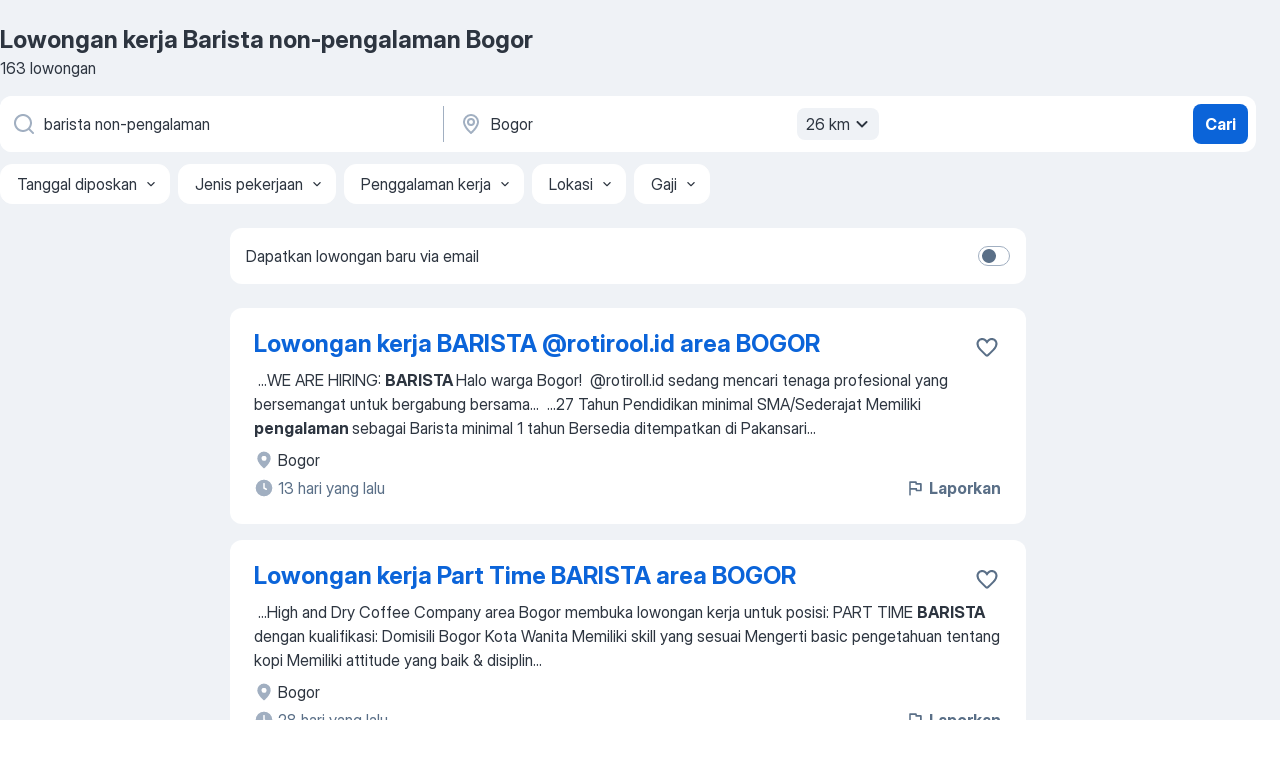

--- FILE ---
content_type: text/html
request_url: https://id.jooble.org/lowongan-kerja-barista-non+pengalaman/Bogor
body_size: 68259
content:
<!DOCTYPE html><html lang="id" xmlns="http://www.w3.org/1999/xhtml"><head><meta charset="utf-8"><link data-chunk="app" rel="stylesheet" href="/assets/app.37da070734baa2c47f81.css"><link data-chunk="SERP" rel="stylesheet" href="/assets/SERP.db3f21fe7a05c45311a0.css"><meta name="viewport" content="width=device-width,initial-scale=1.0,maximum-scale=5" /><meta property="og:site_name" content="Jooble" /><meta property="og:locale" content="id" /><meta property="og:type" content="website" /><meta name="msvalidate.01" content="4E93DB804C5CCCD5B3AFF7486D4B2757" /><meta name="format-detection" content="telephone=no"><link rel="preconnect" href="https://www.googletagmanager.com" /><link rel="preconnect" href="https://www.google-analytics.com" /><link rel="dns-prefetch" href="https://www.google.com" /><link rel="dns-prefetch" href="https://apis.google.com" /><link rel="dns-prefetch" href="https://connect.facebook.net" /><link rel="dns-prefetch" href="https://www.facebook.com" /><link href="https://data-id.jooble.org/assets/fonts/inter-display.css" rel="stylesheet"><link href="https://data-id.jooble.org/assets/fonts/segoe.css" rel="stylesheet"><link rel="apple-touch-icon" href="/assets/images/favicon/ua/apple-touch-icon.png?v=4" /><link rel="apple-touch-icon" sizes="57x57" href="/assets/images/favicon/ua/apple-touch-icon-57x57.png?v=4" /><link rel="apple-touch-icon" sizes="60x60" href="/assets/images/favicon/ua/apple-touch-icon-60x60.png?v=4" /><link rel="apple-touch-icon" sizes="72x72" href="/assets/images/favicon/ua/apple-touch-icon-72x72.png?v=4" /><link rel="apple-touch-icon" sizes="76x76" href="/assets/images/favicon/ua/apple-touch-icon-76x76.png?v=4" /><link rel="apple-touch-icon" sizes="114x114" href="/assets/images/favicon/ua/apple-touch-icon-114x114.png?v=4" /><link rel="apple-touch-icon" sizes="120x120" href="/assets/images/favicon/ua/apple-touch-icon-120x120.png?v=4" /><link rel="apple-touch-icon" sizes="144x144" href="/assets/images/favicon/ua/apple-touch-icon-144x144.png?v=4" /><link rel="apple-touch-icon" sizes="152x152" href="/assets/images/favicon/ua/apple-touch-icon-152x152.png?v=4" /><link rel="apple-touch-icon" sizes="180x180" href="/assets/images/favicon/ua/apple-touch-icon-180x180.png?v=4" /><link rel="icon" type="image/png" sizes="16x16" href="/assets/images/favicon/ua/favicon-16x16.png?v=4"><link rel="icon" type="image/png" sizes="32x32" href="/assets/images/favicon/ua/favicon-32x32.png?v=4"><link rel="icon" type="image/png" sizes="48x48" href="/assets/images/favicon/ua/android-chrome-48x48.png?v=4"><link rel="icon" type="image/png" sizes="96x96" href="/assets/images/favicon/ua/android-chrome-96x96.png?v=4"><link rel="icon" type="image/png" sizes="144x144" href="/assets/images/favicon/ua/android-chrome-144x144.png?v=4"><link rel="icon" type="image/png" sizes="192x192" href="/assets/images/favicon/ua/android-chrome-192x192.png?v=4"><link rel="icon" type="image/png" sizes="194x194" href="/assets/images/favicon/ua/favicon-194x194.png?v=4"><link rel="icon" type="image/png" sizes="256x256" href="/assets/images/favicon/ua/android-chrome-256x256.png?v=4"><link rel="icon" type="image/png" sizes="384x384" href="/assets/images/favicon/ua/android-chrome-384x384.png?v=4"><link rel="icon" type="image/png" sizes="512x512" href="/assets/images/favicon/ua/android-chrome-512x512.png?v=4"><link rel="shortcut icon" type="image/x-icon" href="/assets/images/favicon/ua/favicon-ua.ico?v=4"><link rel="icon" href="/assets/images/favicon/ua/icon.svg?v=4" sizes="any" type="image/svg+xml"><meta name="msapplication-tooltip" content="Jooble"><meta name="msapplication-config" content="/browserconfig.xml"><meta name="msapplication-TileColor" content="#ffffff"><meta name="msapplication-TileImage" content="/assets/images/favicon/ua/mstile-144x144.png?v=4"><meta name="theme-color" content="#ffffff"><meta name="ir-site-verification-token" content="-1337664224"><script type="text/javascript" charset="utf-8">(function(g,o){g[o]=g[o]||function(){(g[o]['q']=g[o]['q']||[]).push(arguments)},g[o]['t']=1*new Date})(window,'_googCsa'); </script><script>!function(){if('PerformanceLongTaskTiming' in window) {var g=window.__tti={e:[]};g.o = new PerformanceObserver(function(l){g.e = g.e.concat(l.getEntries())});g.o.observe({entryTypes:['longtask']})}}();</script><script>!function(){var e,t,n,i,r={passive:!0,capture:!0},a=new Date,o=function(){i=[],t=-1,e=null,f(addEventListener)},c=function(i,r){e||(e=r,t=i,n=new Date,f(removeEventListener),u())},u=function(){if(t>=0&&t<n-a){var r={entryType:"first-input",name:e.type,target:e.target,cancelable:e.cancelable,startTime:e.timeStamp,processingStart:e.timeStamp+t};i.forEach((function(e){e(r)})),i=[]}},s=function(e){if(e.cancelable){var t=(e.timeStamp>1e12?new Date:performance.now())-e.timeStamp;"pointerdown"==e.type?function(e,t){var n=function(){c(e,t),a()},i=function(){a()},a=function(){removeEventListener("pointerup",n,r),removeEventListener("pointercancel",i,r)};addEventListener("pointerup",n,r),addEventListener("pointercancel",i,r)}(t,e):c(t,e)}},f=function(e){["mousedown","keydown","touchstart","pointerdown"].forEach((function(t){return e(t,s,r)}))},p="hidden"===document.visibilityState?0:1/0;addEventListener("visibilitychange",(function e(t){"hidden"===document.visibilityState&&(p=t.timeStamp,removeEventListener("visibilitychange",e,!0))}),!0);o(),self.webVitals={firstInputPolyfill:function(e){i.push(e),u()},resetFirstInputPolyfill:o,get firstHiddenTime(){return p}}}();</script><title data-rh="true">Segera Dibutuhkan: Barista non-pengalaman Bogor - Januari 2026 - 163 lowongan kerja - Jooble</title><link data-rh="true" rel="canonical" href="https://id.jooble.org/lowongan-kerja-barista-non+pengalaman/Bogor"/><link data-rh="true" hreflang="id-ID" rel="alternate" href="https://id.jooble.org/lowongan-kerja-barista-non+pengalaman/Bogor"/><meta data-rh="true" name="keywords" content="Lowongan kerja Barista non-pengalaman Bogor, lowongan kerja"/><meta data-rh="true" name="description" content="Kerja: Barista non-pengalaman di Bogor ✔ Cari di antara 23.000+ lowongan kerja terbaru ✔ Pekerjaan penuh waktu, sementara dan paruh waktu ✔ Langganan informasi lowongan kerja ✔ Cepat &amp; Gratis ✔ Pemberi kerja terbaik di Bogor ✔ Kerja: Barista non-pengalaman - dapat ditemukan dengan mudah!"/><meta data-rh="true" property="og:image" content="/assets/images/open_graph/og_image.png"/><meta data-rh="true" property="og:url" content="https://id.jooble.org/lowongan-kerja-barista-non+pengalaman/Bogor"/><meta data-rh="true" property="og:title" content="Segera Dibutuhkan: Barista non-pengalaman Bogor - Januari 2026 - 163 lowongan kerja - Jooble"/><meta data-rh="true" property="og:description" content="Kerja: Barista non-pengalaman di Bogor ✔ Cari di antara 23.000+ lowongan kerja terbaru ✔ Pekerjaan penuh waktu, sementara dan paruh waktu ✔ Langganan informasi lowongan kerja ✔ Cepat &amp; Gratis ✔ Pemberi kerja terbaik di Bogor ✔ Kerja: Barista non-pengalaman - dapat ditemukan dengan mudah!"/><script data-rh="true" type="application/ld+json">{"@context":"https://schema.org","@type":"BreadcrumbList","itemListElement":[[{"@type":"ListItem","position":1,"item":{"@id":"https://id.jooble.org","name":"Lowongan kerja"}},{"@type":"ListItem","position":2,"item":{"@id":"https://id.jooble.org/lowongan-kerja/Bogor","name":"Lowongan kerja Bogor"}},{"@type":"ListItem","position":3,"item":{"@id":"https://id.jooble.org/lowongan-kerja-barista-non+pengalaman","name":"Barista non-pengalaman"}},{"@type":"ListItem","position":4,"item":{"name":"Barista non-pengalaman Bogor"}}]]}</script><script data-rh="true" type="application/ld+json">{"@context":"https://schema.org","@type":"ItemList","numberOfItems":163,"itemListElement":[[{"@type":"ListItem","position":1,"url":"https://id.jooble.org/jdp/-7734569073972878104"},{"@type":"ListItem","position":2,"url":"https://id.jooble.org/jdp/-6117481837241607321"},{"@type":"ListItem","position":3,"url":"https://id.jooble.org/jdp/7693492777267088529"},{"@type":"ListItem","position":4,"url":"https://id.jooble.org/jdp/2407707999528058536"},{"@type":"ListItem","position":5,"url":"https://id.jooble.org/jdp/-8348807330951799963"},{"@type":"ListItem","position":6,"url":"https://id.jooble.org/jdp/6403389855867397572"},{"@type":"ListItem","position":7,"url":"https://id.jooble.org/jdp/3201495990212128980"},{"@type":"ListItem","position":8,"url":"https://id.jooble.org/jdp/6830085025309615112"},{"@type":"ListItem","position":9,"url":"https://id.jooble.org/jdp/-2767733309854194340"},{"@type":"ListItem","position":10,"url":"https://id.jooble.org/jdp/5300869233412929586"},{"@type":"ListItem","position":11,"url":"https://id.jooble.org/jdp/-9087174745465391248"},{"@type":"ListItem","position":12,"url":"https://id.jooble.org/jdp/-1153603705184419020"},{"@type":"ListItem","position":13,"url":"https://id.jooble.org/jdp/-8637159035660391791"},{"@type":"ListItem","position":14,"url":"https://id.jooble.org/jdp/-8939821856747639090"},{"@type":"ListItem","position":15,"url":"https://id.jooble.org/jdp/2290820532012445709"},{"@type":"ListItem","position":16,"url":"https://id.jooble.org/jdp/5196276002012433398"},{"@type":"ListItem","position":17,"url":"https://id.jooble.org/jdp/-2030909673196018881"},{"@type":"ListItem","position":18,"url":"https://id.jooble.org/jdp/-1500885465969401323"},{"@type":"ListItem","position":19,"url":"https://id.jooble.org/jdp/-1970947875463744078"},{"@type":"ListItem","position":20,"url":"https://id.jooble.org/jdp/917327241433863022"},{"@type":"ListItem","position":21,"url":"https://id.jooble.org/jdp/-1832399089393941308"},{"@type":"ListItem","position":22,"url":"https://id.jooble.org/jdp/7552612457894926619"},{"@type":"ListItem","position":23,"url":"https://id.jooble.org/jdp/4286806435574126442"},{"@type":"ListItem","position":24,"url":"https://id.jooble.org/jdp/-7959859798078990170"},{"@type":"ListItem","position":25,"url":"https://id.jooble.org/jdp/818058023565601126"},{"@type":"ListItem","position":26,"url":"https://id.jooble.org/jdp/-2994405341874811802"},{"@type":"ListItem","position":27,"url":"https://id.jooble.org/jdp/-9071130738973440296"},{"@type":"ListItem","position":28,"url":"https://id.jooble.org/jdp/3756899498010943552"},{"@type":"ListItem","position":29,"url":"https://id.jooble.org/jdp/8921968701988052580"},{"@type":"ListItem","position":30,"url":"https://id.jooble.org/jdp/7105999734231466175"}]]}</script></head><body ondragstart="return false"><div id="app"><div class="zR2N9v"><div class="_1G2nM4"><div></div><div id="serpContainer" class="_0CG45k"><div class="+MdXgT"><header class="VavEB9"><div class="qD9dwK"><h1 class="_518B8Z">Lowongan kerja Barista non-pengalaman Bogor</h1><div company="p" class="cXVOTD">163 lowongan</div></div><div class=""><form class="CXE+FW" data-test-name="_searchForm"><div class="tXoMlu"><div class="kySr3o EIHqTW"><div class="H-KSNn"><div class="Y6LTZC RKazSn"><div class="_0vIToK"><svg class="BC4g2E abyhUO gexuVd kPZVKg"><use xlink:href="/assets/sprite.1oxueCVBzlo-hocQRlhy.svg#icon-magnifier-usage"></use></svg><input id="input_:R55j8h:" class="_2cXMBT aHpE4r _5sX2B+" placeholder="Saya mencari lowongan kerja..." type="text" spellcheck="false" name="keyword" autoComplete="off" autoCapitalize="off" data-test-name="_searchFormKeywordInput" aria-label="Posisi apa yang Anda cari?" value="barista non-pengalaman"/></div></div></div></div><div class="kySr3o _9+Weu7"><div class="H-KSNn"><div class="Y6LTZC RKazSn"><div class="_0vIToK"><svg class="BC4g2E abyhUO gexuVd kPZVKg"><use xlink:href="/assets/sprite.1oxueCVBzlo-hocQRlhy.svg#icon-map_marker-usage"></use></svg><input id="tbRegion" class="_2cXMBT aHpE4r _5sX2B+" placeholder="Di wilayah ini..." type="text" spellcheck="false" name="region" autoComplete="off" autoCapitalize="off" data-test-name="_searchFormRegionInput" aria-label="Sebutkan kota di mana Anda mencari lowongan" value="Bogor"/></div><div class="hQwOE1"><div class="-xWR9w" data-test-name="_radiusSelect"><button type="button" class="VMdYVt i6dNg1 oUsVL7 -A9fYs mO9zne">26 km<span class="njVmSf"><svg class="KaSFrq JAzKjj GM7Sgs MQl7R9"><use xlink:href="/assets/sprite.1oxueCVBzlo-hocQRlhy.svg#icon-chevron_down-usage"></use></svg></span></button></div></div></div></div></div></div><button type="submit" class="VMdYVt i6dNg1 oUsVL7 xVPKbj ZuTpxY">Cari</button></form></div><div class="p7hDF8"><div class="apmZrt" data-test-name="_smartTagsFilter" role="region" aria-label="Filters"><button type="button" class="wYznI5"><span class="_1apRDx">Tanggal diposkan</span><svg class="KaSFrq DuJhnH GM7Sgs _398Jb4"><use xlink:href="/assets/sprite.1oxueCVBzlo-hocQRlhy.svg#icon-chevron_down-usage"></use></svg></button><button type="button" class="wYznI5"><span class="_1apRDx">Jenis pekerjaan</span><svg class="KaSFrq DuJhnH GM7Sgs _398Jb4"><use xlink:href="/assets/sprite.1oxueCVBzlo-hocQRlhy.svg#icon-chevron_down-usage"></use></svg></button><button type="button" class="wYznI5"><span class="_1apRDx">Penggalaman kerja</span><svg class="KaSFrq DuJhnH GM7Sgs _398Jb4"><use xlink:href="/assets/sprite.1oxueCVBzlo-hocQRlhy.svg#icon-chevron_down-usage"></use></svg></button><button type="button" class="wYznI5"><span class="_1apRDx">Lokasi</span><svg class="KaSFrq DuJhnH GM7Sgs _398Jb4"><use xlink:href="/assets/sprite.1oxueCVBzlo-hocQRlhy.svg#icon-chevron_down-usage"></use></svg></button><button type="button" class="wYznI5"><span class="_1apRDx">Gaji</span><svg class="KaSFrq DuJhnH GM7Sgs _398Jb4"><use xlink:href="/assets/sprite.1oxueCVBzlo-hocQRlhy.svg#icon-chevron_down-usage"></use></svg></button></div></div></header><div class="y+s7YY"><div class="Amjssv"><main class="toVmC+" role="main"><div class="NeCPdn" id="topBarContainer"><div class="dKIuea"><div class="pfddcp xPgV1+"><div class="Z7rxKJ"><span class="ahUpuK">Dapatkan lowongan baru via email</span><div class="rV3P9b H6hBvI RDT4pD seXaaO"><input id="SubscriptionSwitcher" type="checkbox" tabindex="-1" aria-label="SubscriptionSwitcher"/><label for="SubscriptionSwitcher" tabindex="0" role="switch" aria-checked="false" data-focus-target="SubscriptionSwitcher"><span data-switch="pill" data-caption="false"><span data-switch="round"></span></span></label></div></div></div></div></div><div class="bXbgrv" id="serpContent"><div><div class="infinite-scroll-component__outerdiv"><div class="infinite-scroll-component ZbPfXY _serpContentBlock" style="height:auto;overflow:auto;-webkit-overflow-scrolling:touch"><div><ul class="kiBEcn"><li></li><li><div id="-7734569073972878104" data-test-name="_jobCard" class="+n4WEb rHG1ci"><div class="_9q4Aij"><h2 class="jA9gFS dUatPc"><a class="_8w9Ce2 tUC4Fj _6i4Nb0 wtCvxI job_card_link" target="_blank" href="https://id.jooble.org/jdp/-7734569073972878104">Lowongan kerja BARISTA @rotirool.id area BOGOR</a></h2><div class="_5A-eEY"><div class="Bdpujj"><button type="button" class="ZapzXe _9WpygY XEfYdx JFkX+L vMdXr7 RNbuqd" data-test-name="jobFavoritesButton__-7734569073972878104" aria-label="Simpan lowongan ke favorit"><span class="H2e2t1 +gVFyQ"><svg class="KaSFrq JAzKjj _0ng4na"><use xlink:href="/assets/sprite.1oxueCVBzlo-hocQRlhy.svg#icon-heart_outline-usage"></use></svg></span></button></div></div></div><div><div class="QZH8mt"><div class="GEyos4">&nbsp;...<span>WE ARE HIRING: </span><b>BARISTA </b><span>
 Halo warga Bogor! 
@rotiroll.id sedang mencari tenaga profesional yang bersemangat untuk bergabung bersama</span>...&nbsp;&nbsp;...<span>27 Tahun 
 Pendidikan minimal SMA/Sederajat 
 Memiliki </span><b>pengalaman </b><span>sebagai Barista minimal 1 tahun 
 Bersedia ditempatkan di Pakansari</span>...&nbsp;</div><div class="rvi8+s"></div></div><div class="L4BhzZ wrapper__new_tags_design bLrJMm"><div class="j+648w"><button type="button" class="ZapzXe _9WpygY JFkX+L vMdXr7 _9ofHq7" data-test-name="_reportJobButtonSerp"><span class="H2e2t1 w87w0E"><svg class="KaSFrq xY3sEm _0ng4na cS9jE1"><use xlink:href="/assets/sprite.1oxueCVBzlo-hocQRlhy.svg#icon-flag-usage"></use></svg></span>Laporkan</button></div><div class="E6E0jY"><div class="blapLw gj1vO6 fhg31q nxYYVJ" tabindex="-1"><svg class="BC4g2E c6AqqO gexuVd kE3ssB DlQ0Ty icon_gray_soft mdorqd"><use xlink:href="/assets/sprite.1oxueCVBzlo-hocQRlhy.svg#icon-map_marker_filled-usage"></use></svg><div class="caption NTRJBV">Bogor</div></div><div class="blapLw gj1vO6 fhg31q fGYTou"><svg class="BC4g2E c6AqqO gexuVd kE3ssB DlQ0Ty icon_gray_soft jjtReA"><use xlink:href="/assets/sprite.1oxueCVBzlo-hocQRlhy.svg#icon-clock_filled-usage"></use></svg><div class="caption Vk-5Da">13 hari yang lalu</div></div></div></div></div></div></li><li><div id="-6117481837241607321" data-test-name="_jobCard" class="+n4WEb rHG1ci"><div class="_9q4Aij"><h2 class="jA9gFS dUatPc"><a class="_8w9Ce2 tUC4Fj _6i4Nb0 wtCvxI job_card_link" target="_blank" href="https://id.jooble.org/jdp/-6117481837241607321">Lowongan kerja Part Time BARISTA area BOGOR</a></h2><div class="_5A-eEY"><div class="Bdpujj"><button type="button" class="ZapzXe _9WpygY XEfYdx JFkX+L vMdXr7 RNbuqd" data-test-name="jobFavoritesButton__-6117481837241607321" aria-label="Simpan lowongan ke favorit"><span class="H2e2t1 +gVFyQ"><svg class="KaSFrq JAzKjj _0ng4na"><use xlink:href="/assets/sprite.1oxueCVBzlo-hocQRlhy.svg#icon-heart_outline-usage"></use></svg></span></button></div></div></div><div><div class="QZH8mt"><div class="GEyos4">&nbsp;...<span>High and Dry Coffee Company area Bogor membuka lowongan kerja untuk posisi: 
 PART TIME </span><b>BARISTA </b><span>
 dengan kualifikasi: 
 Domisili Bogor Kota 
 Wanita 
 Memiliki skill yang sesuai 
 Mengerti basic pengetahuan tentang kopi 
 Memiliki attitude yang baik & disiplin</span>...&nbsp;</div><div class="rvi8+s"></div></div><div class="L4BhzZ wrapper__new_tags_design bLrJMm"><div class="j+648w"><button type="button" class="ZapzXe _9WpygY JFkX+L vMdXr7 _9ofHq7" data-test-name="_reportJobButtonSerp"><span class="H2e2t1 w87w0E"><svg class="KaSFrq xY3sEm _0ng4na cS9jE1"><use xlink:href="/assets/sprite.1oxueCVBzlo-hocQRlhy.svg#icon-flag-usage"></use></svg></span>Laporkan</button></div><div class="E6E0jY"><div class="blapLw gj1vO6 fhg31q nxYYVJ" tabindex="-1"><svg class="BC4g2E c6AqqO gexuVd kE3ssB DlQ0Ty icon_gray_soft mdorqd"><use xlink:href="/assets/sprite.1oxueCVBzlo-hocQRlhy.svg#icon-map_marker_filled-usage"></use></svg><div class="caption NTRJBV">Bogor</div></div><div class="blapLw gj1vO6 fhg31q fGYTou"><svg class="BC4g2E c6AqqO gexuVd kE3ssB DlQ0Ty icon_gray_soft jjtReA"><use xlink:href="/assets/sprite.1oxueCVBzlo-hocQRlhy.svg#icon-clock_filled-usage"></use></svg><div class="caption Vk-5Da">28 hari yang lalu</div></div></div></div></div></div></li><li><div id="7693492777267088529" data-test-name="_jobCard" class="+n4WEb rHG1ci"><div class="_9q4Aij"><h2 class="jA9gFS dUatPc"><a class="_8w9Ce2 tUC4Fj _6i4Nb0 wtCvxI job_card_link" target="_blank" href="https://id.jooble.org/jdp/7693492777267088529">Lowongan kerja BARISTA Full &amp; Part Time Tribun Coffee area BOGOR</a></h2><div class="_5A-eEY"><div class="Bdpujj"><button type="button" class="ZapzXe _9WpygY XEfYdx JFkX+L vMdXr7 RNbuqd" data-test-name="jobFavoritesButton__7693492777267088529" aria-label="Simpan lowongan ke favorit"><span class="H2e2t1 +gVFyQ"><svg class="KaSFrq JAzKjj _0ng4na"><use xlink:href="/assets/sprite.1oxueCVBzlo-hocQRlhy.svg#icon-heart_outline-usage"></use></svg></span></button></div></div></div><div><div class="QZH8mt"><div class="GEyos4">&nbsp;...<span>Tribun Coffee (</span><b>Barista)</b><span> untuk PART TIME dan FULL TIME dengan kualifikasi: 
 BARISTA PART TIME 
 Pria / Wanita 18 – 25 Tahun 
 Domisili Bogor 
 Berkelakuan Baik 
 </span><b>Non Pengalaman </b><span>/ Pengalaman 
 Dapat bekerjasama secara team dan mandiri 
 BARISTA FULL TIME 
 Pria</span>...&nbsp;</div><div class="rvi8+s"></div></div><div class="L4BhzZ wrapper__new_tags_design bLrJMm"><div class="j+648w"><button type="button" class="ZapzXe _9WpygY JFkX+L vMdXr7 _9ofHq7" data-test-name="_reportJobButtonSerp"><span class="H2e2t1 w87w0E"><svg class="KaSFrq xY3sEm _0ng4na cS9jE1"><use xlink:href="/assets/sprite.1oxueCVBzlo-hocQRlhy.svg#icon-flag-usage"></use></svg></span>Laporkan</button></div><div class="E6E0jY"><div class="blapLw gj1vO6 fhg31q nxYYVJ" tabindex="-1"><svg class="BC4g2E c6AqqO gexuVd kE3ssB DlQ0Ty icon_gray_soft mdorqd"><use xlink:href="/assets/sprite.1oxueCVBzlo-hocQRlhy.svg#icon-map_marker_filled-usage"></use></svg><div class="caption NTRJBV">Bogor</div></div><div class="blapLw gj1vO6 fhg31q fGYTou"><svg class="BC4g2E c6AqqO gexuVd kE3ssB DlQ0Ty icon_gray_soft jjtReA"><use xlink:href="/assets/sprite.1oxueCVBzlo-hocQRlhy.svg#icon-clock_filled-usage"></use></svg><div class="caption Vk-5Da">22 hari yang lalu</div></div></div></div></div></div></li><li><div id="2407707999528058536" data-test-name="_jobCard" class="+n4WEb rHG1ci"><div class="_9q4Aij"><h2 class="jA9gFS dUatPc"><a class="_8w9Ce2 tUC4Fj _6i4Nb0 wtCvxI job_card_link" target="_blank" href="https://id.jooble.org/jdp/2407707999528058536">Lowongan kerja KASIR, SERVER, RESEPSIONIS, BARISTA TalenTea area BOGOR</a></h2><div class="_5A-eEY"><div class="Bdpujj"><button type="button" class="ZapzXe _9WpygY XEfYdx JFkX+L vMdXr7 RNbuqd" data-test-name="jobFavoritesButton__2407707999528058536" aria-label="Simpan lowongan ke favorit"><span class="H2e2t1 +gVFyQ"><svg class="KaSFrq JAzKjj _0ng4na"><use xlink:href="/assets/sprite.1oxueCVBzlo-hocQRlhy.svg#icon-heart_outline-usage"></use></svg></span></button></div></div></div><div><div class="QZH8mt"><div class="GEyos4">&nbsp;...<span>Terbuka lowongan untuk posisi : 
# KASIR RESTO 
# SERVER 
# RESEPSIONIS RESTO 
# </span><b>BARISTA </b><span> Untuk penempatan di CIBUBUR 

 Kualifikasi: 
 Pendidikan min. SMA/K sederajat 
 Punya </span><b>pengalaman </b><span>kerja bidang F&B adalah nilai tambah 
 Fresh Graduate silahkan melamar</span>...&nbsp;</div><div class="rvi8+s"></div></div><div class="L4BhzZ wrapper__new_tags_design bLrJMm"><div class="j+648w"><button type="button" class="ZapzXe _9WpygY JFkX+L vMdXr7 _9ofHq7" data-test-name="_reportJobButtonSerp"><span class="H2e2t1 w87w0E"><svg class="KaSFrq xY3sEm _0ng4na cS9jE1"><use xlink:href="/assets/sprite.1oxueCVBzlo-hocQRlhy.svg#icon-flag-usage"></use></svg></span>Laporkan</button></div><div class="E6E0jY"><div class="blapLw gj1vO6 fhg31q nxYYVJ" tabindex="-1"><svg class="BC4g2E c6AqqO gexuVd kE3ssB DlQ0Ty icon_gray_soft mdorqd"><use xlink:href="/assets/sprite.1oxueCVBzlo-hocQRlhy.svg#icon-map_marker_filled-usage"></use></svg><div class="caption NTRJBV">Bogor</div></div><div class="blapLw gj1vO6 fhg31q fGYTou"><svg class="BC4g2E c6AqqO gexuVd kE3ssB DlQ0Ty icon_gray_soft jjtReA"><use xlink:href="/assets/sprite.1oxueCVBzlo-hocQRlhy.svg#icon-clock_filled-usage"></use></svg><div class="caption Vk-5Da">27 hari yang lalu</div></div></div></div></div></div></li><li><div id="-8348807330951799963" data-test-name="_jobCard" class="+n4WEb rHG1ci"><div class="_9q4Aij"><h2 class="jA9gFS dUatPc"><a class="_8w9Ce2 tUC4Fj _6i4Nb0 wtCvxI job_card_link" target="_blank" href="https://id.jooble.org/jdp/-8348807330951799963">Lowongan kerja “Senior Barista &amp; Waiters” Sion Coffee &amp; Eatery area BOGOR</a></h2><div class="_5A-eEY"><div class="Bdpujj"><button type="button" class="ZapzXe _9WpygY XEfYdx JFkX+L vMdXr7 RNbuqd" data-test-name="jobFavoritesButton__-8348807330951799963" aria-label="Simpan lowongan ke favorit"><span class="H2e2t1 +gVFyQ"><svg class="KaSFrq JAzKjj _0ng4na"><use xlink:href="/assets/sprite.1oxueCVBzlo-hocQRlhy.svg#icon-heart_outline-usage"></use></svg></span></button></div></div></div><div><div class="QZH8mt"><div class="GEyos4">&nbsp;...<span>Sion Coffee & Eatery 
 Urgently Needed “Senior </span><b>Barista </b><span>& Waiters”
 Kualifikasi: 
 Minimal usia 20 tahun 
 Jujur, teliti, mampu</span>...&nbsp;&nbsp;...<span>Dapat mengoperasikan mesin kopi (khusus untuk barista)
 Punya </span><b>pengalaman </b><span>min. 1-2 tahun 
 DOMISILI BOGOR merupakan prioritas utama</span>...&nbsp;</div><div class="rvi8+s"></div></div><div class="L4BhzZ wrapper__new_tags_design bLrJMm"><div class="j+648w"><button type="button" class="ZapzXe _9WpygY JFkX+L vMdXr7 _9ofHq7" data-test-name="_reportJobButtonSerp"><span class="H2e2t1 w87w0E"><svg class="KaSFrq xY3sEm _0ng4na cS9jE1"><use xlink:href="/assets/sprite.1oxueCVBzlo-hocQRlhy.svg#icon-flag-usage"></use></svg></span>Laporkan</button></div><div class="E6E0jY"><div class="blapLw gj1vO6 fhg31q nxYYVJ" tabindex="-1"><svg class="BC4g2E c6AqqO gexuVd kE3ssB DlQ0Ty icon_gray_soft mdorqd"><use xlink:href="/assets/sprite.1oxueCVBzlo-hocQRlhy.svg#icon-map_marker_filled-usage"></use></svg><div class="caption NTRJBV">Bogor</div></div><div class="blapLw gj1vO6 fhg31q fGYTou"><svg class="BC4g2E c6AqqO gexuVd kE3ssB DlQ0Ty icon_gray_soft jjtReA"><use xlink:href="/assets/sprite.1oxueCVBzlo-hocQRlhy.svg#icon-clock_filled-usage"></use></svg><div class="caption Vk-5Da">14 hari yang lalu</div></div></div></div></div></div></li><li><div id="6403389855867397572" data-test-name="_jobCard" class="+n4WEb rHG1ci"><div class="_9q4Aij"><h2 class="jA9gFS dUatPc"><a class="_8w9Ce2 tUC4Fj _6i4Nb0 wtCvxI job_card_link" target="_blank" href="https://id.jooble.org/jdp/6403389855867397572">LOKER SEGERA UNTUK PENEMPATAN DI DAERAH BOGOR | LOWONGAN KERJA TERBARU UNTUK PENEMPATAN DI DAERAH BOGOR</a></h2><div class="_5A-eEY"><div class="Bdpujj"><button type="button" class="ZapzXe _9WpygY XEfYdx JFkX+L vMdXr7 RNbuqd" data-test-name="jobFavoritesButton__6403389855867397572" aria-label="Simpan lowongan ke favorit"><span class="H2e2t1 +gVFyQ"><svg class="KaSFrq JAzKjj _0ng4na"><use xlink:href="/assets/sprite.1oxueCVBzlo-hocQRlhy.svg#icon-heart_outline-usage"></use></svg></span></button></div></div></div><div><div class="QZH8mt"><div class="GEyos4">&nbsp;...<span>POSISI YANG DI BUTUHKAN SEGERA : 
》WAITER / WAITRES (SMP). 
》</span><b>BARISTA </b><span>(SMA/SMK). 
》KASIR / CASHEIR (SMA/SMK). 
》RESEPSIONIST (SMA</span>...&nbsp;&nbsp;...<span>. 
》Bertanggung jawab & dapat bekerjasama secara tim. 
》</span><b>Non Pengalaman </b><span>boleh Melamar. 
》Siap bekerja Secara Shift. 
》Kami Tidak menerima</span>...&nbsp;</div><div class="rvi8+s"></div></div><div class="L4BhzZ wrapper__new_tags_design bLrJMm"><div class="j+648w"><button type="button" class="ZapzXe _9WpygY JFkX+L vMdXr7 _9ofHq7" data-test-name="_reportJobButtonSerp"><span class="H2e2t1 w87w0E"><svg class="KaSFrq xY3sEm _0ng4na cS9jE1"><use xlink:href="/assets/sprite.1oxueCVBzlo-hocQRlhy.svg#icon-flag-usage"></use></svg></span>Laporkan</button></div><div class="E6E0jY"><div class="pXyhD4 VeoRvG"><div class="heru4z"><p class="z6WlhX" data-test-name="_companyName">Restoran De Nathally</p></div></div><div class="blapLw gj1vO6 fhg31q nxYYVJ" tabindex="-1"><svg class="BC4g2E c6AqqO gexuVd kE3ssB DlQ0Ty icon_gray_soft mdorqd"><use xlink:href="/assets/sprite.1oxueCVBzlo-hocQRlhy.svg#icon-map_marker_filled-usage"></use></svg><div class="caption NTRJBV">Bogor</div></div><div class="blapLw gj1vO6 fhg31q fGYTou"><svg class="BC4g2E c6AqqO gexuVd kE3ssB DlQ0Ty icon_gray_soft jjtReA"><use xlink:href="/assets/sprite.1oxueCVBzlo-hocQRlhy.svg#icon-clock_filled-usage"></use></svg><div class="caption Vk-5Da">4 hari yang lalu</div></div></div></div></div></div></li><li><div id="3201495990212128980" data-test-name="_jobCard" class="+n4WEb rHG1ci"><div class="_9q4Aij"><h2 class="jA9gFS dUatPc"><a class="_8w9Ce2 tUC4Fj _6i4Nb0 wtCvxI job_card_link" target="_blank" href="https://id.jooble.org/jdp/3201495990212128980">INFO LOWONGAN KERJA UNTUK PENEMPATAN BOGOR SEGERA | LOKER RESTORAN DAERAH BOGOR TERBARU BULAN JANUARI</a></h2><div class="_5A-eEY"><div class="Bdpujj"><button type="button" class="ZapzXe _9WpygY XEfYdx JFkX+L vMdXr7 RNbuqd" data-test-name="jobFavoritesButton__3201495990212128980" aria-label="Simpan lowongan ke favorit"><span class="H2e2t1 +gVFyQ"><svg class="KaSFrq JAzKjj _0ng4na"><use xlink:href="/assets/sprite.1oxueCVBzlo-hocQRlhy.svg#icon-heart_outline-usage"></use></svg></span></button></div></div></div><div><div class="QZH8mt"><div class="GEyos4">&nbsp;...<span>POSISI YANG SEDANG DIBUTUHKAN : 
》WAITER / WAITRES (SMP). 
》</span><b>BARISTA </b><span>(SMA/SMK). 
》KASIR / CASHEIR (SMA/SMK). 
》RESEPSIONIST (SMA</span>...&nbsp;&nbsp;...<span>. 
》Bertanggung jawab & dapat bekerjasama secara tim. 
》</span><b>Non Pengalaman </b><span>boleh Melamar. 
》Siap bekerja Secara Shift. 
》Perusahaan Tidak</span>...&nbsp;</div><div class="rvi8+s"></div></div><div class="L4BhzZ wrapper__new_tags_design bLrJMm"><div class="j+648w"><button type="button" class="ZapzXe _9WpygY JFkX+L vMdXr7 _9ofHq7" data-test-name="_reportJobButtonSerp"><span class="H2e2t1 w87w0E"><svg class="KaSFrq xY3sEm _0ng4na cS9jE1"><use xlink:href="/assets/sprite.1oxueCVBzlo-hocQRlhy.svg#icon-flag-usage"></use></svg></span>Laporkan</button></div><div class="E6E0jY"><div class="pXyhD4 VeoRvG"><div class="heru4z"><p class="z6WlhX" data-test-name="_companyName">Restoran Bunga Desa</p></div></div><div class="blapLw gj1vO6 fhg31q nxYYVJ" tabindex="-1"><svg class="BC4g2E c6AqqO gexuVd kE3ssB DlQ0Ty icon_gray_soft mdorqd"><use xlink:href="/assets/sprite.1oxueCVBzlo-hocQRlhy.svg#icon-map_marker_filled-usage"></use></svg><div class="caption NTRJBV">Bogor</div></div><div class="blapLw gj1vO6 fhg31q fGYTou"><svg class="BC4g2E c6AqqO gexuVd kE3ssB DlQ0Ty icon_gray_soft jjtReA"><use xlink:href="/assets/sprite.1oxueCVBzlo-hocQRlhy.svg#icon-clock_filled-usage"></use></svg><div class="caption Vk-5Da">3 hari yang lalu</div></div></div></div></div></div></li><li></li><li><div id="6830085025309615112" data-test-name="_jobCard" class="+n4WEb rHG1ci"><div class="_9q4Aij"><h2 class="jA9gFS dUatPc"><a class="_8w9Ce2 tUC4Fj _6i4Nb0 wtCvxI job_card_link" target="_blank" href="https://id.jooble.org/jdp/6830085025309615112">INFO LOKER TERBARU UNTUK DI DAERAH BOGOR | LOWONGAN KERJA UNTUK BULAN JANUARI 2026 PENEMPATAN DAERAH BOGOR SEGERA</a></h2><div class="_5A-eEY"><div class="Bdpujj"><button type="button" class="ZapzXe _9WpygY XEfYdx JFkX+L vMdXr7 RNbuqd" data-test-name="jobFavoritesButton__6830085025309615112" aria-label="Simpan lowongan ke favorit"><span class="H2e2t1 +gVFyQ"><svg class="KaSFrq JAzKjj _0ng4na"><use xlink:href="/assets/sprite.1oxueCVBzlo-hocQRlhy.svg#icon-heart_outline-usage"></use></svg></span></button></div></div></div><div><div class="QZH8mt"><div class="GEyos4">&nbsp;...<span>POSISI YANG SEDANG DIBUTUHKAN : 
》WAITER / WAITRES (SMP). 
》</span><b>BARISTA </b><span>(SMA/SMK). 
》KASIR / CASHEIR (SMA/SMK). 
》RESEPSIONIST (SMA</span>...&nbsp;&nbsp;...<span>. 
》Bertanggung jawab & dapat bekerjasama secara tim. 
》</span><b>Non Pengalaman/</b><span>Freshgraduate boleh Melamar. 
》Siap bekerja Secara Shift.</span>...&nbsp;</div><div class="rvi8+s"></div></div><div class="L4BhzZ wrapper__new_tags_design bLrJMm"><div class="j+648w"><button type="button" class="ZapzXe _9WpygY JFkX+L vMdXr7 _9ofHq7" data-test-name="_reportJobButtonSerp"><span class="H2e2t1 w87w0E"><svg class="KaSFrq xY3sEm _0ng4na cS9jE1"><use xlink:href="/assets/sprite.1oxueCVBzlo-hocQRlhy.svg#icon-flag-usage"></use></svg></span>Laporkan</button></div><div class="E6E0jY"><div class="pXyhD4 VeoRvG"><div class="heru4z"><p class="z6WlhX" data-test-name="_companyName">Resto Saung Plataran</p></div></div><div class="blapLw gj1vO6 fhg31q nxYYVJ" tabindex="-1"><svg class="BC4g2E c6AqqO gexuVd kE3ssB DlQ0Ty icon_gray_soft mdorqd"><use xlink:href="/assets/sprite.1oxueCVBzlo-hocQRlhy.svg#icon-map_marker_filled-usage"></use></svg><div class="caption NTRJBV">Bogor</div></div><div class="blapLw gj1vO6 fhg31q fGYTou"><svg class="BC4g2E c6AqqO gexuVd kE3ssB DlQ0Ty icon_gray_soft jjtReA"><use xlink:href="/assets/sprite.1oxueCVBzlo-hocQRlhy.svg#icon-clock_filled-usage"></use></svg><div class="caption Vk-5Da">3 hari yang lalu</div></div></div></div></div></div></li><li><div id="-2767733309854194340" data-test-name="_jobCard" class="+n4WEb rHG1ci"><div class="_9q4Aij"><h2 class="jA9gFS dUatPc"><a class="_8w9Ce2 tUC4Fj _6i4Nb0 wtCvxI job_card_link" target="_blank" href="https://id.jooble.org/jdp/-2767733309854194340">INFO LOKER TERBARU UNTUK DI DAERAH BOGOR | LOWONGAN KERJA UNTUK BULAN JANUARI 2026 PENEMPATAN DAERAH BOGOR SEGERA</a></h2><div class="_5A-eEY"><div class="Bdpujj"><button type="button" class="ZapzXe _9WpygY XEfYdx JFkX+L vMdXr7 RNbuqd" data-test-name="jobFavoritesButton__-2767733309854194340" aria-label="Simpan lowongan ke favorit"><span class="H2e2t1 +gVFyQ"><svg class="KaSFrq JAzKjj _0ng4na"><use xlink:href="/assets/sprite.1oxueCVBzlo-hocQRlhy.svg#icon-heart_outline-usage"></use></svg></span></button></div></div></div><div><div class="QZH8mt"><div class="GEyos4">&nbsp;...<span>POSISI YANG DIBUTUHKAN SAAT INI : 
 WAITER / WAITRES (SMP). 
 </span><b>BARISTA </b><span>(SMA/SMK). 
 KASIR / CASHEIR (SMA/SMK). 
 RESEPSIONIST (SMA</span>...&nbsp;&nbsp;...<span>. 
 Bertanggung jawab & dapat bekerjasama secara tim. 
 </span><b>Non Pengalaman/</b><span>Freshgraduate boleh Melamar. 
 Siap bekerja Secara Shift.</span>...&nbsp;</div><div class="rvi8+s"></div></div><div class="L4BhzZ wrapper__new_tags_design bLrJMm"><div class="j+648w"><button type="button" class="ZapzXe _9WpygY JFkX+L vMdXr7 _9ofHq7" data-test-name="_reportJobButtonSerp"><span class="H2e2t1 w87w0E"><svg class="KaSFrq xY3sEm _0ng4na cS9jE1"><use xlink:href="/assets/sprite.1oxueCVBzlo-hocQRlhy.svg#icon-flag-usage"></use></svg></span>Laporkan</button></div><div class="E6E0jY"><div class="pXyhD4 VeoRvG"><div class="heru4z"><p class="z6WlhX" data-test-name="_companyName">Resto Saung Plataran</p></div></div><div class="blapLw gj1vO6 fhg31q nxYYVJ" tabindex="-1"><svg class="BC4g2E c6AqqO gexuVd kE3ssB DlQ0Ty icon_gray_soft mdorqd"><use xlink:href="/assets/sprite.1oxueCVBzlo-hocQRlhy.svg#icon-map_marker_filled-usage"></use></svg><div class="caption NTRJBV">Bogor</div></div><div class="blapLw gj1vO6 fhg31q fGYTou"><svg class="BC4g2E c6AqqO gexuVd kE3ssB DlQ0Ty icon_gray_soft jjtReA"><use xlink:href="/assets/sprite.1oxueCVBzlo-hocQRlhy.svg#icon-clock_filled-usage"></use></svg><div class="caption Vk-5Da">13 hari yang lalu</div></div></div></div></div></div></li><li><div id="5300869233412929586" data-test-name="_jobCard" class="+n4WEb rHG1ci"><div class="_9q4Aij"><h2 class="jA9gFS dUatPc"><a class="_8w9Ce2 tUC4Fj _6i4Nb0 wtCvxI job_card_link" target="_blank" href="https://id.jooble.org/jdp/5300869233412929586">INFO LOKER TERBARU JANUARI 2026 UNTUK DAERAH BOGOR | DIBUTUHKAN SEGERA KARYAWANTI UNTUK PENEMPATAN BOGOR</a></h2><div class="_5A-eEY"><div class="Bdpujj"><button type="button" class="ZapzXe _9WpygY XEfYdx JFkX+L vMdXr7 RNbuqd" data-test-name="jobFavoritesButton__5300869233412929586" aria-label="Simpan lowongan ke favorit"><span class="H2e2t1 +gVFyQ"><svg class="KaSFrq JAzKjj _0ng4na"><use xlink:href="/assets/sprite.1oxueCVBzlo-hocQRlhy.svg#icon-heart_outline-usage"></use></svg></span></button></div></div></div><div><div class="QZH8mt"><div class="GEyos4">&nbsp;...<span>SEDANG DI BUTUHKAN SAAT INI : 
 WAITER / WAITRES (SMP). 
 </span><b>BARISTA </b><span>(SMA/SMK). 
 KASIR / CASHEIR (SMA/SMK). 
 RESEPSIONIST (SMA</span>...&nbsp;&nbsp;...<span>bersih. 
 Bertanggung jawab & dapat bekerjasama secara tim. 
 </span><b>Non Pengalaman/</b><span>Freshgraduate boleh Melamar. 
 Siap bekerja Secara Shift.</span>...&nbsp;</div><div class="rvi8+s"></div></div><div class="L4BhzZ wrapper__new_tags_design bLrJMm"><div class="j+648w"><button type="button" class="ZapzXe _9WpygY JFkX+L vMdXr7 _9ofHq7" data-test-name="_reportJobButtonSerp"><span class="H2e2t1 w87w0E"><svg class="KaSFrq xY3sEm _0ng4na cS9jE1"><use xlink:href="/assets/sprite.1oxueCVBzlo-hocQRlhy.svg#icon-flag-usage"></use></svg></span>Laporkan</button></div><div class="E6E0jY"><div class="pXyhD4 VeoRvG"><div class="heru4z"><p class="z6WlhX" data-test-name="_companyName">Restoran Golden Rice</p></div></div><div class="blapLw gj1vO6 fhg31q nxYYVJ" tabindex="-1"><svg class="BC4g2E c6AqqO gexuVd kE3ssB DlQ0Ty icon_gray_soft mdorqd"><use xlink:href="/assets/sprite.1oxueCVBzlo-hocQRlhy.svg#icon-map_marker_filled-usage"></use></svg><div class="caption NTRJBV">Bogor</div></div><div class="blapLw gj1vO6 fhg31q fGYTou"><svg class="BC4g2E c6AqqO gexuVd kE3ssB DlQ0Ty icon_gray_soft jjtReA"><use xlink:href="/assets/sprite.1oxueCVBzlo-hocQRlhy.svg#icon-clock_filled-usage"></use></svg><div class="caption Vk-5Da">15 hari yang lalu</div></div></div></div></div></div></li><li><div id="-9087174745465391248" data-test-name="_jobCard" class="+n4WEb rHG1ci"><div class="_9q4Aij"><h2 class="jA9gFS dUatPc"><a class="_8w9Ce2 tUC4Fj _6i4Nb0 wtCvxI job_card_link" target="_blank" href="https://id.jooble.org/jdp/-9087174745465391248">LOWONGAN KERJA UNTUK BULAN JANUARI 2026 PENEMPATAN DAERAH BOGOR SEGERA | INFO LOKER TERBARU UNTUK DI DAERAH BOGOR</a></h2><div class="_5A-eEY"><div class="Bdpujj"><button type="button" class="ZapzXe _9WpygY XEfYdx JFkX+L vMdXr7 RNbuqd" data-test-name="jobFavoritesButton__-9087174745465391248" aria-label="Simpan lowongan ke favorit"><span class="H2e2t1 +gVFyQ"><svg class="KaSFrq JAzKjj _0ng4na"><use xlink:href="/assets/sprite.1oxueCVBzlo-hocQRlhy.svg#icon-heart_outline-usage"></use></svg></span></button></div></div></div><div><div class="QZH8mt"><div class="GEyos4">&nbsp;...<span>POSISI YANG DIBUTUHKAN : 
 WAITER / WAITRES (SMP). 
 </span><b>BARISTA </b><span>(SMA/SMK). 
 KASIR / CASHEIR (SMA/SMK). 
 RESEPSIONIST (SMA/SMK)</span>...&nbsp;&nbsp;...<span>bersih. 
 Bertanggung jawab & dapat bekerjasama secara tim. 
 </span><b>Non Pengalaman/</b><span>Freshgraduate boleh Melamar. 
 Siap bekerja Secara Shift.</span>...&nbsp;</div><div class="rvi8+s"></div></div><div class="L4BhzZ wrapper__new_tags_design bLrJMm"><div class="j+648w"><button type="button" class="ZapzXe _9WpygY JFkX+L vMdXr7 _9ofHq7" data-test-name="_reportJobButtonSerp"><span class="H2e2t1 w87w0E"><svg class="KaSFrq xY3sEm _0ng4na cS9jE1"><use xlink:href="/assets/sprite.1oxueCVBzlo-hocQRlhy.svg#icon-flag-usage"></use></svg></span>Laporkan</button></div><div class="E6E0jY"><div class="pXyhD4 VeoRvG"><div class="heru4z"><p class="z6WlhX" data-test-name="_companyName">Resto Saung Plataran</p></div></div><div class="blapLw gj1vO6 fhg31q nxYYVJ" tabindex="-1"><svg class="BC4g2E c6AqqO gexuVd kE3ssB DlQ0Ty icon_gray_soft mdorqd"><use xlink:href="/assets/sprite.1oxueCVBzlo-hocQRlhy.svg#icon-map_marker_filled-usage"></use></svg><div class="caption NTRJBV">Bogor</div></div><div class="blapLw gj1vO6 fhg31q fGYTou"><svg class="BC4g2E c6AqqO gexuVd kE3ssB DlQ0Ty icon_gray_soft jjtReA"><use xlink:href="/assets/sprite.1oxueCVBzlo-hocQRlhy.svg#icon-clock_filled-usage"></use></svg><div class="caption Vk-5Da">19 hari yang lalu</div></div></div></div></div></div></li><li><div id="-1153603705184419020" data-test-name="_jobCard" class="+n4WEb rHG1ci"><div class="_9q4Aij"><h2 class="jA9gFS dUatPc"><a class="_8w9Ce2 tUC4Fj _6i4Nb0 wtCvxI job_card_link" target="_blank" href="https://id.jooble.org/jdp/-1153603705184419020">INFO LOKER TERBARU JANUARI 2026 UNTUK DAERAH BOGOR | DIBUTUHKAN SEGERA KARYAWAN/TI UNTUK PENEMPATAN BOGOR</a></h2><div class="_5A-eEY"><div class="Bdpujj"><button type="button" class="ZapzXe _9WpygY XEfYdx JFkX+L vMdXr7 RNbuqd" data-test-name="jobFavoritesButton__-1153603705184419020" aria-label="Simpan lowongan ke favorit"><span class="H2e2t1 +gVFyQ"><svg class="KaSFrq JAzKjj _0ng4na"><use xlink:href="/assets/sprite.1oxueCVBzlo-hocQRlhy.svg#icon-heart_outline-usage"></use></svg></span></button></div></div></div><div><div class="QZH8mt"><div class="GEyos4">&nbsp;...<span>SEDANG DI BUTUHKAN SAAT INI : 
》WAITER / WAITRES (SMP). 
》</span><b>BARISTA </b><span>(SMA/SMK). 
》KASIR / CASHEIR (SMA/SMK). 
》RESEPSIONIST (SMA</span>...&nbsp;&nbsp;...<span>bersih. 
》Bertanggung jawab & dapat bekerjasama secara tim. 
》</span><b>Non Pengalaman/</b><span>Freshgraduate boleh Melamar. 
》Siap bekerja Secara Shift.</span>...&nbsp;</div><div class="rvi8+s"></div></div><div class="L4BhzZ wrapper__new_tags_design bLrJMm"><div class="j+648w"><button type="button" class="ZapzXe _9WpygY JFkX+L vMdXr7 _9ofHq7" data-test-name="_reportJobButtonSerp"><span class="H2e2t1 w87w0E"><svg class="KaSFrq xY3sEm _0ng4na cS9jE1"><use xlink:href="/assets/sprite.1oxueCVBzlo-hocQRlhy.svg#icon-flag-usage"></use></svg></span>Laporkan</button></div><div class="E6E0jY"><div class="pXyhD4 VeoRvG"><div class="heru4z"><p class="z6WlhX" data-test-name="_companyName">Restoran Golden Rice</p></div></div><div class="blapLw gj1vO6 fhg31q nxYYVJ" tabindex="-1"><svg class="BC4g2E c6AqqO gexuVd kE3ssB DlQ0Ty icon_gray_soft mdorqd"><use xlink:href="/assets/sprite.1oxueCVBzlo-hocQRlhy.svg#icon-map_marker_filled-usage"></use></svg><div class="caption NTRJBV">Bogor</div></div><div class="blapLw gj1vO6 fhg31q fGYTou"><svg class="BC4g2E c6AqqO gexuVd kE3ssB DlQ0Ty icon_gray_soft jjtReA"><use xlink:href="/assets/sprite.1oxueCVBzlo-hocQRlhy.svg#icon-clock_filled-usage"></use></svg><div class="caption Vk-5Da">4 hari yang lalu</div></div></div></div></div></div></li><li><div id="-8637159035660391791" data-test-name="_jobCard" class="+n4WEb rHG1ci"><div class="_9q4Aij"><h2 class="jA9gFS dUatPc"><a class="_8w9Ce2 tUC4Fj _6i4Nb0 wtCvxI job_card_link" target="_blank" href="https://id.jooble.org/jdp/-8637159035660391791">LOWONGAN KERJA TERBARU UNTUK DI BOGOR | LOKER BULAN JANUARI 2026 UNTUK DI BOGOR SEGERA</a></h2><div class="_5A-eEY"><div class="Bdpujj"><button type="button" class="ZapzXe _9WpygY XEfYdx JFkX+L vMdXr7 RNbuqd" data-test-name="jobFavoritesButton__-8637159035660391791" aria-label="Simpan lowongan ke favorit"><span class="H2e2t1 +gVFyQ"><svg class="KaSFrq JAzKjj _0ng4na"><use xlink:href="/assets/sprite.1oxueCVBzlo-hocQRlhy.svg#icon-heart_outline-usage"></use></svg></span></button></div></div></div><div><div class="QZH8mt"><div class="GEyos4">&nbsp;...<span>POSISI YANG SEDANG DI BUTUHKAN : 
》WAITER / WAITRES (SMP). 
》</span><b>BARISTA </b><span>(SMA/SMK). 
》KASIR / CASHEIR (SMA/SMK). 
》RESEPSIONIST (SMA/</span>...&nbsp;&nbsp;...<span>》Bertanggung jawab & dapat bekerjasama secara tim. 
》Tanpa </span><b>Pengalaman </b><span>boleh Melamar. 
》Siap bekerja Secara Shift. 
》Kami Tidak menerima</span>...&nbsp;</div><div class="rvi8+s"></div></div><div class="L4BhzZ wrapper__new_tags_design bLrJMm"><div class="j+648w"><button type="button" class="ZapzXe _9WpygY JFkX+L vMdXr7 _9ofHq7" data-test-name="_reportJobButtonSerp"><span class="H2e2t1 w87w0E"><svg class="KaSFrq xY3sEm _0ng4na cS9jE1"><use xlink:href="/assets/sprite.1oxueCVBzlo-hocQRlhy.svg#icon-flag-usage"></use></svg></span>Laporkan</button></div><div class="E6E0jY"><div class="pXyhD4 VeoRvG"><div class="heru4z"><p class="z6WlhX" data-test-name="_companyName">Resto Dapur Griya Seafood</p></div></div><div class="blapLw gj1vO6 fhg31q nxYYVJ" tabindex="-1"><svg class="BC4g2E c6AqqO gexuVd kE3ssB DlQ0Ty icon_gray_soft mdorqd"><use xlink:href="/assets/sprite.1oxueCVBzlo-hocQRlhy.svg#icon-map_marker_filled-usage"></use></svg><div class="caption NTRJBV">Bogor</div></div><div class="blapLw gj1vO6 fhg31q fGYTou"><svg class="BC4g2E c6AqqO gexuVd kE3ssB DlQ0Ty icon_gray_soft jjtReA"><use xlink:href="/assets/sprite.1oxueCVBzlo-hocQRlhy.svg#icon-clock_filled-usage"></use></svg><div class="caption Vk-5Da">4 hari yang lalu</div></div></div></div></div></div></li><li><div id="-8939821856747639090" data-test-name="_jobCard" class="+n4WEb rHG1ci"><div class="_9q4Aij"><h2 class="jA9gFS dUatPc"><a class="_8w9Ce2 tUC4Fj _6i4Nb0 wtCvxI job_card_link" target="_blank" href="https://id.jooble.org/jdp/-8939821856747639090">Receptionist</a></h2><div class="_5A-eEY"><div class="Bdpujj"><button type="button" class="ZapzXe _9WpygY XEfYdx JFkX+L vMdXr7 RNbuqd" data-test-name="jobFavoritesButton__-8939821856747639090" aria-label="Simpan lowongan ke favorit"><span class="H2e2t1 +gVFyQ"><svg class="KaSFrq JAzKjj _0ng4na"><use xlink:href="/assets/sprite.1oxueCVBzlo-hocQRlhy.svg#icon-heart_outline-usage"></use></svg></span></button></div></div></div><div><div class="QZH8mt"><div class="GEyos4">&nbsp;...<span>Berdomisili di Bogor 
 Kualifikasi / Persyaratan : 
# Minimal pendidikan SMA 
# </span><b>Pengalaman </b><span>receptionist, customer service, frontliner (minimal 1 tahun)
# Good Looking (diutamakan yang </span><b>non </b><span>hijab)
# Memiliki komunikasi yang baik 
# Siap bekerja dibawah tekanan</span>...&nbsp;</div><div class="rvi8+s"></div></div><div class="L4BhzZ wrapper__new_tags_design bLrJMm"><div class="j+648w"><button type="button" class="ZapzXe _9WpygY JFkX+L vMdXr7 _9ofHq7" data-test-name="_reportJobButtonSerp"><span class="H2e2t1 w87w0E"><svg class="KaSFrq xY3sEm _0ng4na cS9jE1"><use xlink:href="/assets/sprite.1oxueCVBzlo-hocQRlhy.svg#icon-flag-usage"></use></svg></span>Laporkan</button></div><div class="E6E0jY"><div class="pXyhD4 VeoRvG"><div class="heru4z"><p class="z6WlhX" data-test-name="_companyName">Jingga O-Source</p></div></div><div class="blapLw gj1vO6 fhg31q nxYYVJ" tabindex="-1"><svg class="BC4g2E c6AqqO gexuVd kE3ssB DlQ0Ty icon_gray_soft mdorqd"><use xlink:href="/assets/sprite.1oxueCVBzlo-hocQRlhy.svg#icon-map_marker_filled-usage"></use></svg><div class="caption NTRJBV">Bogor</div></div><div class="blapLw gj1vO6 fhg31q fGYTou"><svg class="BC4g2E c6AqqO gexuVd kE3ssB DlQ0Ty icon_gray_soft jjtReA"><use xlink:href="/assets/sprite.1oxueCVBzlo-hocQRlhy.svg#icon-clock_filled-usage"></use></svg><div class="caption Vk-5Da">4 hari yang lalu</div></div></div></div></div></div></li><li><div id="2290820532012445709" data-test-name="_jobCard" class="+n4WEb rHG1ci"><div class="_9q4Aij"><h2 class="jA9gFS dUatPc"><a class="_8w9Ce2 tUC4Fj _6i4Nb0 wtCvxI job_card_link" target="_blank" href="https://id.jooble.org/jdp/2290820532012445709">Marketing</a></h2><div class="_5A-eEY"><div class="Bdpujj"><button type="button" class="ZapzXe _9WpygY XEfYdx JFkX+L vMdXr7 RNbuqd" data-test-name="jobFavoritesButton__2290820532012445709" aria-label="Simpan lowongan ke favorit"><span class="H2e2t1 +gVFyQ"><svg class="KaSFrq JAzKjj _0ng4na"><use xlink:href="/assets/sprite.1oxueCVBzlo-hocQRlhy.svg#icon-heart_outline-usage"></use></svg></span></button></div></div></div><div><div class="QZH8mt"><div class="GEyos4">&nbsp;...<span>Kualifikasi / Persyaratan : 
# Mampu bekerja dibawah Tekanan 
# Mampu bekerja dalam Target dan Kreatif 
# Kemampuan presentasi dan Komunikasi yang Baik 
# Inofativ dan Dapat bekerja dalam Tim 
# Pendidikan minimal S1
# </span><b>Pengalaman / Non </b><span>Pengalaman (Fresh Graduate)</span>...&nbsp;</div><div class="rvi8+s"></div></div><div class="L4BhzZ wrapper__new_tags_design bLrJMm"><div class="j+648w"><button type="button" class="ZapzXe _9WpygY JFkX+L vMdXr7 _9ofHq7" data-test-name="_reportJobButtonSerp"><span class="H2e2t1 w87w0E"><svg class="KaSFrq xY3sEm _0ng4na cS9jE1"><use xlink:href="/assets/sprite.1oxueCVBzlo-hocQRlhy.svg#icon-flag-usage"></use></svg></span>Laporkan</button></div><div class="E6E0jY"><div class="pXyhD4 VeoRvG"><div class="heru4z"><p class="z6WlhX" data-test-name="_companyName">PT Surya Berniaga Advertising</p></div></div><div class="blapLw gj1vO6 fhg31q nxYYVJ" tabindex="-1"><svg class="BC4g2E c6AqqO gexuVd kE3ssB DlQ0Ty icon_gray_soft mdorqd"><use xlink:href="/assets/sprite.1oxueCVBzlo-hocQRlhy.svg#icon-map_marker_filled-usage"></use></svg><div class="caption NTRJBV">Bogor</div></div><div class="blapLw gj1vO6 fhg31q fGYTou"><svg class="BC4g2E c6AqqO gexuVd kE3ssB DlQ0Ty icon_gray_soft jjtReA"><use xlink:href="/assets/sprite.1oxueCVBzlo-hocQRlhy.svg#icon-clock_filled-usage"></use></svg><div class="caption Vk-5Da">7 hari yang lalu</div></div></div></div></div></div></li><li><div id="5196276002012433398" data-test-name="_jobCard" class="+n4WEb rHG1ci"><div class="_9q4Aij"><h2 class="jA9gFS dUatPc"><a class="_8w9Ce2 tUC4Fj _6i4Nb0 wtCvxI job_card_link" target="_blank" href="https://id.jooble.org/jdp/5196276002012433398">Staff Administrasi</a></h2><div class="_5A-eEY"><div class="Bdpujj"><button type="button" class="ZapzXe _9WpygY XEfYdx JFkX+L vMdXr7 RNbuqd" data-test-name="jobFavoritesButton__5196276002012433398" aria-label="Simpan lowongan ke favorit"><span class="H2e2t1 +gVFyQ"><svg class="KaSFrq JAzKjj _0ng4na"><use xlink:href="/assets/sprite.1oxueCVBzlo-hocQRlhy.svg#icon-heart_outline-usage"></use></svg></span></button></div></div></div><div><div class="QZH8mt"><div class="GEyos4">&nbsp;...<span>(Junior Staff)
# Pendidikan Minimal Diploma (D1, D2, D3, D4) dan S1 (Senior Staff)
# Memiliki </span><b>pengalaman </b><span>di administrasi min 1 tahun (diutamakan)
# Fresh Graduate / </span><b>Non </b><span>Pengalaman boleh mencoba posisi ini 
# Menguasai MS. Office (Excel, Word, Powerpoint)
# Memiliki</span>...&nbsp;</div><div class="rvi8+s"></div></div><div class="L4BhzZ wrapper__new_tags_design bLrJMm"><div class="j+648w"><button type="button" class="ZapzXe _9WpygY JFkX+L vMdXr7 _9ofHq7" data-test-name="_reportJobButtonSerp"><span class="H2e2t1 w87w0E"><svg class="KaSFrq xY3sEm _0ng4na cS9jE1"><use xlink:href="/assets/sprite.1oxueCVBzlo-hocQRlhy.svg#icon-flag-usage"></use></svg></span>Laporkan</button></div><div class="E6E0jY"><div class="pXyhD4 VeoRvG"><div class="heru4z"><p class="z6WlhX" data-test-name="_companyName">PT Sutan Jaya Tama</p></div></div><div class="blapLw gj1vO6 fhg31q nxYYVJ" tabindex="-1"><svg class="BC4g2E c6AqqO gexuVd kE3ssB DlQ0Ty icon_gray_soft mdorqd"><use xlink:href="/assets/sprite.1oxueCVBzlo-hocQRlhy.svg#icon-map_marker_filled-usage"></use></svg><div class="caption NTRJBV">Bogor</div></div><div class="blapLw gj1vO6 fhg31q fGYTou"><svg class="BC4g2E c6AqqO gexuVd kE3ssB DlQ0Ty icon_gray_soft jjtReA"><use xlink:href="/assets/sprite.1oxueCVBzlo-hocQRlhy.svg#icon-clock_filled-usage"></use></svg><div class="caption Vk-5Da">1 hari yang lalu</div></div></div></div></div></div></li><li><div id="-2030909673196018881" data-test-name="_jobCard" class="+n4WEb rHG1ci"><div class="_9q4Aij"><h2 class="jA9gFS dUatPc"><a class="_8w9Ce2 tUC4Fj _6i4Nb0 wtCvxI job_card_link" target="_blank" href="https://id.jooble.org/jdp/-2030909673196018881">Customer Service</a></h2><div class="_5A-eEY"><div class="Bdpujj"><button type="button" class="ZapzXe _9WpygY XEfYdx JFkX+L vMdXr7 RNbuqd" data-test-name="jobFavoritesButton__-2030909673196018881" aria-label="Simpan lowongan ke favorit"><span class="H2e2t1 +gVFyQ"><svg class="KaSFrq JAzKjj _0ng4na"><use xlink:href="/assets/sprite.1oxueCVBzlo-hocQRlhy.svg#icon-heart_outline-usage"></use></svg></span></button></div></div></div><div><div class="QZH8mt"><div class="GEyos4">&nbsp;...<span>hubungan baik dengan customer secara langsung 
 Berdomisili di Bogor 
 Kualifikasi / Persyaratan : 
# Pendidikan minimal D3 – S1
# Penampilan menarik dan komunikatif 
# </span><b>Pengalaman </b><span>dan </span><b>non </b><span>pengalaman 
# Supel dan simpatik 
# Memiliki tutur kata yang baik dan ramah</span>...&nbsp;</div><div class="rvi8+s"></div></div><div class="L4BhzZ wrapper__new_tags_design bLrJMm"><div class="j+648w"><button type="button" class="ZapzXe _9WpygY JFkX+L vMdXr7 _9ofHq7" data-test-name="_reportJobButtonSerp"><span class="H2e2t1 w87w0E"><svg class="KaSFrq xY3sEm _0ng4na cS9jE1"><use xlink:href="/assets/sprite.1oxueCVBzlo-hocQRlhy.svg#icon-flag-usage"></use></svg></span>Laporkan</button></div><div class="E6E0jY"><div class="pXyhD4 VeoRvG"><div class="heru4z"><p class="z6WlhX" data-test-name="_companyName">Green Outsource</p></div></div><div class="blapLw gj1vO6 fhg31q nxYYVJ" tabindex="-1"><svg class="BC4g2E c6AqqO gexuVd kE3ssB DlQ0Ty icon_gray_soft mdorqd"><use xlink:href="/assets/sprite.1oxueCVBzlo-hocQRlhy.svg#icon-map_marker_filled-usage"></use></svg><div class="caption NTRJBV">Bogor</div></div><div class="blapLw gj1vO6 fhg31q fGYTou"><svg class="BC4g2E c6AqqO gexuVd kE3ssB DlQ0Ty icon_gray_soft jjtReA"><use xlink:href="/assets/sprite.1oxueCVBzlo-hocQRlhy.svg#icon-clock_filled-usage"></use></svg><div class="caption Vk-5Da">1 hari yang lalu</div></div></div></div></div></div></li><li><div id="-1500885465969401323" data-test-name="_jobCard" class="+n4WEb rHG1ci"><div class="_9q4Aij"><h2 class="jA9gFS dUatPc"><a class="_8w9Ce2 tUC4Fj _6i4Nb0 wtCvxI job_card_link" target="_blank" href="https://id.jooble.org/jdp/-1500885465969401323">Data Entry</a></h2><div class="_5A-eEY"><div class="Bdpujj"><button type="button" class="ZapzXe _9WpygY XEfYdx JFkX+L vMdXr7 RNbuqd" data-test-name="jobFavoritesButton__-1500885465969401323" aria-label="Simpan lowongan ke favorit"><span class="H2e2t1 +gVFyQ"><svg class="KaSFrq JAzKjj _0ng4na"><use xlink:href="/assets/sprite.1oxueCVBzlo-hocQRlhy.svg#icon-heart_outline-usage"></use></svg></span></button></div></div></div><div><div class="QZH8mt"><div class="GEyos4">&nbsp;...<span>S1
# Dapat menggunakan komputer 
# Bersedia bekerja di bawah tekanan 
# Terbiasa menggunakan software excel dan word 
# Teliti, ulet dan bertanggung jawab 
# Bersedia lembur jika dibutuhkan 
# </span><b>Pengalaman / Non </b><span>Pengalaman di bidang data entri (Fresh Graduate)</span>...&nbsp;</div><div class="rvi8+s"></div></div><div class="L4BhzZ wrapper__new_tags_design bLrJMm"><div class="j+648w"><button type="button" class="ZapzXe _9WpygY JFkX+L vMdXr7 _9ofHq7" data-test-name="_reportJobButtonSerp"><span class="H2e2t1 w87w0E"><svg class="KaSFrq xY3sEm _0ng4na cS9jE1"><use xlink:href="/assets/sprite.1oxueCVBzlo-hocQRlhy.svg#icon-flag-usage"></use></svg></span>Laporkan</button></div><div class="E6E0jY"><div class="pXyhD4 VeoRvG"><div class="heru4z"><p class="z6WlhX" data-test-name="_companyName">PT Sutan Jaya Tama</p></div></div><div class="blapLw gj1vO6 fhg31q nxYYVJ" tabindex="-1"><svg class="BC4g2E c6AqqO gexuVd kE3ssB DlQ0Ty icon_gray_soft mdorqd"><use xlink:href="/assets/sprite.1oxueCVBzlo-hocQRlhy.svg#icon-map_marker_filled-usage"></use></svg><div class="caption NTRJBV">Bogor</div></div><div class="blapLw gj1vO6 fhg31q fGYTou"><svg class="BC4g2E c6AqqO gexuVd kE3ssB DlQ0Ty icon_gray_soft jjtReA"><use xlink:href="/assets/sprite.1oxueCVBzlo-hocQRlhy.svg#icon-clock_filled-usage"></use></svg><div class="caption Vk-5Da">1 hari yang lalu</div></div></div></div></div></div></li><li><div id="-1970947875463744078" data-test-name="_jobCard" class="+n4WEb rHG1ci"><div class="_9q4Aij"><h2 class="jA9gFS dUatPc"><a class="_8w9Ce2 tUC4Fj _6i4Nb0 wtCvxI job_card_link" target="_blank" href="https://id.jooble.org/jdp/-1970947875463744078">Operator Packing</a></h2><div class="_5A-eEY"><div class="Bdpujj"><button type="button" class="ZapzXe _9WpygY XEfYdx JFkX+L vMdXr7 RNbuqd" data-test-name="jobFavoritesButton__-1970947875463744078" aria-label="Simpan lowongan ke favorit"><span class="H2e2t1 +gVFyQ"><svg class="KaSFrq JAzKjj _0ng4na"><use xlink:href="/assets/sprite.1oxueCVBzlo-hocQRlhy.svg#icon-heart_outline-usage"></use></svg></span></button></div></div></div><div><div class="QZH8mt"><p class="b97WnG">Rp 3juta - Rp 4juta</p><div class="GEyos4">&nbsp;...<span>Memiliki motifasi kerja yang tinggi 
 Jujur dan displin 
 Bertanggung jawab terhadap pekerjaan 
 Bersedia bekerja lembur 
 </span><b>Pengalaman/Non </b><span>
 Bagi yang baru lulus sekolah ijazah bisa menyusul 
 Kirimkan Data Diri Singkatnya Ke Nomor : ****-****-****
Closed Date :</span>...&nbsp;</div><div class="rvi8+s"></div></div><div class="L4BhzZ wrapper__new_tags_design bLrJMm"><div class="j+648w"><button type="button" class="ZapzXe _9WpygY JFkX+L vMdXr7 _9ofHq7" data-test-name="_reportJobButtonSerp"><span class="H2e2t1 w87w0E"><svg class="KaSFrq xY3sEm _0ng4na cS9jE1"><use xlink:href="/assets/sprite.1oxueCVBzlo-hocQRlhy.svg#icon-flag-usage"></use></svg></span>Laporkan</button><img src="/css/images/plogo/96.gif" class="yUFQEM" aria-hidden="true" alt="dteCompanyLogo"/></div><div class="E6E0jY"><div class="pXyhD4 VeoRvG"><div class="heru4z"><p class="z6WlhX" data-test-name="_companyName">PT. Ondashi Autoparts</p></div></div><div class="blapLw gj1vO6 fhg31q nxYYVJ" tabindex="-1"><svg class="BC4g2E c6AqqO gexuVd kE3ssB DlQ0Ty icon_gray_soft mdorqd"><use xlink:href="/assets/sprite.1oxueCVBzlo-hocQRlhy.svg#icon-map_marker_filled-usage"></use></svg><div class="caption NTRJBV">Bogor</div></div><div class="blapLw gj1vO6 fhg31q fGYTou"><svg class="BC4g2E c6AqqO gexuVd kE3ssB DlQ0Ty icon_gray_soft jjtReA"><use xlink:href="/assets/sprite.1oxueCVBzlo-hocQRlhy.svg#icon-clock_filled-usage"></use></svg><div class="caption Vk-5Da">5 hari yang lalu</div></div></div></div></div></div></li><li><div id="917327241433863022" data-test-name="_jobCard" class="+n4WEb rHG1ci"><div class="_9q4Aij"><h2 class="jA9gFS dUatPc"><a class="_8w9Ce2 tUC4Fj _6i4Nb0 wtCvxI job_card_link" target="_blank" href="https://id.jooble.org/jdp/917327241433863022">Resepsionis Bogor</a></h2><div class="_5A-eEY"><div class="Bdpujj"><button type="button" class="ZapzXe _9WpygY XEfYdx JFkX+L vMdXr7 RNbuqd" data-test-name="jobFavoritesButton__917327241433863022" aria-label="Simpan lowongan ke favorit"><span class="H2e2t1 +gVFyQ"><svg class="KaSFrq JAzKjj _0ng4na"><use xlink:href="/assets/sprite.1oxueCVBzlo-hocQRlhy.svg#icon-heart_outline-usage"></use></svg></span></button></div></div></div><div><div class="QZH8mt"><p class="b97WnG">Rp 4juta - Rp 5juta</p><div class="GEyos4">&nbsp;...<span>Memiliki motifasi kerja yang tinggi 
 Jujur dan displin 
 Bertanggung jawab terhadap pekerjaan 
 Bersedia bekerja lembur 
 </span><b>Pengalaman/Non </b><span>
 Bagi yang baru lulus sekolah ijazah bisa menyusul 
 Kirimkan Data Diri Singkatnya Ke Nomor : ****-****-****
Closed Date :</span>...&nbsp;</div><div class="rvi8+s"></div></div><div class="L4BhzZ wrapper__new_tags_design bLrJMm"><div class="j+648w"><button type="button" class="ZapzXe _9WpygY JFkX+L vMdXr7 _9ofHq7" data-test-name="_reportJobButtonSerp"><span class="H2e2t1 w87w0E"><svg class="KaSFrq xY3sEm _0ng4na cS9jE1"><use xlink:href="/assets/sprite.1oxueCVBzlo-hocQRlhy.svg#icon-flag-usage"></use></svg></span>Laporkan</button><img src="/css/images/plogo/96.gif" class="yUFQEM" aria-hidden="true" alt="dteCompanyLogo"/></div><div class="E6E0jY"><div class="pXyhD4 VeoRvG"><div class="heru4z"><p class="z6WlhX" data-test-name="_companyName">PT. Ondashi Autoparts</p></div></div><div class="blapLw gj1vO6 fhg31q nxYYVJ" tabindex="-1"><svg class="BC4g2E c6AqqO gexuVd kE3ssB DlQ0Ty icon_gray_soft mdorqd"><use xlink:href="/assets/sprite.1oxueCVBzlo-hocQRlhy.svg#icon-map_marker_filled-usage"></use></svg><div class="caption NTRJBV">Bogor</div></div><div class="blapLw gj1vO6 fhg31q fGYTou"><svg class="BC4g2E c6AqqO gexuVd kE3ssB DlQ0Ty icon_gray_soft jjtReA"><use xlink:href="/assets/sprite.1oxueCVBzlo-hocQRlhy.svg#icon-clock_filled-usage"></use></svg><div class="caption Vk-5Da">5 hari yang lalu</div></div></div></div></div></div></li><li><div id="-1832399089393941308" data-test-name="_jobCard" class="+n4WEb rHG1ci"><div class="_9q4Aij"><h2 class="jA9gFS dUatPc"><a class="_8w9Ce2 tUC4Fj _6i4Nb0 wtCvxI job_card_link" target="_blank" href="https://id.jooble.org/jdp/-1832399089393941308">Staff Accounting</a></h2><div class="_5A-eEY"><div class="Bdpujj"><button type="button" class="ZapzXe _9WpygY XEfYdx JFkX+L vMdXr7 RNbuqd" data-test-name="jobFavoritesButton__-1832399089393941308" aria-label="Simpan lowongan ke favorit"><span class="H2e2t1 +gVFyQ"><svg class="KaSFrq JAzKjj _0ng4na"><use xlink:href="/assets/sprite.1oxueCVBzlo-hocQRlhy.svg#icon-heart_outline-usage"></use></svg></span></button></div></div></div><div><div class="QZH8mt"><div class="GEyos4">&nbsp;...<span>staff)
# Pendidikan minimal SMA / SMK (junior staff)
# Memiliki </span><b>pengalaman </b><span>yang sama 2 tahun (untuk senior staff)
# Teliti, Cekatan,</span>...&nbsp;&nbsp;...<span>Bersedia bekerja di office hour 09.00 – 17.00
# Dapat bekerja dalam team 
# Fresh Graduate / Baru Lulus (</span><b>Non </b><span>Pengalaman) wellcome</span>...&nbsp;</div><div class="rvi8+s"></div></div><div class="L4BhzZ wrapper__new_tags_design bLrJMm"><div class="j+648w"><button type="button" class="ZapzXe _9WpygY JFkX+L vMdXr7 _9ofHq7" data-test-name="_reportJobButtonSerp"><span class="H2e2t1 w87w0E"><svg class="KaSFrq xY3sEm _0ng4na cS9jE1"><use xlink:href="/assets/sprite.1oxueCVBzlo-hocQRlhy.svg#icon-flag-usage"></use></svg></span>Laporkan</button></div><div class="E6E0jY"><div class="pXyhD4 VeoRvG"><div class="heru4z"><p class="z6WlhX" data-test-name="_companyName">PT Sutan Jaya Tama</p></div></div><div class="blapLw gj1vO6 fhg31q nxYYVJ" tabindex="-1"><svg class="BC4g2E c6AqqO gexuVd kE3ssB DlQ0Ty icon_gray_soft mdorqd"><use xlink:href="/assets/sprite.1oxueCVBzlo-hocQRlhy.svg#icon-map_marker_filled-usage"></use></svg><div class="caption NTRJBV">Bogor</div></div><div class="blapLw gj1vO6 fhg31q fGYTou"><svg class="BC4g2E c6AqqO gexuVd kE3ssB DlQ0Ty icon_gray_soft jjtReA"><use xlink:href="/assets/sprite.1oxueCVBzlo-hocQRlhy.svg#icon-clock_filled-usage"></use></svg><div class="caption Vk-5Da">1 hari yang lalu</div></div></div></div></div></div></li><li><div id="7552612457894926619" data-test-name="_jobCard" class="+n4WEb rHG1ci"><div class="_9q4Aij"><h2 class="jA9gFS dUatPc"><a class="_8w9Ce2 tUC4Fj _6i4Nb0 wtCvxI job_card_link" target="_blank" href="https://id.jooble.org/jdp/7552612457894926619">Staff Warehousing</a></h2><div class="_5A-eEY"><div class="Bdpujj"><button type="button" class="ZapzXe _9WpygY XEfYdx JFkX+L vMdXr7 RNbuqd" data-test-name="jobFavoritesButton__7552612457894926619" aria-label="Simpan lowongan ke favorit"><span class="H2e2t1 +gVFyQ"><svg class="KaSFrq JAzKjj _0ng4na"><use xlink:href="/assets/sprite.1oxueCVBzlo-hocQRlhy.svg#icon-heart_outline-usage"></use></svg></span></button></div></div></div><div><div class="QZH8mt"><div class="GEyos4">&nbsp;...<span>/ SMK / D3 / S1
# Memiliki kemampuan berkomunikasi yang baik & supel 
# Mampu bekerja di bawah tekanan , Pekerja keras 
# Dapat mengoperasikan komputer 
# </span><b>Pengalaman / Non </b><span>Pengalaman di Gudang 
# Dapat bekerja dalam sebuah team work 
# Rajin, Ulet dan Supel</span>...&nbsp;</div><div class="rvi8+s"></div></div><div class="L4BhzZ wrapper__new_tags_design bLrJMm"><div class="j+648w"><button type="button" class="ZapzXe _9WpygY JFkX+L vMdXr7 _9ofHq7" data-test-name="_reportJobButtonSerp"><span class="H2e2t1 w87w0E"><svg class="KaSFrq xY3sEm _0ng4na cS9jE1"><use xlink:href="/assets/sprite.1oxueCVBzlo-hocQRlhy.svg#icon-flag-usage"></use></svg></span>Laporkan</button></div><div class="E6E0jY"><div class="pXyhD4 VeoRvG"><div class="heru4z"><p class="z6WlhX" data-test-name="_companyName">PT Sutan Jaya Tama</p></div></div><div class="blapLw gj1vO6 fhg31q nxYYVJ" tabindex="-1"><svg class="BC4g2E c6AqqO gexuVd kE3ssB DlQ0Ty icon_gray_soft mdorqd"><use xlink:href="/assets/sprite.1oxueCVBzlo-hocQRlhy.svg#icon-map_marker_filled-usage"></use></svg><div class="caption NTRJBV">Bogor</div></div><div class="blapLw gj1vO6 fhg31q fGYTou"><svg class="BC4g2E c6AqqO gexuVd kE3ssB DlQ0Ty icon_gray_soft jjtReA"><use xlink:href="/assets/sprite.1oxueCVBzlo-hocQRlhy.svg#icon-clock_filled-usage"></use></svg><div class="caption Vk-5Da">1 hari yang lalu</div></div></div></div></div></div></li><li><div id="4286806435574126442" data-test-name="_jobCard" class="+n4WEb rHG1ci"><div class="_9q4Aij"><h2 class="jA9gFS dUatPc"><a class="_8w9Ce2 tUC4Fj _6i4Nb0 wtCvxI job_card_link" target="_blank" href="https://id.jooble.org/jdp/4286806435574126442">Staff Gudang</a></h2><div class="_5A-eEY"><div class="Bdpujj"><button type="button" class="ZapzXe _9WpygY XEfYdx JFkX+L vMdXr7 RNbuqd" data-test-name="jobFavoritesButton__4286806435574126442" aria-label="Simpan lowongan ke favorit"><span class="H2e2t1 +gVFyQ"><svg class="KaSFrq JAzKjj _0ng4na"><use xlink:href="/assets/sprite.1oxueCVBzlo-hocQRlhy.svg#icon-heart_outline-usage"></use></svg></span></button></div></div></div><div><div class="QZH8mt"><div class="GEyos4">&nbsp;...<span>Control 
 Berdomisili di Bogor 
 Kualifikasi / Persyaratan : 
# Pendidikan min. SMA/SMK/D3/S1 segala jurusan 
# Fisik kuat dan sehat 
# Berpengalaman / </span><b>Non pengalaman </b><span>dipersilahkan melamar 
# Dapat bekerja dalam sebuah team work 
# Bersedia lembur jika dibutuhkan</span>...&nbsp;</div><div class="rvi8+s"></div></div><div class="L4BhzZ wrapper__new_tags_design bLrJMm"><div class="j+648w"><button type="button" class="ZapzXe _9WpygY JFkX+L vMdXr7 _9ofHq7" data-test-name="_reportJobButtonSerp"><span class="H2e2t1 w87w0E"><svg class="KaSFrq xY3sEm _0ng4na cS9jE1"><use xlink:href="/assets/sprite.1oxueCVBzlo-hocQRlhy.svg#icon-flag-usage"></use></svg></span>Laporkan</button></div><div class="E6E0jY"><div class="pXyhD4 VeoRvG"><div class="heru4z"><p class="z6WlhX" data-test-name="_companyName">Indera Advertising</p></div></div><div class="blapLw gj1vO6 fhg31q nxYYVJ" tabindex="-1"><svg class="BC4g2E c6AqqO gexuVd kE3ssB DlQ0Ty icon_gray_soft mdorqd"><use xlink:href="/assets/sprite.1oxueCVBzlo-hocQRlhy.svg#icon-map_marker_filled-usage"></use></svg><div class="caption NTRJBV">Bogor</div></div><div class="blapLw gj1vO6 fhg31q fGYTou"><svg class="BC4g2E c6AqqO gexuVd kE3ssB DlQ0Ty icon_gray_soft jjtReA"><use xlink:href="/assets/sprite.1oxueCVBzlo-hocQRlhy.svg#icon-clock_filled-usage"></use></svg><div class="caption Vk-5Da">9 hari yang lalu</div></div></div></div></div></div></li><li><div id="-7959859798078990170" data-test-name="_jobCard" class="+n4WEb rHG1ci"><div class="_9q4Aij"><h2 class="jA9gFS dUatPc"><a class="_8w9Ce2 tUC4Fj _6i4Nb0 wtCvxI job_card_link" target="_blank" href="https://id.jooble.org/jdp/-7959859798078990170">Petugas Gudang</a></h2><div class="_5A-eEY"><div class="Bdpujj"><button type="button" class="ZapzXe _9WpygY XEfYdx JFkX+L vMdXr7 RNbuqd" data-test-name="jobFavoritesButton__-7959859798078990170" aria-label="Simpan lowongan ke favorit"><span class="H2e2t1 +gVFyQ"><svg class="KaSFrq JAzKjj _0ng4na"><use xlink:href="/assets/sprite.1oxueCVBzlo-hocQRlhy.svg#icon-heart_outline-usage"></use></svg></span></button></div></div></div><div><div class="QZH8mt"><div class="GEyos4">&nbsp;...<span>Dapat bekerja menggunakan komputer dengan baik 
# Menguasai setidaknya Microsoft Office dan Excel 
# Memiliki SIM C / SIM A (Kurir dan Driver)
# Sehat jasmani dan rohani 
# Bersedia bekerja fulltime 5 hari kerja 
# </span><b>Pengalaman </b><span>dan </span><b>Non </b><span>Pengalaman (fresh graduate)</span>...&nbsp;</div><div class="rvi8+s"></div></div><div class="L4BhzZ wrapper__new_tags_design bLrJMm"><div class="j+648w"><button type="button" class="ZapzXe _9WpygY JFkX+L vMdXr7 _9ofHq7" data-test-name="_reportJobButtonSerp"><span class="H2e2t1 w87w0E"><svg class="KaSFrq xY3sEm _0ng4na cS9jE1"><use xlink:href="/assets/sprite.1oxueCVBzlo-hocQRlhy.svg#icon-flag-usage"></use></svg></span>Laporkan</button></div><div class="E6E0jY"><div class="pXyhD4 VeoRvG"><div class="heru4z"><p class="z6WlhX" data-test-name="_companyName">PT Karya Guna Logistik</p></div></div><div class="blapLw gj1vO6 fhg31q nxYYVJ" tabindex="-1"><svg class="BC4g2E c6AqqO gexuVd kE3ssB DlQ0Ty icon_gray_soft mdorqd"><use xlink:href="/assets/sprite.1oxueCVBzlo-hocQRlhy.svg#icon-map_marker_filled-usage"></use></svg><div class="caption NTRJBV">Bogor</div></div><div class="blapLw gj1vO6 fhg31q fGYTou"><svg class="BC4g2E c6AqqO gexuVd kE3ssB DlQ0Ty icon_gray_soft jjtReA"><use xlink:href="/assets/sprite.1oxueCVBzlo-hocQRlhy.svg#icon-clock_filled-usage"></use></svg><div class="caption Vk-5Da">4 hari yang lalu</div></div></div></div></div></div></li><li><div id="818058023565601126" data-test-name="_jobCard" class="+n4WEb rHG1ci"><div class="_9q4Aij"><h2 class="jA9gFS dUatPc"><a class="_8w9Ce2 tUC4Fj _6i4Nb0 wtCvxI job_card_link" target="_blank" href="https://id.jooble.org/jdp/818058023565601126">Staff Administrasi</a></h2><div class="_5A-eEY"><div class="Bdpujj"><button type="button" class="ZapzXe _9WpygY XEfYdx JFkX+L vMdXr7 RNbuqd" data-test-name="jobFavoritesButton__818058023565601126" aria-label="Simpan lowongan ke favorit"><span class="H2e2t1 +gVFyQ"><svg class="KaSFrq JAzKjj _0ng4na"><use xlink:href="/assets/sprite.1oxueCVBzlo-hocQRlhy.svg#icon-heart_outline-usage"></use></svg></span></button></div></div></div><div><div class="QZH8mt"><div class="GEyos4">&nbsp;...<span>Berdomisili di Bogor 
 Kualifikasi / Persyaratan : 
# Pendidikan minimal SMA / SMK / D1 / D2 / D3 / D4 / S1
# Berpengalaman / </span><b>Non pengalaman </b><span>dipersilahkan melamar 
# Menguasai Microsoft office word dan excel (nilai+ jika dapat menggunakan power point)
# Dapat</span>...&nbsp;</div><div class="rvi8+s"></div></div><div class="L4BhzZ wrapper__new_tags_design bLrJMm"><div class="j+648w"><button type="button" class="ZapzXe _9WpygY JFkX+L vMdXr7 _9ofHq7" data-test-name="_reportJobButtonSerp"><span class="H2e2t1 w87w0E"><svg class="KaSFrq xY3sEm _0ng4na cS9jE1"><use xlink:href="/assets/sprite.1oxueCVBzlo-hocQRlhy.svg#icon-flag-usage"></use></svg></span>Laporkan</button></div><div class="E6E0jY"><div class="pXyhD4 VeoRvG"><div class="heru4z"><p class="z6WlhX" data-test-name="_companyName">Indera Advertising</p></div></div><div class="blapLw gj1vO6 fhg31q nxYYVJ" tabindex="-1"><svg class="BC4g2E c6AqqO gexuVd kE3ssB DlQ0Ty icon_gray_soft mdorqd"><use xlink:href="/assets/sprite.1oxueCVBzlo-hocQRlhy.svg#icon-map_marker_filled-usage"></use></svg><div class="caption NTRJBV">Bogor</div></div><div class="blapLw gj1vO6 fhg31q fGYTou"><svg class="BC4g2E c6AqqO gexuVd kE3ssB DlQ0Ty icon_gray_soft jjtReA"><use xlink:href="/assets/sprite.1oxueCVBzlo-hocQRlhy.svg#icon-clock_filled-usage"></use></svg><div class="caption Vk-5Da">9 hari yang lalu</div></div></div></div></div></div></li><li><div id="-2994405341874811802" data-test-name="_jobCard" class="+n4WEb rHG1ci"><div class="_9q4Aij"><h2 class="jA9gFS dUatPc"><a class="_8w9Ce2 tUC4Fj _6i4Nb0 wtCvxI job_card_link" target="_blank" href="https://id.jooble.org/jdp/-2994405341874811802">Admin Operasional</a></h2><div class="_5A-eEY"><div class="Bdpujj"><button type="button" class="ZapzXe _9WpygY XEfYdx JFkX+L vMdXr7 RNbuqd" data-test-name="jobFavoritesButton__-2994405341874811802" aria-label="Simpan lowongan ke favorit"><span class="H2e2t1 +gVFyQ"><svg class="KaSFrq JAzKjj _0ng4na"><use xlink:href="/assets/sprite.1oxueCVBzlo-hocQRlhy.svg#icon-heart_outline-usage"></use></svg></span></button></div></div></div><div><div class="QZH8mt"><div class="GEyos4">&nbsp;...<span>retur barang selama masih dalam periode yg bisa diterima oleh gudang atau supplier 
 Berdomisili di Bogor 
 Kualifikasi / Persyaratan : 
# Min D3 Segala Jurusan. 
# Dapat mengoperasikan komputer 
# Dapat bekerja dalam sebuah team 
# </span><b>Pengalaman / Non </b><span>Pengalaman</span>...&nbsp;</div><div class="rvi8+s"></div></div><div class="L4BhzZ wrapper__new_tags_design bLrJMm"><div class="j+648w"><button type="button" class="ZapzXe _9WpygY JFkX+L vMdXr7 _9ofHq7" data-test-name="_reportJobButtonSerp"><span class="H2e2t1 w87w0E"><svg class="KaSFrq xY3sEm _0ng4na cS9jE1"><use xlink:href="/assets/sprite.1oxueCVBzlo-hocQRlhy.svg#icon-flag-usage"></use></svg></span>Laporkan</button></div><div class="E6E0jY"><div class="pXyhD4 VeoRvG"><div class="heru4z"><p class="z6WlhX" data-test-name="_companyName">PT Hijau Abadi Lestari</p></div></div><div class="blapLw gj1vO6 fhg31q nxYYVJ" tabindex="-1"><svg class="BC4g2E c6AqqO gexuVd kE3ssB DlQ0Ty icon_gray_soft mdorqd"><use xlink:href="/assets/sprite.1oxueCVBzlo-hocQRlhy.svg#icon-map_marker_filled-usage"></use></svg><div class="caption NTRJBV">Bogor</div></div><div class="blapLw gj1vO6 fhg31q fGYTou"><svg class="BC4g2E c6AqqO gexuVd kE3ssB DlQ0Ty icon_gray_soft jjtReA"><use xlink:href="/assets/sprite.1oxueCVBzlo-hocQRlhy.svg#icon-clock_filled-usage"></use></svg><div class="caption Vk-5Da">14 hari yang lalu</div></div></div></div></div></div></li><li><div id="-9071130738973440296" data-test-name="_jobCard" class="+n4WEb rHG1ci"><div class="_9q4Aij"><h2 class="jA9gFS dUatPc"><a class="_8w9Ce2 tUC4Fj _6i4Nb0 wtCvxI job_card_link" target="_blank" href="https://id.jooble.org/jdp/-9071130738973440296">LOWONGAN KERJA UNTUK PENEMPATAN DAERAH BOGOR | LOKER TERBARU UNTUK BULAN JANUARI 2026 DI DAERAH BOGOR</a></h2><div class="_5A-eEY"><div class="Bdpujj"><button type="button" class="ZapzXe _9WpygY XEfYdx JFkX+L vMdXr7 RNbuqd" data-test-name="jobFavoritesButton__-9071130738973440296" aria-label="Simpan lowongan ke favorit"><span class="H2e2t1 +gVFyQ"><svg class="KaSFrq JAzKjj _0ng4na"><use xlink:href="/assets/sprite.1oxueCVBzlo-hocQRlhy.svg#icon-heart_outline-usage"></use></svg></span></button></div></div></div><div><div class="QZH8mt"><div class="GEyos4">&nbsp;...<span>: 
》WAITER / WAITRES (SMP). 
》KASIR / CASHEIR (SMA/SMK). 
》</span><b>BARISTA </b><span>(SMA/SMK). 
》RESEPSIONIST (SMA/SMK). 
》COOK HELPER (SMP).</span>...&nbsp;&nbsp;...<span>》Bertanggung jawab & dapat bekerjasama secara tim. 
》Tanpa </span><b>Pengalaman </b><span>boleh Melamar. 
》Siap bekerja Secara Shift. 
》Kami Tidak menerima</span>...&nbsp;</div><div class="rvi8+s"></div></div><div class="L4BhzZ wrapper__new_tags_design bLrJMm"><div class="j+648w"><button type="button" class="ZapzXe _9WpygY JFkX+L vMdXr7 _9ofHq7" data-test-name="_reportJobButtonSerp"><span class="H2e2t1 w87w0E"><svg class="KaSFrq xY3sEm _0ng4na cS9jE1"><use xlink:href="/assets/sprite.1oxueCVBzlo-hocQRlhy.svg#icon-flag-usage"></use></svg></span>Laporkan</button></div><div class="E6E0jY"><div class="pXyhD4 VeoRvG"><div class="heru4z"><p class="z6WlhX" data-test-name="_companyName">Piring Kecil Resto</p></div></div><div class="blapLw gj1vO6 fhg31q nxYYVJ" tabindex="-1"><svg class="BC4g2E c6AqqO gexuVd kE3ssB DlQ0Ty icon_gray_soft mdorqd"><use xlink:href="/assets/sprite.1oxueCVBzlo-hocQRlhy.svg#icon-map_marker_filled-usage"></use></svg><div class="caption NTRJBV">Bogor</div></div><div class="blapLw gj1vO6 fhg31q fGYTou"><svg class="BC4g2E c6AqqO gexuVd kE3ssB DlQ0Ty icon_gray_soft jjtReA"><use xlink:href="/assets/sprite.1oxueCVBzlo-hocQRlhy.svg#icon-clock_filled-usage"></use></svg><div class="caption Vk-5Da">8 hari yang lalu</div></div></div></div></div></div></li><li><div id="3756899498010943552" data-test-name="_jobCard" class="+n4WEb rHG1ci"><div class="_9q4Aij"><h2 class="jA9gFS dUatPc"><a class="_8w9Ce2 tUC4Fj _6i4Nb0 wtCvxI job_card_link" target="_blank" href="https://id.jooble.org/jdp/3756899498010943552">Data Entry</a></h2><div class="_5A-eEY"><div class="Bdpujj"><button type="button" class="ZapzXe _9WpygY XEfYdx JFkX+L vMdXr7 RNbuqd" data-test-name="jobFavoritesButton__3756899498010943552" aria-label="Simpan lowongan ke favorit"><span class="H2e2t1 +gVFyQ"><svg class="KaSFrq JAzKjj _0ng4na"><use xlink:href="/assets/sprite.1oxueCVBzlo-hocQRlhy.svg#icon-heart_outline-usage"></use></svg></span></button></div></div></div><div><div class="QZH8mt"><div class="GEyos4">&nbsp;...<span># Pendidikan minimal SMA/SMK/D3/S1 Semua Jurusan 
# Memiliki </span><b>pengalaman </b><span>di bidangnya. 
# Menguasai Microsoft Excel & Microsoft Word.</span>...&nbsp;&nbsp;...<span># Dapat bekerja tim maupun individu. 
# Melakukan penginputan data karyawan. 
# Pengalaman / </span><b>Non </b><span>Pengalaman (Freshgraduate)</span>...&nbsp;</div><div class="rvi8+s"></div></div><div class="L4BhzZ wrapper__new_tags_design bLrJMm"><div class="j+648w"><button type="button" class="ZapzXe _9WpygY JFkX+L vMdXr7 _9ofHq7" data-test-name="_reportJobButtonSerp"><span class="H2e2t1 w87w0E"><svg class="KaSFrq xY3sEm _0ng4na cS9jE1"><use xlink:href="/assets/sprite.1oxueCVBzlo-hocQRlhy.svg#icon-flag-usage"></use></svg></span>Laporkan</button></div><div class="E6E0jY"><div class="pXyhD4 VeoRvG"><div class="heru4z"><p class="z6WlhX" data-test-name="_companyName">PT Lintas Indotama</p></div></div><div class="blapLw gj1vO6 fhg31q nxYYVJ" tabindex="-1"><svg class="BC4g2E c6AqqO gexuVd kE3ssB DlQ0Ty icon_gray_soft mdorqd"><use xlink:href="/assets/sprite.1oxueCVBzlo-hocQRlhy.svg#icon-map_marker_filled-usage"></use></svg><div class="caption NTRJBV">Bogor</div></div><div class="blapLw gj1vO6 fhg31q fGYTou"><svg class="BC4g2E c6AqqO gexuVd kE3ssB DlQ0Ty icon_gray_soft jjtReA"><use xlink:href="/assets/sprite.1oxueCVBzlo-hocQRlhy.svg#icon-clock_filled-usage"></use></svg><div class="caption Vk-5Da">14 hari yang lalu</div></div></div></div></div></div></li><li><div id="8921968701988052580" data-test-name="_jobCard" class="+n4WEb rHG1ci"><div class="_9q4Aij"><h2 class="jA9gFS dUatPc"><a class="_8w9Ce2 tUC4Fj _6i4Nb0 wtCvxI job_card_link" target="_blank" href="https://id.jooble.org/jdp/8921968701988052580">Staff Purchasing</a></h2><div class="_5A-eEY"><div class="Bdpujj"><button type="button" class="ZapzXe _9WpygY XEfYdx JFkX+L vMdXr7 RNbuqd" data-test-name="jobFavoritesButton__8921968701988052580" aria-label="Simpan lowongan ke favorit"><span class="H2e2t1 +gVFyQ"><svg class="KaSFrq JAzKjj _0ng4na"><use xlink:href="/assets/sprite.1oxueCVBzlo-hocQRlhy.svg#icon-heart_outline-usage"></use></svg></span></button></div></div></div><div><div class="QZH8mt"><div class="GEyos4">&nbsp;...<span>Kualifikasi / Persyaratan : 
# Minimal D3 / S1 Semua Jurusan 
# Berpengalaman dalam bidang purchasing minimal 2 tahun (diutamakan)
# </span><b>Non Pengalaman </b><span>boleh mencoba untuk menjadi Junior Staff Purchasing 
# Dapat bekerja dengan team / individu 
# Dapat menggunakan komputer</span>...&nbsp;</div><div class="rvi8+s"></div></div><div class="L4BhzZ wrapper__new_tags_design bLrJMm"><div class="j+648w"><button type="button" class="ZapzXe _9WpygY JFkX+L vMdXr7 _9ofHq7" data-test-name="_reportJobButtonSerp"><span class="H2e2t1 w87w0E"><svg class="KaSFrq xY3sEm _0ng4na cS9jE1"><use xlink:href="/assets/sprite.1oxueCVBzlo-hocQRlhy.svg#icon-flag-usage"></use></svg></span>Laporkan</button></div><div class="E6E0jY"><div class="pXyhD4 VeoRvG"><div class="heru4z"><p class="z6WlhX" data-test-name="_companyName">PT Patindo Surya Jaya</p></div></div><div class="blapLw gj1vO6 fhg31q nxYYVJ" tabindex="-1"><svg class="BC4g2E c6AqqO gexuVd kE3ssB DlQ0Ty icon_gray_soft mdorqd"><use xlink:href="/assets/sprite.1oxueCVBzlo-hocQRlhy.svg#icon-map_marker_filled-usage"></use></svg><div class="caption NTRJBV">Bogor</div></div><div class="blapLw gj1vO6 fhg31q fGYTou"><svg class="BC4g2E c6AqqO gexuVd kE3ssB DlQ0Ty icon_gray_soft jjtReA"><use xlink:href="/assets/sprite.1oxueCVBzlo-hocQRlhy.svg#icon-clock_filled-usage"></use></svg><div class="caption Vk-5Da">11 hari yang lalu</div></div></div></div></div></div></li><li><div id="7105999734231466175" data-test-name="_jobCard" class="+n4WEb rHG1ci"><div class="_9q4Aij"><h2 class="jA9gFS dUatPc"><a class="_8w9Ce2 tUC4Fj _6i4Nb0 wtCvxI job_card_link" target="_blank" href="https://id.jooble.org/jdp/7105999734231466175">Teller Perbankan</a></h2><div class="_5A-eEY"><div class="Bdpujj"><button type="button" class="ZapzXe _9WpygY XEfYdx JFkX+L vMdXr7 RNbuqd" data-test-name="jobFavoritesButton__7105999734231466175" aria-label="Simpan lowongan ke favorit"><span class="H2e2t1 +gVFyQ"><svg class="KaSFrq JAzKjj _0ng4na"><use xlink:href="/assets/sprite.1oxueCVBzlo-hocQRlhy.svg#icon-heart_outline-usage"></use></svg></span></button></div></div></div><div><div class="QZH8mt"><div class="GEyos4">&nbsp;...<span>Melakukan pelayanan terhadap nasabah untuk transaksi tunai maupun </span><b>non </b><span>tunai sesuai standard service quality di Bank yang bekerja sama</span>...&nbsp;&nbsp;...<span>ternama dengan IPK minimal 3,00)
# Lebih disukai memiliki </span><b>pengalaman </b><span>2 tahun sebagai frontliners (teller/customer service) dan familiar</span>...&nbsp;</div><div class="rvi8+s"></div></div><div class="L4BhzZ wrapper__new_tags_design bLrJMm"><div class="j+648w"><button type="button" class="ZapzXe _9WpygY JFkX+L vMdXr7 _9ofHq7" data-test-name="_reportJobButtonSerp"><span class="H2e2t1 w87w0E"><svg class="KaSFrq xY3sEm _0ng4na cS9jE1"><use xlink:href="/assets/sprite.1oxueCVBzlo-hocQRlhy.svg#icon-flag-usage"></use></svg></span>Laporkan</button></div><div class="E6E0jY"><div class="pXyhD4 VeoRvG"><div class="heru4z"><p class="z6WlhX" data-test-name="_companyName">PT Lintas Indotama</p></div></div><div class="blapLw gj1vO6 fhg31q nxYYVJ" tabindex="-1"><svg class="BC4g2E c6AqqO gexuVd kE3ssB DlQ0Ty icon_gray_soft mdorqd"><use xlink:href="/assets/sprite.1oxueCVBzlo-hocQRlhy.svg#icon-map_marker_filled-usage"></use></svg><div class="caption NTRJBV">Bogor</div></div><div class="blapLw gj1vO6 fhg31q fGYTou"><svg class="BC4g2E c6AqqO gexuVd kE3ssB DlQ0Ty icon_gray_soft jjtReA"><use xlink:href="/assets/sprite.1oxueCVBzlo-hocQRlhy.svg#icon-clock_filled-usage"></use></svg><div class="caption Vk-5Da">14 hari yang lalu</div></div></div></div></div></div></li></ul></div></div></div></div><div class="qWa-mP"><ul class="IuEQFz"><li class="weGQ-7"><a href="https://id.jooble.org" class="zrKtGv button_simple button_size_M button_size_M_simple b-nCka f+3hKW "><svg class="BC4g2E c6AqqO GaJkmy Q8nh2j PWglxN"><use xlink:href="/assets/sprite.1oxueCVBzlo-hocQRlhy.svg#icon-chevron_down-usage"></use></svg><span class="ASRh9- caption_simple">Lowongan kerja</span></a></li><li class="weGQ-7"><a href="https://id.jooble.org/lowongan-kerja/Bogor" class="zrKtGv button_simple button_size_M button_size_M_simple b-nCka f+3hKW "><svg class="BC4g2E c6AqqO GaJkmy Q8nh2j PWglxN"><use xlink:href="/assets/sprite.1oxueCVBzlo-hocQRlhy.svg#icon-chevron_down-usage"></use></svg><span class="ASRh9- caption_simple">Lowongan kerja Bogor</span></a></li><li class="weGQ-7"><a href="https://id.jooble.org/lowongan-kerja-barista-non+pengalaman" class="zrKtGv button_simple button_size_M button_size_M_simple b-nCka f+3hKW "><svg class="BC4g2E c6AqqO GaJkmy Q8nh2j PWglxN"><use xlink:href="/assets/sprite.1oxueCVBzlo-hocQRlhy.svg#icon-chevron_down-usage"></use></svg><span class="ASRh9- caption_simple">Barista non-pengalaman</span></a></li><li class="weGQ-7"><a class="zrKtGv button_simple button_size_M button_size_M_simple b-nCka f+3hKW F+Aw68"><span class="ASRh9- caption_simple">Barista non-pengalaman Bogor</span></a></li></ul><nav class="nb5cgS"><button type="button" class="LiPg6c yfjgmv">Pencarian populer<!-- --> <svg class="BC4g2E c6AqqO QjROls F6xL61"><use xlink:href="/assets/sprite.1oxueCVBzlo-hocQRlhy.svg#icon-chevron_down-usage"></use></svg></button><div class="sEQtgf yfjgmv"><div class="_3gzL2E"><p class="-fP9eP OfQwt4">Lokasi<!-- --> </p><ul class="e9jkGq"><li class="i4VnEi"><a class="_4JVzOi" href="https://id.jooble.org/lowongan-kerja-barista-non+pengalaman/Jakarta">Jakarta</a></li><li class="i4VnEi"><a class="_4JVzOi" href="https://id.jooble.org/lowongan-kerja-barista-non+pengalaman/Bekasi">Bekasi</a></li><li class="i4VnEi"><a class="_4JVzOi" href="https://id.jooble.org/lowongan-kerja-barista-non+pengalaman/Depok">Depok</a></li><li class="i4VnEi"><a class="_4JVzOi" href="https://id.jooble.org/lowongan-kerja-barista-non+pengalaman/Serang%2C-Banten">Serang, Banten</a></li><li class="i4VnEi"><a class="_4JVzOi" href="https://id.jooble.org/lowongan-kerja-barista-non+pengalaman/Karawang">Karawang</a></li><li class="i4VnEi"><a class="_4JVzOi" href="https://id.jooble.org/lowongan-kerja-barista-non+pengalaman/Bandung">Bandung</a></li><li class="i4VnEi"><a class="_4JVzOi" href="https://id.jooble.org/lowongan-kerja-barista-non+pengalaman/Tangerang-Selatan">Tangerang Selatan</a></li><li class="i4VnEi"><a class="_4JVzOi" href="https://id.jooble.org/lowongan-kerja-barista-non+pengalaman/Pasar-Kemis%2C-Banten">Pasar Kemis, Banten</a></li><li class="i4VnEi"><a class="_4JVzOi" href="https://id.jooble.org/lowongan-kerja-barista-non+pengalaman/Sidoarjo%2C-Jawa-Timur">Sidoarjo, Jawa Timur</a></li><li class="i4VnEi"><a class="_4JVzOi" href="https://id.jooble.org/lowongan-kerja-barista-non+pengalaman/Cikarang">Cikarang</a></li></ul></div><div class="_3gzL2E"><p class="-fP9eP OfQwt4">Lowongan kerja serupa<!-- --> </p><ul class="e9jkGq"><li class="i4VnEi"><a class="_4JVzOi" href="https://id.jooble.org/lowongan-kerja-operator-produksi-non-pengalaman/Bogor">operator produksi non pengalaman Bogor</a></li><li class="i4VnEi"><a class="_4JVzOi" href="https://id.jooble.org/lowongan-kerja-non-shift/Bogor">non shift Bogor</a></li><li class="i4VnEi"><a class="_4JVzOi" href="https://id.jooble.org/lowongan-kerja-tanpa-pengalaman-gudang/Bogor">tanpa pengalaman gudang Bogor</a></li><li class="i4VnEi"><a class="_4JVzOi" href="https://id.jooble.org/lowongan-kerja-tanpa-pengalaman-kerja/Bogor">tanpa pengalaman kerja Bogor</a></li><li class="i4VnEi"><a class="_4JVzOi" href="https://id.jooble.org/lowongan-kerja-s1-semua-jurusan-non-pengalaman/Bogor">s1 semua jurusan non pengalaman Bogor</a></li><li class="i4VnEi"><a class="_4JVzOi" href="https://id.jooble.org/lowongan-kerja-lulusan-smk-tanpa-pengalaman/Bogor">lulusan smk tanpa pengalaman Bogor</a></li><li class="i4VnEi"><a class="_4JVzOi" href="https://id.jooble.org/lowongan-kerja-tanpa-pengalaman/Bogor">tanpa pengalaman Bogor</a></li><li class="i4VnEi"><a class="_4JVzOi" href="https://id.jooble.org/lowongan-kerja-lowongan-kerja-tanpa-pengalaman/Bogor">lowongan kerja tanpa pengalaman Bogor</a></li><li class="i4VnEi"><a class="_4JVzOi" href="https://id.jooble.org/lowongan-kerja-kerja-tanpa-pengalaman/Bogor">kerja tanpa pengalaman Bogor</a></li><li class="i4VnEi"><a class="_4JVzOi" href="https://id.jooble.org/lowongan-kerja-loker-non-pengalaman/Bogor">loker non pengalaman Bogor</a></li></ul></div><div class="_3gzL2E"><p class="-fP9eP OfQwt4">Lowongan kerja lain<!-- --> </p><ul class="e9jkGq"><li class="i4VnEi"><a class="_4JVzOi" href="https://id.jooble.org/lowongan-kerja-pabrik/Bogor">pabrik Bogor</a></li><li class="i4VnEi"><a class="_4JVzOi" href="https://id.jooble.org/lowongan-kerja-luar-negeri/Bogor">luar negeri Bogor</a></li><li class="i4VnEi"><a class="_4JVzOi" href="https://id.jooble.org/lowongan-kerja-lulusan-sma/Bogor">lulusan sma Bogor</a></li><li class="i4VnEi"><a class="_4JVzOi" href="https://id.jooble.org/lowongan-kerja-part-time/Bogor">part time Bogor</a></li><li class="i4VnEi"><a class="_4JVzOi" href="https://id.jooble.org/lowongan-kerja-driver/Bogor">driver Bogor</a></li><li class="i4VnEi"><a class="_4JVzOi" href="https://id.jooble.org/lowongan-kerja-lulusan-smk/Bogor">lulusan smk Bogor</a></li><li class="i4VnEi"><a class="_4JVzOi" href="https://id.jooble.org/lowongan-kerja-tanpa-ijazah/Bogor">tanpa ijazah Bogor</a></li><li class="i4VnEi"><a class="_4JVzOi" href="https://id.jooble.org/lowongan-kerja-cleaning-service/Bogor">cleaning service Bogor</a></li><li class="i4VnEi"><a class="_4JVzOi" href="https://id.jooble.org/lowongan-kerja-hotel/Bogor">hotel Bogor</a></li><li class="i4VnEi"><a class="_4JVzOi" href="https://id.jooble.org/lowongan-kerja-driver-sim-a/Bogor">driver sim a Bogor</a></li></ul></div><div class="_3gzL2E"><p class="-fP9eP OfQwt4">Cari Pekerjaan<!-- --> </p><ul class="e9jkGq"><li class="i4VnEi"><a class="_4JVzOi" href="https://id.jooble.org/queries">Lowongan kerja yang populer</a></li><li class="i4VnEi"><a class="_4JVzOi" href="https://id.jooble.org/top-regions">Pencarian lowongan kerja per lokasi</a></li></ul></div></div></nav></div></div></main></div></div></div></div><footer class="grNLAa hGCJ+h"><div class="_93Na0e"><div class="_648FO1"><svg class="BC4g2E abyhUO gexuVd"><use xlink:href="/assets/sprite.1oxueCVBzlo-hocQRlhy.svg#icon-jooble_text_black_logo-usage"></use></svg></div><div class="tb4LPc"><div class="WBjkaK"><p class="-DEO-m USbicF">Tentang Jooble</p><ul class="e6WDED"><li class="M77+Ew"><a class="yLMOym" href="https://id.jooble.org/info/about">Tentang Jooble</a></li><li class="M77+Ew"><a class="yLMOym" href="https://help.jooble.org/en/support/home" target="_blank">Pusat Bantuan</a></li><li class="M77+Ew"><a class="yLMOym" href="https://jooble.org/hiring" target="_blank">Karier</a></li><li class="M77+Ew"><a class="yLMOym" href="https://id.jooble.org/top-regions?q=barista+non-pengalaman&amp;qid=1206">Lowongan kerja barista non-pengalaman - kota-kota lain</a></li></ul></div><div class="WBjkaK"><p class="-DEO-m USbicF">Kerja sama</p><ul class="e6WDED"><li class="M77+Ew"><a class="yLMOym" href="https://id.jooble.org/employer/jobposting">Lowongan Kerja</a></li><li class="M77+Ew"><a class="yLMOym" href="https://id.jooble.org/partner/ppc">Bagikan lowongan</a></li></ul></div><div class="WBjkaK"><p class="-DEO-m USbicF">Lain</p><ul class="e6WDED"><li class="M77+Ew"><a class="yLMOym" href="https://id.jooble.org/queries">Lowongan populer</a></li><li class="M77+Ew"><a class="yLMOym" href="https://id.jooble.org">Lowongan kerja serupa</a></li><li class="M77+Ew"><a class="yLMOym" href="https://id.jooble.org/info/terms">Persyaratan layanan</a></li><li class="M77+Ew"><a class="yLMOym" href="https://id.jooble.org/info/privacy" target="_blank">Kebijakan privasi</a></li><div class="WBjkaK"></div></ul></div></div><div class="A7L+wF"><div><button aria-label="facebook" type="button" class="zrKtGv hP5eZr button_size_M _50WIqx WZt+6S _3FqP2- YWoRyP"><svg class="BC4g2E c6AqqO GaJkmy Q8nh2j PWglxN"><use xlink:href="/assets/sprite.1oxueCVBzlo-hocQRlhy.svg#icon-facebook-usage"></use></svg></button></div><div><button aria-label="instagram" type="button" class="zrKtGv hP5eZr button_size_M _50WIqx WZt+6S _3FqP2- YWoRyP"><svg class="BC4g2E c6AqqO GaJkmy Q8nh2j PWglxN"><use xlink:href="/assets/sprite.1oxueCVBzlo-hocQRlhy.svg#icon-instagram-usage"></use></svg></button></div><div><button aria-label="twitter" type="button" class="zrKtGv hP5eZr button_size_M _50WIqx WZt+6S _3FqP2- YWoRyP"><svg class="BC4g2E c6AqqO GaJkmy Q8nh2j PWglxN"><use xlink:href="/assets/sprite.1oxueCVBzlo-hocQRlhy.svg#icon-twitter-usage"></use></svg></button></div><div><button aria-label="linkedin" type="button" class="zrKtGv hP5eZr button_size_M _50WIqx WZt+6S _3FqP2- YWoRyP"><svg class="BC4g2E c6AqqO GaJkmy Q8nh2j PWglxN"><use xlink:href="/assets/sprite.1oxueCVBzlo-hocQRlhy.svg#icon-linkedin-usage"></use></svg></button></div></div><p class="HsRUcq">© <!-- -->2007<!-- -->-<!-- -->2026<!-- --> <a href="/" aria-label="Jooble">Jooble</a></p></div></footer></div><div class="c1KUpa Qgedi+" role="dialog" aria-label="Menu samping" aria-modal="false"><div class="Ux3epL" style="transform:translateX(105%);max-width:288px"><div class="_5QiviQ"><section class="LUpQWD"><button aria-label="Tutup menu samping" type="button" class="_1LCFDZ _8XAyO5 ta-KVW d+1Vjj efjaFr"><svg class="BC4g2E c6AqqO GaJkmy KSrxyK"><use xlink:href="/assets/sprite.1oxueCVBzlo-hocQRlhy.svg#icon-cross-usage"></use></svg></button><div class="tmk-A6"><a class="RPYxWE" data-test-name="_logo" aria-label="buka halaman utama" href="/"><svg class="KaSFrq cRIBcr DccpLx" data-test-name="_logoMobile" aria-hidden="true"><use xlink:href="/assets/sprite.1oxueCVBzlo-hocQRlhy.svg#icon-jooble_text_logo-usage"></use></svg></a><div class="gaAT+b XIShTL PuKu9L"><div class="_60jNvR">Daftarkan diri untuk mengakses semua fitur layanan kami</div><button type="button" class="VMdYVt i6dNg1 sGZShr xVPKbj gasMcI" data-test-name="_hamburgerCreateProfile">Daftar</button><button type="button" class="_1nnOqA F3IBiR _7Ekvuv f1l9v5 gasMcI" data-test-name="_hamburgerLogin">Masuk</button><button type="button" class="ZapzXe _9WpygY XKnLTx K+TQJ0 gasMcI _43IJm5" data-test-name="_hamburgerForEmployerButton">Untuk perusahaan<span class="_67-0p2"><svg class="KaSFrq JAzKjj axho1Y WzZvSm"><use xlink:href="/assets/sprite.1oxueCVBzlo-hocQRlhy.svg#icon-arrow-usage"></use></svg></span></button></div><div class="bGukLa"></div><ul class="z7pNQS"><li><div data-test-name="hamburger_SERP" class="_1LCFDZ _8XAyO5 YFPypm gOcdd7 he4-zr"><span class=""><div class="q4-WVU"><svg class="KaSFrq JAzKjj axho1Y a5T8ra"><use xlink:href="/assets/sprite.1oxueCVBzlo-hocQRlhy.svg#icon-magnifier-usage"></use></svg>Pencarian lowongan kerja</div></span></div></li><li><div data-test-name="hamburger_FAVORITES" class="_1LCFDZ _8XAyO5 YFPypm gOcdd7 he4-zr"><span class=""><div class="q4-WVU"><svg class="KaSFrq JAzKjj axho1Y a5T8ra"><use xlink:href="/assets/sprite.1oxueCVBzlo-hocQRlhy.svg#icon-heart_outline-usage"></use></svg>Favorit</div></span></div></li><li><div data-test-name="hamburger_CREATE_CV" class="_1LCFDZ _8XAyO5 YFPypm gOcdd7 he4-zr"><span class=""><div class="q4-WVU"><svg class="KaSFrq JAzKjj axho1Y a5T8ra"><use xlink:href="/assets/sprite.1oxueCVBzlo-hocQRlhy.svg#icon-file-usage"></use></svg>Buat CV<div class="zabvXg">Baru</div></div></span></div></li><li><div data-test-name="hamburger_SUBSCRIPTIONS" class="_1LCFDZ _8XAyO5 YFPypm gOcdd7 he4-zr"><span class=""><div class="q4-WVU"><svg class="KaSFrq JAzKjj axho1Y a5T8ra"><use xlink:href="/assets/sprite.1oxueCVBzlo-hocQRlhy.svg#icon-mail-usage"></use></svg>Langganan</div></span></div></li></ul></div></section></div></div><div style="opacity:0" class="ZiBUB0"></div></div><noscript><img height="1" width="1" style="display:none" src="https://www.facebook.com/tr?id=105024613572435&amp;ev=PageView&amp;noscript=1" alt=""/></noscript><div class="_9UR5gG"></div><div class="dcbeFB"></div><div class="HxkP1a"></div></div></div><script charset="UTF-8">window.__INITIAL_STATE__ = {"app":{"country":"ID","declensions":{},"designTestStyles":"","favoritesCounter":0,"isFirebasePushEnabled":false,"isMobileDevice":false,"isOfficeUser":false,"isOneTapDisabled":false,"oneClickFilters":[],"origin":"https:\u002F\u002Fid.jooble.org","totalSubscribersAmount":458913,"workTitles":{"id":"lowongan-kerja"},"language":"id","htmlLang":"id","locales":{"id":{"brandedEmployer.companyPhoto":"Foto perusahaan","crazyPopup.confirmEmailTitle":"Konfirmasikan email","crazyPopup.receiveJobAlert":"Terima pemberitahuan pekerjaan terbaru","crazyPopup.confirmEmailDescription":"Klik tautan di dalam email yang baru saja kami kirimkan ke {email}.","cvBuilder.languageFluent":"Lancar","cvBuilder.prompts.generateSkills.userContent":"Based on job titles, previous experience and education write list of 10 2-3 words skills that person should add to his CV. Write results in {language}. Write only list of skills without addition text and punctuation as javascript array in valid json string format. Array example: [\"Skill 1\",\"Skills 2\",\"Skill 3\"] . \n\n{skillsData}","cvBuilder.agreement":"Mengeklik \"Simpan dan Unduh\" berarti bahwa saya menyetujui pengumpulan, pemrosesan, dan penggunaan data pribadi saya, termasuk CV dan detail kontak saya, untuk tujuan berikut ini: 1. Penyampaian pencalonan saya kepada calon tempat kerja atau agen perekrutan; 2. Menghubungi saya untuk menawarkan pekerjaan yang mungkin menarik bagi saya; 3. Transfer data saya ke pihak ketiga, seperti tempat kerja atau agen perekrutan, untuk mempertimbangkan pencalonan saya untuk posisi yang relevan.","cvBuilder.suggestReady":"Petunjuk CV Anda siap","cvBuilder.skillN":"Keterampilan {n}","cvBuilder.jobTitle":"Nama jabatan","cvBuilder.cvNameIdentity":"\"Identity\"","cvBuilder.addCertificateBtn":"Tambahkan sertifikat lain","cvBuilder.certificatesTitle":"Sertifikat","cvBuilder.fillExperience":"Isikan pengalaman untuk membuka kunci petunjuk CV","cvBuilder.skillsSubtitle":"Cantumkan keterampilan yang bisa dihargai oleh calon pemberi kerja","cvBuilder.country":"Negeri","cvBuilder.suggestHint":"\u003Cb\u003EButuh petunjuk?\u003C\u002Fb\u003E Mulailah dengan draf, lalu tambahkan teks Anda dan gunakan alat di bawah ini untuk memperbagusnya.","cvBuilder.stepper.skills":"Keterampilan","cvBuilder.stillWorking":"Saat ini, saya bekerja di sini","cvBuilder.stepper.education":"Pendidikan","cvBuilder.clearSuggest":"Bersihkan","cvBuilder.certificatesExample":"Contoh: Surat izin mengemudi","cvBuilder.changeTemplate":"Ganti templat","cvBuilder.educationField":"Bidang studi","cvBuilder.prompts.generateSummary.systemContent":"You are a recruitment expert and you are fixing the CV","cvBuilder.addSkill":"Tambahkan keterampilan lain","cvBuilder.suggestLoading":"Kami sedang mengupayakannya...","cvBuilder.personalInfo.subtitle":"Pastikan calon pemberi kerja Anda dapat menghubungi Anda","cvBuilder.fixSpelling":"Perbaiki kesalahan pengejaan","cvBuilder.certificatesIssueYear":"Tahun penerbitan","cvBuilder.cvNameMastery":"\"Mastery\"","cvBuilder.summaryTitle":"Ringkasan","cvBuilder.educationSchoolStartYear":"Tahun mulai","cvBuilder.pickTemplate":"Pilih templat yang unik agar menarik perhatian","cvBuilder.present":"Saat Ini","cvBuilder.prompts.rephraseSummary.userContent":"Rewrite this text from first person. Write the result in {language} without additional descriptions. Text should be not more than 300 symbols and without. \\n\\n{text}","cvBuilder.addLanguageBtn":"Tambahkan bahasa lain","cvBuilder.experienceEndYear":"Tahun berakhir","cvBuilder.replaceSuggest":"Ganti","cvBuilder.prompts.rephraseSummary.systemContent":"You are a recruitment expert and you are fixing the CV","cvBuilder.getDraft":"Dapatkan draf","cvBuilder.certificatesInput":"Nama sertifikat\u002Flisensi","cvBuilder.prompts.fixSpelling.userContent":"Just correct spelling and grammar mistakes in this text and write the result in {language} without additional descriptions. \\n\\n{text}","cvBuilder.cvTemplateAboutMe":"Tentang saya","cvBuilder.experienceStartYear":"Tahun mulai","cvBuilder.languageInput":"Bahasa","cvBuilder.skillsHint":"Petunjuk keterampilan untuk {jobTitles}","cvBuilder.addProficiency":"Jadikan lebih profesional","cvBuilder.languageLevel":"Profisiensi","cvBuilder.languageNative":"Penutur Asli","cvBuilder.showFullAgreementButton":"Tampilkan semua informasi","cvBuilder.languageIntermediate":"Menengah","cvBuilder.educationLevel":"Tingkat pendidikan","cvBuilder.certificatesExpYear":"Tahun kedaluwarsa","cvBuilder.educationSubtitle":"Sebaiknya Anda mengisikan gelar atau kualifikasi tertinggi Anda","cvBuilder.prompts.rephraseExperience.systemContent":"You are a {jobTitle}","cvBuilder.languageNoRating":"- Tanpa penilaian -","cvBuilder.educationSchoolEndYear":"Tahun berakhir (atau perkiraan berakhir)","cvBuilder.prompts.generateExperience.systemContent":"You are a recruitment expert and you are fixing the CV","cvBuilder.stepper.about":"Tentang","cvBuilder.backButton":"Kembali","cvBuilder.prompts.rephraseExperience.userContent":"Rewrite this text from first person. Write the result in {language} without additional descriptions. Text should be not more than 300 symbols and without {text}","cvBuilder.languagesTitle":"Bahasa","cvBuilder.prompts.generateSkills.systemContent":"You are a recruitment expert and you are fixing the CV","cvBuilder.summarySaveButton":"Simpan dan unduh","cvBuilder.selectedCv":"Terpilih","cvBuilder.prompts.generateSummary.userContent":"Based on job title, previous experience, education and skills write short summary 300 symbols max that person should add to his CV. Write results in {language}. Write only text with 300 symbols maximum. \\n\\n{summaryData}","cvBuilder.prompts.fixSpelling.systemContent":"You are a recruitment specialist in creation a CV","cvBuilder.prompts.generateExperience.userContent":"For a CV file for an experience block write one short experience description template for {jobTitle}.Write 2-5 sentences as items. Write the result in {language}. Do not write title for this block of text","cvBuilder.workExpDesc":"Deskripsikan apa yang Anda lakukan, tugas harian Anda, dan sebutkan hasil dicapai dengan bantuan Anda.","cvBuilder.stepper.experience":"Pengalaman","cvBuilder.language":"Bahasa CV: {Language}","cvBuilder.previewTitle":"Pratinjau","cvBuilder.certificatesDescription":"Deskripsi","cvBuilder.languageAdvanced":"Mahir","cvBuilder.lastName":"Nama belakang","cvBuilder.certificatesNotExp":"Tidak kedaluwarsa","cvBuilder.firstName":"Nama","cvBuilder.languageBegginer":"Pemula","cvBuilder.retrySuggest":"Coba lagi","cvBuilder.skills":"Keterampilan","cvBuilder.addSuggest":"Tambahkan ke CV","cvBuilder.educationSchool":"Nama sekolah","cvBuilder.contacts":"Kontak","cvBuilderPromotion.cvBanner.createCvForFree":"CV gratis dalam 2 menit","cvBuilderPromotion.cvBanner.beReadyApplyDesk":"Siap melamar dalam 5 menit. Buat CV yang profesional","cvBuilderPromotion.cvBanner.createProfessionalCvForFree":"Buat CV profesional gratis dalam 2 menit","cvBuilderPromotion.sidebar.createCvTab":"Buat CV","cvBuilderPromotion.cvBanner.createCvButton":"Buat CV","cvBuilderPromotion.labelNew":"Baru","cvBuilderPromotion.cvBanner.createCvIn5MinDesk":"Buat CV profesional secara gratis dalam 5 menit","employerAccount.jdp.phonesShowContants":"Lihat kontak","employerAccount.jdp.StatTitle":"Statistik lowongan","employerAccount.jdp.StatImpressions":"Tampilan: {count}","employerAccount.jdp.StatViews":"Tinjauan: {count}","employerAccount.jdp.StatFeedbacks":"Lamaran: {count}","employerAccount.jdp.StatPhoneViews":"Tinjauan HP: {count}","consent.letFindMyCV":"Biarkan pemberi kerja menemukan CV saya","consent.cvImprovementTips":"Tip peningkatan CV","consent.dataProcessingFull":"Dengan melanjutkan, saya menyetujui penyimpanan, pemrosesan, dan penggunaan data pribadi saya, termasuk CV dan detail kontak saya, untuk tujuan berikut: \u003Cul\u003E \u003Cli\u003EMeningkatkan algoritma pencarian Jooble dengan menggunakan data anonim.\u003C\u002Fli\u003E \u003Cli\u003EMempresentasikan pencalonan saya kepada calon pemberi kerja atau agen perekrutan.\u003C\u002Fli\u003E \u003Cli\u003EMenghubungi saya tentang peluang kerja yang mungkin menarik minat saya.\u003C\u002Fli\u003E \u003C\u002Ful\u003E CV yang Anda unggah akan disimpan selama 3 tahun atau Anda dapat menghapusnya di Pengaturan Akun Anda.","consent.sendCVImprovementTips":"Kirimkan tip kepada saya untuk meningkatkan CV saya","consent.sendCVImprovementTipsError":"Centang kotak untuk menyimpan dan mengunduh CV Anda","consent.recommendJobsByCVError":"Centang kotak untuk menyimpan dan mengunduh CV Anda","consent.recommendJobsByCV":"Rekomendasikan saya pekerjaan yang sesuai dengan CV saya","consent.showMoreButton":"Tampilkan lebih banyak","consent.searchSuggestions":"Cari saran","consent.addMyCVToDatabase":"Tambahkan CV saya ke basis data Jooble agar pemberi kerja dapat menemukan dan menghubungi saya","consent.cvJobMatches":"Pencocokan pekerjaan berbasis CV","hyperForceSubscription.totalSerpJobs":"Lihat ke-{jobsAmount} pekerjaan","hyperForceSubscription.subscriptionTitle":"Berlangganan untuk melamar kerja","hyperForceSubscription.accountForYou":"Kami akan membuatkan akun bagi Anda untuk mengelola pemberitahuan pekerjaan. Data Anda akan diproses sesuai dengan {privacyPolicyLink} dan {termsOfServiceLink} kami.","hyperForceSubscription.successfullySubscribed":"Anda berhasil berlangganan!","hyperForceSubscription.agreePrivacyPolicy":"Kebijakan privasi","hyperForceSubscription.applyWithoutSubscription":"Melamar tanpa berlangganan","hyperForceSubscription.similarJobsSubtitleWithLocationHyperForce":"Berlangganan pemberitahuan pekerjaan {query}, {location} untuk membuka pekerjaan ini.","hyperForceSubscription.jdGoAndApply":"pergi ke situs sumber dan lamar pekerjaan","hyperForceSubscription.emailsAccountConfirmationPrivacyPolicy":"Persyaratan layanan","hyperForceSubscription.similarJobsSubtitleWithoutLocationHyperForce":"Berlangganan pemberitahuan pekerjaan {query} untuk membuka pekerjaan ini.","hyperForceSubscription.similarJobsList":"Pekerjaan tersedia sekarang","jdpSimilarJobs.modalTitle":"Anda ingin mendapatkan berita lowongan lebih banyak?","jdpSimilarJobs.invalidEmailError":"Email salah dimasukkan","jdpSimilarJobs.subtitleWithLocation":"Berdasarkan lowongan {query} di {location}","jdpSimilarJobs.title":"Pekerjaan serupa yang mungkin menarik bagi Anda","jdpSimilarJobs.requiredEmailError":"Ketikkan email","jdpSimilarJobs.subtitleWithoutLocation":"Berdasarkan lowongan {query}","jdpSimilarJobs.showMoreJobs":"Tampilkan pekerjaan yang serupa","jdpSimilarJobs.placeholder":"example@mail.com","jdpSimilarJobs.subscribeButton":"Berlangganan","jdpSimilarJobs.modalSubtitle":"Berlangganan dan dapatkan lowongan serupa dengan \u003Cstrong\u003E{vacancy}\u003C\u002Fstrong\u003E. Jadilah yang pertama melamar!","mobileAppHamburger.neverMissJobsInApp":"Jangan pernah lewatkan pekerjaan baru di aplikasi","preciseLocation.errorLoadMap":"Kami mohon maaf atas ketidaknyamanan sementara ini, telah terjadi kesalahan.\nHarap coba lagi dalam beberapa menit.","preciseLocation.lookAtMap":"Lihat di peta","preciseLocation.hideMap":"Sembunyikan peta","reportJob.incorrect":"Ini berisi informasi yang salah","reportJob.contactSupportLink":"hubungi dukungan pelanggan","reportJob.contactSupportText":"Kami tidak akan mengirimkan pesan langsung kepada Anda tentang ini. Jika Anda memerlukan bantuan lebih lanjut, silakan","reportJob.reportThisJob":"Laporkan pekerjaan ini","reportJob.report":"Laporkan","reportJob.optional":" (opsional)","reportJob.outdated":"Ini sudah habis masa berlakunya atau ditutup oleh pemberi kerja","reportJob.otherProblemDetails":"Silakan tambahkan beberapa detail tentang masalah ini","reportJob.weReceivedYourReport":"Kami telah menerima laporan Anda","reportJob.froud":"Ini sepertinya penipuan atau pengelabuan","reportJob.yourFeedbackHelpUs":"Umpan balik Anda membantu kami menjaga Jooble selalu andal dan tepercaya.","reportJob.offensive":"Ini menyinggung atau diskriminatif","reportJob.submit":"Kirim","reportJob.other":"Masalah lainnya","reportJob.otherProblemError":"Detail tambahan wajib untuk jenis laporan ini","geolocation.allowAccessForSearchByYourGeoLocation":"Untuk melihat pekerjaan di dekat Anda, aktifkan akses ke lokasi di peramban Anda","geolocation.allowAccessToYourGeoLocation":"Izinkan Jooble menerima data lokasi Anda","settings.deleteProfile":"Hapus profil","serpFiltersAddRegion":"Tambahkan wilayah","applyProcess.uploadFileSizeError":"Ukuran file yang tidak betul (jangan lebih dari {size}mb)","companySerp.searchForm.clear":"Hapus","errorPage.text404":"Halaman yang diminta tidak dapat ditemukan","smOnceWeek":"satu kali per minggu","applyProcess.enterYourEmail":"Silahkan masukkan Email Anda","searchFilters.experience.0":"Apa pun","applyProcess.deleteCv":"Hapus CV","settings.profileAndSubscriptionsWillBe":"Profil dan langganan Anda akan","userMenu.completeProfile":"Isi profil","seoRegionTexts.hubHide":"menyembunyikan","searchFilters.jobType.0":"Apa pun","searchFilters.location.0":"Semua","auth.signInAccount":"Masuk","voiceInput.error":"Ucapan tidak jelas. Tolong diulangi.","hamburger.socials":"Jooble di jejaring sosial","cvBuilder.cityYouLiveIn":"Kota Anda","applyProcess.youRespondedEarlier":"Anda telah melamar sebelumnya","companyThumbnailAlt":"{companyName} - foto perusahaan #{thumbnailCounter}","tabBar.favorites":"Favorit","auth.password":"Кata sandi","companySerp.pleaseIndicateCompanyName":"Silakan tentukan nama perusahaan.","applyProcess.fullNameError":"Harap, masukkan nama dan keluarga Anda . Setidaknya 2 kata","jobPosting.invalidEmailError":"Email dimasukkan salah","favorites.emptyTitle":"Anda belum memiliki lowongan kerja yang disimpan","applyProcess.weSendSubscribeEmailActivateIt":"Kami telah mengirim Anda surat ke alamat email {email}. Untuk mengaktifkan langganan, silakan klik tautan dalam surat buka kotak surat","userMenu.settings":"Pengaturan Profil","home.moreCities":"lokasi lainnya","subscriptionWidget.requiredEmailError":"Ketikkan email","cvBuilder.educationLevel.juniorSpecialist":"Spesialis muda","cvBuilder.companyName":"Nama perusahaan","serp.subscription.receiveNewJobsViaEmail":"Dapatkan lowongan baru via email","crazyPopup.forThisClickOnTheLinkInTheLetter":"Untuk melakukan ini, klik pada link dalam email kami baru saja dikirim kepada Anda pada {email}","noResult.newsletterManagement":"Mengelola milis","cvBuilder.emptyFullnameError":"Silahkan masukkan nama lengkap","tabBar.chats":"Obrolan","header.helpUsStopWar":"Bantu kami menghentikan perang","subscribeWithRegionModal.askLater":"Tanyakan nanti","subscriptions.restore":"mengatur ulang","common.phoneValidationError":"Nomor telepon yang dimasukkan salah","subscriptions.receiveVacancies":"Dapatkan lowongan","formGenerator.attachMoreFiles":"Lampirkan lebih banyak berkas","jdp.jobTypeDefault":"Apa pun","applyProcess.uploadFileEmptyError":"Pada file Anda tidak ada informasi","auth.incorrectPasswordError":"Kata sandi salah","jdpr.accountDeclaration":"Kami akan membuat sebuah akun dengan alamat email ini untuk menyimpan semua informasi Anda di satu tempat. Anda akan dapat mengelola langganan email, membuat dan mengedit resume, meninjau riwayat lamaran Anda, dan terhubung dengan para pemberi kerja. Data Anda akan diproses sesuai dengan \u003Ca href={policyUrl} target='_blank'\u003E Kebijakan Privasi\u003C\u002Fa\u003E dan \u003Ca href={termsUrl} target='_blank' \u003E Syarat-Syarat Layanan\u003C\u002Fa\u003E kami.","applyProcess.saveCv":"Simpan dan unduh","createYourPassword.title":"Membuat kata sandi","hamburger.subscriptions":"Langganan","common.hourly":"Per jam","common.getCodeAgainIn":"Dapatkan kode sekali lagi dalam {timeLeft}","applyProcess.codeVerificationCaption":"Kami telah mengirim sms dengan kode {code}-digit ke nomor telepon Anda, supaya perusahaan dapat menghubungi Anda: \u003Cb\u003E{phone}\u003C\u002Fb\u003E","noResult.unfortunatelyNoJobsWereFoundUponRequest":"Maaf, tidak ada lowongan kerja untuk \"{query}\"","voiceInput.supplement":"Lengkapi","common.getCodeAgain":"Dapatkan kode sekali lagi ","cvBuilder.notIndicated":"Tidak disebutkan","common.inputText":"Masukkan teks","personalJobPosting.emailPlaceholder":"Ваш e-mail","subscriptionConfirmModal.activateLater":"Aktifkan nanti","cvBuilder.responsibilitiesPlaceholder":"Pencarian pelanggan. Penjualan grosir produk perusahaan. Implementasi rencana penjualan. Kerja sama dengan manajer lain.","applyProcess.createPassword":"Silahkan membuat kata sandi untuk dapat terus mengakses CV Anda","googleOneTapConfirmationModal.submit":"Terima lowongan baru","searchFilters.location.4":"Lokasi terpilih","home.popularJobsCategories":"Kategori lowongan populer {countryNameInD}","auth.or":"atau","applyProcess.subscribeForNewAlerts":"Silahkan berlangganan untuk informasi lowongan baru","hamburger.registerCaption":"Perusahaan akan melihat CV Anda di basis data kami dan akan menawarkan Anda pekerjaan","common.somethingWentWrong":"Terjadi kesalahan. Silakan coba lagi nanti","language.id":"Bahasa Indonesia","crazyPopup.no":"Tidak","searchFilters.date.forAllTime":"Selama semua periode","serp.expiredJobTitle":"Lowongan ini tidak lagi tersedia.","favorites.vacanciesHistoryInfo":"Kami menyimpan riwayat lowongan favorit Anda selama enam bulan. Lowongan yang lebih lama dan yang sudah ditutup akan dihapus","googleOneTapConfirmationModal.termsOfServiceAndPrivacyPolicy":"Berlangganan Buletin Pekerjaan berarti Anda menyetujui {termsOfServiceLink} dan {privacyPolicyLink}. Anda dapat mengubah pengaturan persetujuan Anda kapan saja dengan berhenti berlangganan.","applyProcess.attachResume":"Lampirkan CV","hamburger.closeSideMenu":"Tutup menu samping","auth.invalidEmailError":"Email dimasukkan salah","common.yesItsCorrect":"Ya, tampilkan pekerjaan","header.searchForm.mobile":"Kotak penelusuran jooble-search","searchForm.cleanSearch":"Hapus","cvBuilder.addAnotherJob":"Tambah tempat kerja","errorPage.EasyApplyWentWrong.SignUp":"Daftarkan diri untuk menerima lowongan pekerjaan baru kami","favorites.emptyText":"Simpan lowongan kerja yang menarik untuk ditindaklanjuti nanti","noResult.jobs":"Lowongan: {amount}","cvBuilder.noWorkExperience":"Tanpa pengalaman kerja","searchFilters.jobType.2":"Sementara","common.phoneNumberAlreadyTaken":"Ponsel ini sudah digunakan di profil lain","subscriptionWidget.submit":"Subscribe","common.thisFieldIsRequired":"Informasi ini wajib diisi","jdp.saveVacancy":"Disimpan","feedback.complaint.caption":"Jika menurut Anda lowongan ini sudah tidak lagi aktif, silahkan menghubungi kami","searchFilters.apply":"OK","settings.changingPassword":"Pengubahan kata sandi","auth.signInWithGoogle":"Masuk dengan Google","stopRussiaBannerText":"Dukung Ukraina selama invasi Rusia","tabBar.job-alerts":"Notifikasi lowongan","job.toBeOneOfTheFirstToRespond":"Jadilah pertama yang melamar","common.requiredPhoneError":"Sebutkan nomor telepon","auth.phoneConfirmation":"Konfirmasi nomor","recommendSubsToast.subsCanceledBody":"Anda tidak akan lagi menerima lowongan baru dengan rekomendasi pekerjaan","alertView.searchForm.youRecentlySearched":"Anda baru saja menelusuri","crazyPopup.yesImLooking":"Iya","noResult.allOverCountry":"seluruh negara","applyProcess.send":"Kirim","jdp.pdfTitle":"Lebih lanjut lowongan kerja ini dapat dilihat dalam format PDF","jdp.employerPrefersCallsFromCandidates":"Perusahaan ingin dihubungi via telepon","jdp.vacancyFrom":"Lowongan \u003Cb\u003E{current}\u003C\u002Fb\u003E dari {total}","errorPage.serverError":"Maaf, terjadi kesalahan. Silahkan coba lagi dalam beberapa menit.","applyProcess.backToJobList":"Kembali ke daftar lowongan","smOnceThreeDay":"satu kali per 3 hari","jdpr.recommendationTitle":"Rekomendasi pekerjaan","common.showPassword":"Tampilkan kata sandi","applies.emptyTitle":"Anda belum melamar pekerjaan apa pun","subscriptionModal.requiredEmailError":"Ketikkan email","subscriptions.updateLettersToggle":"Terima pembaruan","applyProcess.resume":"CV","recommendSubsToast.subsAddedBody":"Anda akan menerima \u003Cb\u003E{keyword} pekerjaan di {region}\u003C\u002Fb\u003E sebagai bagian dari langganan Anda","adverts.wherePostVacancy":"Situs untuk memasang lowongan","home.findJobThatSuitsYourSkills":"Temukan pekerjaan yang sesuai dengan keahlian Anda.","errorPage.toMain":"Ke halaman utama","applyProcess.thisFieldIsRequired":"Informasi ini wajib diisi","applies.goToTheSearch":"Pergi ke pencarian","feedback.complaint.success.caption":"Pesan Anda telah berhasil dikirim. Kami berterima kasih bahwa Anda membantu membuat Jooble lebih baik.","auth.googleAuthError":"Sayangnya, pendaftaran Google untuk sementara tidak berfungsi. Silahkan gunakan pendaftaran biasa melalui email.","applyProcess.notNecessary":"Tidak wajib","userMenu.myProfile":"Profil saya","applies.amount":"{count, plural, one {# surat lamaran} few {# surat lamaran} many {# surat lamaran} other {# surat lamaran}}","cvBuilder.yourPreviousPosition":"Jabatan sebelumnya","createYourPassword.form.password.required.error":"Silahkan masukkan kata sandi","cvBuilder.phone":"Telepon","applyProcess.youAlreadyHaveResumeOnJooble":"Anda sudah punya CV di Jooble","applyProcess.reducedApplyFormComplience":"Dengan malamar Anda menerima \u003Ca href={termsUrl} target='_blank' \u003E ketentuan penggunaan\u003C\u002Fa\u003E dan setuju dengan \u003Ca href={policyUrl} target='_blank' \u003E kebijakan privasi\u003C\u002Fa\u003E.","applies.title":"Surat lamaran saya","fakeJdp.moveTo":"Lamar via","voiceInput.placeholder":"Silahkan bicara...","feedback.complaint.message.label":"Pesan Anda","settings.youCanHideYourProfile":"Anda dapat menyembunyikan profil dari perusahaan dan kembali lagi nanti.","jdp.viewJobInPDF":"Terapkan","applyProcess.customApplyConsentGoldenBees":"By applying, you agree that your application will be forwarded to the Golden Bees company which transfers it to the recruiter. Please see the \u003Ca href={customApplyConsentUrl} target='_blank' rel='noopener noreferrer'\u003E\u003Cb\u003EGolden Bees Terms of Service\u003C\u002Fb\u003E\u003C\u002Fa\u003E. After receiving the application the recruiter (or the company that posted the job advertisement) may contact you directly using the contacts specified in the application","auth.enter":"Masuk","jdp.similarVacancies":"Lowongan Serupa","home.whatKindOfJobDoYouWantWork":"Anda ingin bekerja sebagai siapa?","cvBuilder.invalidEmailError":"Email yang dimasukkan salah","dynamicPage.recommendedVacancies":"Lowongan yang direkomendasikan","applies.menuTitle":"Surat Lamaran","alertView.unfortunatelyAllNewVacanciesOnRequestHaveLostTheirRelevance":"Mohon maaf, semua lowongan pada permintaan {keyword} tidak aktif lagi.","favorites.saveVacancyToFavorites":"Simpan lowongan ke favorit","cvBuilder.email":"Email","applyProcess.tip#3":"Luar biasa! Tinggal sedikit lagi. Semakin banyak lamaran, semakin banyak peluang untuk mendapatkan pekerjaan.","subscriptionWidget.tooltip.text":"Berlangganan dan dapatkan lowongan baru!","subscribeWithRegionModal.cityFieldLabel":"Contoh: {city}","searchFilters.reset":"Reset","header.goHome":"buka halaman utama","applyProcess.sendMyResumeToCompany":"Melamar berarti Anda setuju bahwa resume Anda akan dikirim ke perusahaan \"{companyName}\".","subscribeModalSerp.getHired":"Pelanggan kami mendapatkan pekerjaan","jdpr.jobInsightsTitle":"Pembaruan bermanfaat","subscriptions.doYouWantStopAllSubscriptions":"Apakah Anda yakin ingin menghentikan semua langganan?","header.searchForm.clear":"Hapus","noResult.receiveNewJobsViaEmail":"Dapatkan lowongan baru via email","searchFilters.location.withinMiles":"Dalam {radius} mil","common.weekly":"Mingguan","mySubscriptions":"Langganan saya","crazyPopup.invalidEmailError":"Email salah dimasukkan","feedback.complaint.header":"Hubungi dukungan pelanggan","recommendSubsToast.subsAddedTitle":"Langganan baru ditambahkan","applyProcess.requiredEmailError":"Ketikkan email","settings.confirmEmail":"Konfirmasikan email","applyProcess.subscriptionSuccessfullyActivate":"Langganan diaktifkan!","common.understandably":"Mengerti","applyProcess.forActiveSubscribeClickInEmail":"Untuk mengaktifkan langganan, silakan klik tautan dalam surat ini {br}\u003Ca\u003Ebuka kotak surat\u003C\u002Fa\u003E","companySerp.searchForm.keyword":"perusahaan","createResumeTips.itTakes5Minutes":"Perlu waktu 5 menit","cvBuilder.educationLevel.average":"Rata-rata","applyProcess.errorModalButtonText":"Balik ke lowongan","common.menu":"Menu","auth.myPage":"Halaman saya","auth.sendLetter":"Kirim pesan","serp.searchForm.clear":"Hapus","jdp.jobTypeForUkrainians":"Also for Ukrainians","auth.reSendCode":"Kirim SMS sekali lagi","header.notebook":"Favorit","subscriptions.restoreYourSubscriptionsForReceiveNewVacancies":"Silahkan mengaktifkan langganan untuk terus mendapatkan lowongan ke email","noResult.recommendationForSearch":"Tips pencarian:","jdp.jobTypeInternship":"Latihan","serp.expiredJobCaption":"Mohon maaf, lowongan ini tidak lagi tersedia. Anda dapat melihat lowongan serupa atau kembali untuk mencari lowongan lain.","common.gdprPopupText":"Kami menggunakan cookie untuk memperbaiki pengalaman pengguna, menganalisis trafik, dan menampilkan iklan yang sesuai","cvBuilder.stepperText":"Langkah {current} dari {from}","stopRussiaTitle":"Putin - Hitler of the 21st century","auth.confirmEmail":"Silahkan mengkofirmasi email untuk menyelesaikan proses pendaftaran. Kami telah mengirim email ke \u003Cspan\u003E{EMAIL}\u003C\u002Fspan\u003E","serp.filtersSalaryFrom":"dari","searchFilters.experience.1":"Tanpa penggalaman","recommendSubsToast.subsNotInterestedBody":"Anda tak akan lagi menerima rekomendasi pekerjaan untuk \u003Cb\u003E{keyword} di {region}\u003C\u002Fb\u003E","recommendSubsToast.subsNotInterestedBodyCommon":"Anda tidak akan lagi menerima rekomendasi pekerjaan ini","uspFoundWithJooble":"Dapat pekerjaan dengan Jooble","hamburger.companiesList":"Daftar perusahaan","error.serverError":"Maaf, terjadi kesalahan. Silahkan coba lagi dalam beberapa menit.","googleOneTapConfirmationModal.termsOfService":"Syarat-syarat layanan","settings.profileAndSubscriptionsWillBeDeletedPermanently":"Profil dan langganan Anda \u003Cspan\u003Eakan dihapus untuk selamanya\u003C\u002Fspan\u003E.","common.backward":"kembali","alertView.searchForm.region":"Kota, Bagian Negara","errorPage.EasyApplyWentWrong.WentWrongText":"Ups! Ada masalah","noVacanciesFound":"Mohoh maaf, tidak ditemukan lowongan sesuai dengan permintaan Anda","googleOneTapConfirmationModal.privacyPolicy":"Kebijakan Privasi","auth.followLinkInLetter":"Silahkan klik pada link di dalam email","favorites.savedToFavorites":"Disimpan ke favorit","crazyPopup.confirmYourSubscribe":"Silahkan tegaskan langganan Anda","header.searchFormLabel.keyword":"Posisi apa yang Anda cari?","applyProcess.subscribeForAlerts":"Berlangganan untuk informasi lowongan","hamburger.sideMenu":"Menu samping","cvBuilder.educationLevel.specialist":"Spesialis","hamburger.myCvs":"CV saya","subscribeModalSerp.successfullySubscribed":"Anda berhasil berlangganan!","job.verifiedPhoneAndEmail":"Nomor telepon dan email terverifikasi","applyProcess.forApplyWithYourResumeLogInToYourAccount":"Untuk mengirimnya ke lowongan \u003Cstrong\u003E«{keyword}»\u003C\u002Fstrong\u003E silahkan masuk ke akun ","searchFilters.date.last24Hours":"Selama 24 jam terakhir","voiceInput.voiceInput":"Input Suara","jobPosting.requiredEmailError":"Masukkan alamat email Anda","header.searchFormLabel.region":"Sebutkan kota di mana Anda mencari lowongan","crazyPopup.emailPlaceholder.st542":"Silahkan masukkan alamat email Anda","jdp.seeContacts":"Lihat kontak","common.hidePassword":"Sembunyikan kata sandi","auth.skip":"Lewati","createYourPassword.form.password.label":"Harap buat kata sandi untuk mengakses halaman pengelolaan pengiriman.","userMenu.help":"Bantuan","auth.greeting":"Selamat datang di Jooble!","subscriptionWidget.placeholder":"example@mail.com","formGenerator.dateMaxError":"Masukkan tanggal sebelum {date}","auth.registration":"Pendaftaran","applyProcess.tip#4":"Perusahaan dapat menjawab dalam beberapa hari. Jangan berhenti - lamar lowongan lainnya!","hamburger.myProfile":"Profil saya","cvBuilder.specialty":"Jurusan","fakeJdp.moveToSite":"Lamar via {source}","companySerp.searchForm.searchCaption":"Cari!","settings.telephone":"Telepon","subscriptions.subscriptionEdit":"Pengaturan langganan","serp.minimumSalaryPlaceholder":"Gaji minimum","jdp.moveToSite":"Lamar via {source}","settings.hideProfile":"Sembunyikan profil","hamburger.logout":"Keluar","regionInputAriaLabel":"Masukkan nama kota, kode pos, atau nama wilayah untuk pencarian pekerjaan","searchFilters.jobType.5":"Also for Ukrainians","jdp.recommendationsList.similarVacancies":"Lowongan serupa yang mungkin Anda minati","subscriptions.stopAllSubscriptions":"Hentikan semua langganan","subscriptions.positionNaming":"Nama jabatan","settings.youProfileHasBeenDeleted":"Profil Anda dihapus","jdp.relatedSearches":"Pencarian terkait","crazyPopup.announcement":"Lebih dari {amount} pelanggan telah menggunakan cara yang mengagumkan untuk mencari pekerjaan","header.searchForm.region":"Di wilayah ini...","errorPage.EasyApplyWentWrong.WeWillFixIt":"Sementara kami memperbaikinya, jelajahi pekerjaan lain yang mungkin menarik minat Anda","subscriptions.howOftenDoYouWantReceiveNewVacancies":"Berapa sering Anda ingin mendapatkan lowongan?","auth.loginByPhone":"Masuk dengan nomor telepon","serp.filters":"Filter","cvBuilder.fullName":"Nama lengkap","applyProcess.errorModalMessage":"Kami sedang memperbaiki masalahnya. Lamaran Anda akan dikirim ke perusahaan setelah masalah tersebut diperbaiki.","header.neverMissNewJobs":"Jangan pernah lewatkan pekerjaan baru berkat aplikasi seluler Jooble","applyProcess.further":"Ke depan","common.enterNewEmail":"Sebutkan email baru","cvBuilder.graduationYearPlaceholder":"Pilih tahun","searchForm.vacancySearch":"Pencarian lowongan kerja","uspFoundWithoutJooble":"Dapat pekerjaan dengan cara lain","settings.newPassword":"kata sandi baru","subscriptions.subscriptionsStopped":"Langganan dihentikan","settings.willBeSentToNewEmail":"Anda akan mendapatkan informasi langganan ke email baru","common.daily":"Harian","applyProcess.emptyPasswordError":"Masukkan kata sandi","subscriptionModal.emailPlaceholder":"example@mail.com","alertView.searchForm.clear":"Hapus","hamburger.language":"bahasa","subscribeByGoogle":"Lanjutkan dengan Google","noResultSubscribeArea.subscribeToVacancyForThisRequest":"Berlangganan milis kami untuk permintaan ini dan segera setelah akan ada pekerjaan di Internet, Anda akan menerima e-mail","cvBuilder.whatSpecialtyYouReceive":"Jurusan Anda apa?","subscribeWithRegionModal.cityPlaceholder":"Kota, Bagian Negara","applyProcess.tip#2":"Mantap! Semakin banyak lamaran, semakin banyak peluang. Terus mencari lowongan yang cocok.","settings.email":"Email","userMenu.confirm":"Konfirmasi","jdp.jobTypeTemporary":"Sementara","auth.entrance":"Masuk","seoRegionTexts.hubShowFull":"Tampilkan semua","jdp.jobTypePartTime":"Paruh waktu","cvBuilder.specifyYourWorkExperience":"Sebutkan pengalaman kerja Anda","crazyPopup.subscribe":"Berlangganan","noResult.recommendationTip#4":"Pastikan bahwa kota ditulis dengan benar.","auth.requiredEmailError":"Silahkan masukkan email Anda","subscribeWithGoogle":"Berlangganan dengan Google","searchFilters.location.withinKilometers":"Dalam {radius} km","jdp.contactEmployer":"Silahkan hubungi perusahaan","auth.saveJobNotificationBeforeCreateAccount":"Silahkan mendaftar atau masuk untuk menyimpan lowongan.","common.editPhoneNumber":"Edit nomor telepon","cvBuilder.send":"Simpan","common.authCodeVerificationInvalidError":"Mohon masukkan kode yang benar","subscribeModalSerp.dontMissTheNextOne":"Jangan lewatkan lowongan pekerjaan yang baru","hamburger.settings":"Pengaturan","subscriptions.invalidRegionError":"Sayangnya, Jooble tidak menemukan kota tersebut, silakan coba lagi","subscriptions.howOftenDoWeSendSubscriptions":"Seberapa sering Anda mendapatkan lowongan?","crazyPopup.lookingForAJob":"Anda ingin mendapat pekerjaan?","hamburger.login":"Masuk","home.yourNewJobVacanciesThroughoutYourCountry":"\u003Cspan\u003EPekerjaan baru Anda,\u003C\u002Fspan\u003E lowongan dari seluruh {country}","error.requiredEmailError":"Ketikkan email","home.moreQueries":"permintaan lain","subscriptions.nowYouWillReceiveEmailsOnceAWeek":"Sekarang Anda akan mendapatkan pesan sekali seminggu","applyProcess.phoneOrEmailError":"Masukkan alamat email atau nomor telepon Anda","serp.remoteJobFilter.showOnlyRemoteJob":"Tampilkan hanya lowongan jarak jauh","subscribeWithRegionModal.unfortunatelyJoobleDidNotFindSuchACity":"Sayangnya, Jooble tidak menemukan kota tersebut, silakan coba lagi","jdp.recommendationsList.showMore":"Tampilkan semua lowongan","searchFilters.applyFilter":"Terapkan","hamburger.country":"Negeri","cvBuilder.educationalInstitution":"Lembaga pendidikan","subscriptionConfirmModal.descriptionWithoutEmailProvider":"Untuk melakukan ini, klik pada link dalam email kami baru saja dikirim kepada Anda pada {email}","feedback.complaint.email.required":"Kolom ini wajib diisi","cvBuilder.company":"Perusahaan","searchFilters.salary.title":"Gaji","smOnceDay":"satu kali per hari","myAccChange":"Ubah","searchFilters.date.in3Days":"Selama 3 hari","cvBuilder.experience":"Pengalaman kerja","common.monthsForm":"Januari;Februari;Maret;April;Mei;Juni;Juli;Agustus;September;Oktober;November;Desember","navigation.authTitle":"Daftarkan diri untuk mengakses semua fitur layanan kami","applyProcess.minimumPasswordSymbols":"Minimal 5 karakter","uspOtherReason":"Alasan lain","subscriptionModal.descriptionWithJobsAmount":"Lebih dari {jobsCount} berita pekerjaan baru dimuat dalam seminggu terakhir.","cvBuilder.personalInfo":"Informasi pribadi","subscribeModalSerp.getFreshJobs":"Dapatkan daftar pekerjaan terbaru untuk \u003Cb\u003E{keyword}\u003C\u002Fb\u003E, \u003Cb\u003E{location}\u003C\u002Fb\u003E dan lamar sebelum orang lain melakukannya","cvBuilder.responsibilitiesAndAchievements":"Tanggung jawab dan prestasi","applyProcess.tip#1":"Lanjutkan untuk melamar lowongan lainnya. Perusahaan biasanya merespon dalam seminggu.","searchFilters.jobType.title":"Jenis pekerjaan","applyProcess.shortServerErrorMessage":"Maaf, terjadi kesalahan.","feedback.complaint.message.required":"Kolom ini wajib diisi","subscriptions.thxForYourReview":"Terima kasih atas tanggapan Anda","applyProcess.description":"Lowongan {title} di {companyName}","subscriptions.youDontHaveAnySubscriptions":"Anda belum berlangganan","applyProcess.applyBackToVacancyDesk":"Balik ke deskripsi lowongan","hamburger.subscribe":"Berlangganan","userMenu.emailIsNotVerified":"Email belum dikonfirmasi","feedback.complaint.message.placeholder":"Masukkan teks","subscriptions.emailForLetters":"Email untuk korespondensi","common.months":"Januari;Februari;Maret;April;Mei;Juni;Juli;Agustus;September;Oktober;November;Desember","header.support":"Dukung","jdpr.jobInsightsDesc":"Statistik gaji langka, tips karier, survei, dan informasi terbaru dari Jooble","applyProcess.consentTextWithPrivacyAndTerm":"Anda mengirimkan CV dan formulir lamaran Anda ke {companyName}. Calon pemberi kerja atau perantara perekrutan mungkin menghubungi Anda secara langsung dengan menggunakan informasi kontak yang tersedia di CV dan formulir lamaran Anda. Bacalah \u003Ca href={termsOfUseUrl} target='_blank' rel='noopener noreferrer'\u003E\u003Cb\u003ESyarat-Syarat Penggunaan\u003C\u002Fb\u003E\u003C\u002Fa\u003E dan \u003Ca href={privacyPolicyUrl} target='_blank' rel='noopener noreferrer'\u003E\u003Cb\u003EKebijakan Privasi\u003C\u002Fb\u003E\u003C\u002Fa\u003E {companyName}.","subscribeModalSerp.devider":"atau","applyProcess.enter":"Masuk","auth.createAccount":"Silahkan mendaftar","cvBuilder.skillsAndAbilitiesPlaceholder":"Pengetahuan bahasa Inggris. Cara berbicara yang kompeten. Kemampuan untuk mempelajari dan memahami informasi baru. Kemampuan mendengarkan lawan bicara. Pendekatan kreatif.","subscribeModalSerp.leaveYourEmail":"Berikan email Anda untuk mendapatkan lowongan serupa","settings.employersWillNotSeeYourNewPhone":"Perusahaan yang telah Anda lamar \u003Cb\u003Etidak akan melihat\u003C\u002Fb\u003E telepon baru","jdp.jdpSaveToFavorites":"Simpan ke favorit","subscribeModalSerp.skipForNow":"Lewati untuk saat ini","hamburger.confirmEmailForNewVacancies":"SIlahkan mengonfirmasikan email Anda untuk terus mendapatkan informasi lowongan baru dan status lamaran Anda","recommendSubsToast.subsCanceledTitle":"Email rekomendasi pekerjaan dibatalkan","hamburger.helpCenter":"Pusat Bantuan","common.yearly":"Tahunan","subscriptions.vacanciesWhantToRecive":"Lowongan apa yang ingin Anda dapatkan?","searchFilters.location.2":"Pekerjaan jarak jauh","formGenerator.fieldMinLengthError":"Respons Anda minimal harus {count} simbol.","subscriptionConfirmModal.title":"Langganan Anda telah dibuat. Aktifkan?","applyProcess.or":"atau","searchFilters.location.title":"Lokasi","subscriptions.subscribeToReceiveNewVacancies":"Silahkan berlangganan untuk mendapatkan lowongan baru ke email","errorPage.title404":"Error 404","formGenerator.required":"Isian bagian ini, informasi tersebut adalah penting bagi perusahaan","cvBuilder.describeWhatYourDailyDid":"Silahkan jelaskan tugas apa saja yang Anda lakukan. Informasi ini penting untuk perusahaan.","searchFilters.jobType.3":"Paruh waktu","errorPage.EasyApplyWentWrong.BackToJobOffers":"Kembali ke tawaran pekerjaan","applyProcess.cvUploadFile":"Upload CV","subscribeWithRegionModal.subscribeToVacancy":"Langganan pekerjaan baru \u003Cspan\u003E\"{vacancy}\"\u003C\u002Fspan\u003E","cvBuilder.nameOfTheInstitution":"Nama perguruan tinggi","subscriptionModal.title":"Kirimkan pekerjaan serupa kepada saya","personalJobPosting.title":"Langganan lowongan pribadi","cvBuilder.useItToAppyOnJooble":"Gunakan untuk melamar di Jooble atau unduh versi PDF di “CV saya”.","profile.sendEmailOnNewVacancies":"Ketika ada lowongan baru yang muncul, kami akan mengirimkan email ke {email}","common.pleaseTryAgain":"Ada masalah. Silakan coba lagi","common.done":"Siap","personalJobPosting.subscribe":"Subscribe","auth.createNewPasswordMessage":"Silahkan membuat kata sandi baru untuk masuk profil Anda.","subscribeText":"Subscribe","applyProcess.phoneOrEmailPlaceholder":"Telepon atau Email","subscriptions.restoreSubscriptions":"Mengaktifkan langganan","jdp.nonLocalUserENText":"This position requires local presence. Please view similar jobs below.","serp.jobAlerts":"Pengiriman lowongan kerja","settings.canUseItToEnterViaEmail":"Anda dapat menggunakannya untuk masuk ke situs melalui email","subscribeModalSerp.getSimilarJobs":"Dapatkan pekerjaan serupa dengan \u003Cb\u003E{keyword}\u003C\u002Fb\u003E, \u003Cb\u003E{location}\u003C\u002Fb\u003E dan lamar sebelum orang lain melakukannya","subscriptions.tellUsWhyYouDecidedStopAll":"Mohon membantu kami menjadi lebih baik. Silahkan beri tahu kami mengapa Anda memutuskan untuk menghentikan semua langganan?","settings.enterNewPhone":"Sebutkan telepon baru","common.today":"hari ini","formStatuses.vacancyClosed":"Lowongan sudah ditutup","jdp.sendCv":"Kirim CV","searchFilters.filters":"Filter","cvBuilder.levelOfEducation":"Tingkat pendidikan","auth.greetingName":"Selamat datang, {name}","cvBuilder.skillsAndAbilities":"Keterampilan","auth.createProfileByEmail":"Daftar dengan email","applyProcess.requiredFileError":"File belum dipilih","settings.confirmEmailToReceiveVacancies":"Silahkan konfirmasikan email untuk mendapatkan lowongan baru","applies.footer":"Kami menyimpan riwayat lamaran kerja Anda selama 6 bulan. Yang lebih lama akan dihapus","header.profile":"Profil","jdp.swipeHintDesc":"Geser ke kiri atau kanan untuk pindah lowongan","jdpr.dataProcessedText":"Data Anda akan diproses sesuai dengan \u003Ca href={policyUrl} target='_blank'\u003E Kebijakan Privasi\u003C\u002Fa\u003E dan \u003Ca href={termsUrl} target='_blank' \u003E Ketentuan Layanan\u003C\u002Fa\u003E kami.","awaySubscribe.likeTheVacancy":"Suka lowongan?","auth.entranceByEmail":"Masuk dengan email","auth.createPasswordTitle":"Membuat kata sandi","auth.weSentYouEmailToResetPassword":"Kami akan mengirim email dengan link untuk mereset kata sandi Anda.","crazyPopup.getInTouchToKnowAboutNewVacancies":"Jadilah pertama yang menemukan lowongan kerja baru!","formGenerator.fileTypeError":"Format file tidak didukung, silahkan mencoba {type}","companySerp.searchForm.youRecentlySearched":"Anda baru saja menelusuri","subscriptions.addSubscription":"Tambahkan langganan","botUnavailableJobs.unavailableContent":"Maaf, pekerjaan ini tidak tersedia. Silakan periksa pekerjaan serupa!","jdp.jobTypeFullTime":"Penuh waktu","cvBuilder.positionHeld":"Jabatan","applyProcess.companiesCanSeeContacts":"Saya setuju untuk mentransfer CV saya ke mitra Jooble yang terverifikasi untuk menerima tawaran pekerjaan dari perusahaan lain","subscribeWithRegionModal.requiredCityError":"Masukkan kota","job.new":"Baru","subscriptions.updateLettersTitle":"Pembaruan bermanfaat","common.save":"Simpan","applyProcess.orOneOfOptions":"atau salah satu opsi berikut","createYourPassword.form.submit":"Simpan","searchFilters.date.title":"Tanggal diposkan","userMenu.mySubscriptions":"Langganan saya","noResult.recommendedJobsForYou":"Lowongan yang direkomendasi","jdpr.createAccountText":"Kami akan membuat akun bagi Anda untuk mengelola notifikasi pekerjaan. Data Anda akan diproses sesuai dengan \u003Ca href={policyUrl} target='_blank'\u003C Kebijakan Privasi\u003C\u002Fa\u003E dan \u003Ca href={termsUrl} target='_blank'\u003E Ketentuan Layanan\u003C\u002Fa\u003E kami.","auth.minimumPasswordSymbols":"Minimal 5 karakter","subscribeModalSerp.continueApply":"Lanjutkan","subscriptions.position":"Posisi","applyProcess.sended":"Dikirim!","common.codeFromMessage":"Kode dari pesan","settings.createPassword":"Membuat kata sandi","auth.noAccount":"Belum terdaftar di Jooble?","header.openApp":"Buka aplikasi","auth.codeFromMessages":"Kode dari pesan","jdp.moveTo":"Lamar via","jdp.brandedBannerFrom":"dari","feedback.complaint.email.label":"Ваш e-mail","adverts.postVacanciesOnTheSitesOfOurPartners":"Unuk memasang lowongan di Jooble, silahkan memposkannya di salah satu situs mitra kami","serp.jobsAmount":"{count, plural, one {# lowongan} few {# lowongan} many {# lowongan} other {# lowongan}}","subscriptions.updateLettersBody":"Statistik gaji, tips karier, survei, dan informasi terbaru dari Jooble","jdp.jobPostedDate":"Lowongan dimuat {date}","alertView.untilNewOnesAppearSeeAllVacancies":"Sementara, silahkan cek {keyword}","applyProcess.consentTextWithPrivacy":"Anda mengirimkan CV dan formulir lamaran Anda ke {companyName}. Calon pemberi kerja atau perantara perekrutan mungkin menghubungi Anda secara langsung dengan menggunakan informasi kontak yang tersedia di CV dan formulir lamaran Anda. Bacalah \u003Ca href={privacyPolicyUrl} target='_blank' rel='noopener noreferrer'\u003E\u003Cb\u003EKebijakan Privasi\u003C\u002Fb\u003E\u003C\u002Fa\u003E {companyName}.","googleSubscriptionConfirmModal.description":"Anda telah berlangganan buletin pribadi dan akan menerima informasi lowongan terbaru melalui email. Informasi kredensial masuk ada dalam email konfirmasi.","feedback.complaint.success.title":"Pesan Anda berhasil dikirim","applyProcess.validFileFormat":"Format file","jdp.toNextVacancy":"Pindah ke lowongan selanjutnya","feedback.complaint.message.invalid":"Email salah dimasukkan","common.chooseFromTheList":"Pilih dari daftar","serp.searchResults":"Hasil Pencarian","formGenerator.minError":"Masukkan angka lebih dari {count}","serp.searchForm.keyword":"Posisi","cvBuilder.emailPlaceholder":"example@mail.com","applyProcess.emailPlaceholder":"E-mail","applyProcess.alreadyHaveAccount":"Saya sudah punya akun di Jooble","auth.passwordLengthError":"Kata sandi harus terdiri minimal dari 5 karakter","error.invalidEmailError":"Email dimasukkan salah","auth.save":"Simpan","crazyPopup.requiredEmailError":"Ketikkan email","settings.enterYourEmail":"Sebutkan email Anda","subscriptionWidget.description":"SIlahkan berlangganan untuk mendapatkan informasi tentang lowongan baru sesuai dengan kebutuhan Anda dari lebih dari {amount} situs lowongan kerja.","jobPosting.itsFree":"Ini gratis!","auth.thereIsNoUserWithThisEmailAddress":"Pengguna dengan email ini tidak ditemukan","cvBuilder.nextStepText":"Lanjut","common.subscribeToSimilarVacanciesModalAriaLabel":"Berlangganan untuk mendapatkan lowongan pekerjaan yang serupa","alertView.anotherResult":"Cari hasil penelusuran lainnya","header.supportUkraine":"Dukung Ukraina","cvBuilder.invalidPhoneError":"Format telepon salah","jdp.company.employerHiresOnJooble":"Dapat kandidat via Jooble","subscriptionWidget.title":"Jadilah pertama yang menemukan lowongan kerja baru!","searchFilters.experience.2":"Magang","common.enterPhoneNumber":"Masukkan nomor telepon","noResult.recommendationTip#2":"Cobalah permintaan lain.","companySerp.searchForm.region":"Kota, Bagian Negara","applyProcess.threeReasonsToCreateResume":"Tiga alasan untuk membuat CV","subscriptionConfirmModal.descriptionWithEmailProvider":"Setelah aktivasi langganan, Anda akan menerima tawaran pekerjaan ke alamat email Anda. Untuk mengaktifkan, silakan buka tautan di email yang baru saja kami kirimkan kepada Anda.","searchFilters.salary.higherThan":"Lebih tinggi dari {currency}{amount}","common.scrollUp":"Pergi ke bagian atas halaman","contacts.seo.title":"Kontak","formGenerator.dateMinError":"Masukkan tanggal setelah {date}","noResult.recommendationTip#6":"Cobalah cari lowongan kerja dengan permintaan {query} tanpa mengunakan filter pencarian (ditemukan sekitar{count} lowongan kerja).","applyProcess.chooseOneOfYourResumes":"Pilih salah satu CV Anda","cvBuilder.education":"Pendidikan","cvBuilder.phonePlaceholder":"+62 123 45 67","auth.fromEasyApply.title":"Melalui alamat email mana Anda dapat dihubungi oleh pemberi kerja?","subscriptionModal.regionPlaceholder":"lokasi","stopRussiaText":"\u003Ch1\u003E\u003Cspan\u003EPutin - Hitler of the 21st century\u003C\u002Fspan\u003E\u003C\u002Fh1\u003E\r\n    \u003Cp\u003E\u003C\u002Fp\u003E\r\n    \u003Cp\u003E\r\n    When Germany forcibly annexed Austria in March 1938, many nations hoped that this would end. But then they start with the Czech Republic, Klaipeda region, and even after the attack on Poland, European politicians were looking for a diplomatic solution. Everyone knows how it ended.\r\n    \u003C\u002Fp\u003E\r\n    \u003Cp\u003E\r\n    Today, right in the center of Europe, there is a repetition of the events which we saw in the Second World War, for which all mankind is ashamed. Russia attacked Ukraine. At 5 am, residents throughout the country woke up from rocket attacks on military and civilian targets. They heard a howl of military sirens while trying to find the nearest bomb shelters. It’s unbelievable, but it’s happening right now, in a European country, almost 100 years after World War II.\r\n    \u003C\u002Fp\u003E\r\n    \u003Cp\u003E\r\n    If all of us don’t stop Russia, rockets could fall near your house tomorrow. Dictators won’t stop at nothing in their desire for power. Please go to the streets in your cities and demand real actions from your politicians. We do not need your sympathy, we need your help to stop the war, which may come to your home tomorrow.\r\n    \u003C\u002Fp\u003E\r\n    \u003Cp\u003E\r\n    Putin - Hitler of the 21st century\r\n    \u003C\u002Fp\u003E\r\n    Media:\r\n\t\u003Cbr\u003E\r\n\t\u003Cul\u003E\r\n\t\u003Cli\u003E\r\n    \u003Ca href=\"https:\u002F\u002Fwww.bbc.com\u002Fnews\u002Fworld-europe-60509493\"\u003EBBC Ukraine editor: There is no safe place any more\u003C\u002Fa\u003E\r\n\t\u003C\u002Fli\u003E\r\n\t\u003Cli\u003E\r\n    \u003Ca href=\"https:\u002F\u002Ft.me\u002Fukrainenowenglish\"\u003EUkraine NOW\u003C\u002Fa\u003E - The main verified source of official information about the current news in Ukraine.\r\n\t\u003C\u002Fli\u003E\r\n\t\u003C\u002Ful\u003E\r\n    \r\n    ","searchFilters.experience.title":"Penggalaman kerja","alertView.searchForm.searchCaption":"Cari!","subscriptionWidget.invalidEmailError":"Email salah dimasukkan","formGenerator.fieldLimitError":"Jawaban Anda tidak boleh melebihi {count} karakter.","jdp.backToJobList":"Kembali ke daftar lowongan","common.editText":"Ubah","tabBar.profile":"Profil","auth.userWithThisEmailAlreadyExists":"Pengguna dengan email ini sudah terdaftar","home.region":"Kota, Bagian Negara","applies.emptyDescription":"Di sini akan dikumpulkan semua lowongan yang telah Anda lamar","hamburger.findJob":"Cari lowongan","hamburger.inOtherCountries":"Jooble di berbagai negara lain","applyProcess.no":"TIdak","common.no":"TIdak","serp.searchForm.region":"Kota, Bagian Negara","settings.wantToDeleteProfileQuestion":"Anda ingin menghapus profil?","favorites.vacancyWasDeleted":"Lowongan ini telah dihapus","applyProcess.phonePlaceholder":"Telepon","subscriptionModal.subscribeByGoogle":"Berlangganan melalui Google","googleSubscriptionConfirmModal.title":"Langganan Anda telah dibuat!","auth.subscribe":"Silahkan berlangganan informasi lowongan baru","subscriptions.jobRecommendationTitle":"Rekomendasi pekerjaan","crazyPopup.youCanUnsubscribeAtAnyTime":"Anda dapat berhenti berlangganan setiap saat.","subscriptions.stoppedAllSubscriptions":"Langganan dihentikan","jobPosting.didntFindASuitableVacancy":"Belum menemukan pekerjaan yang tepat?","errorPage.EasyApplyWentWrong.Subscribe":"Berlangganan","createYourPassword.greeting":"Halo","cvBuilder.educationLevel.bachelor":"Sarjana","jobLabels.premium":"Premium","cvBuilder.createResume":"Membuat CV","fakeJdp.showLess":"Tampilkan lebih sedikit","auth.codeVerificationCountdown":"Kirim SMS sekali lagi dalam waktu","jobLabels.applyWithoutResume":"Lamar tanpa CV","subscriptions.subscribe":"Berlangganan","cvBuilder.position":"Posisi","personalJobPosting.requiredEmailError":"Ketikkan email","applyProcess.uploadFileTypeError":"Bentuk file tidak valid: {types}","formGenerator.attachFile":"Lampirkan berkas","subscribeModalSerp.continueWithGoogle":"Lanjutkan dengan Google","alertView.mySubscriptions":"Langganan saya","header.searchForm.searchCaption":"Cari","auth.createProfileWithGoogle":"Daftar dengan Google","applyProcess.errorModalTitle":"Sepertinya terjadi kesalahan","favorites.jobsAmount":"{count, plural, one {# lowongan kerja yang disimpan} few {# lowongan kerja yang disimpan} many {# lowongan kerja yang disimpan} other {# lowongan kerja yang disimpan}}","jdp.call":"Telepon","resetFilters":"Reset filter","subscriptions.jobSubscriptions":"Langganan lowongan","noResult.recommendationTip#1":"Pastikan bahwa permintaan tertulis tanpa kesalahan.","applyProcess.invalidEmailError":"Email dimasukkan salah","settings.oldPassword":"Kata sandi lama","cvBuilder.chooseYearOfIssue":"Pilih tahun lulus","searchFilters.salary.any":"Apa saja","auth.haveAccount":"Sudah terdaftar di Jooble?","cvBuilder.educationLevel.master":"Magister","settings.addEmail":"Tambahkan email","companyThumbnailTitle":"{companyName} - foto perusahaan #{thumbnailCounter}, Jooble","jdp.company.employerManyHiresOnJooble":"Dapat banyak kandidat via Jooble","crazyPopup.emailPlaceholder":"Alamat email Anda","cvBuilder.city":"Kota tempat tinggal","subscriptions.cityName":"Nama kota","cvBuilder.levelOfEducationPlaceholder":"Pilih tingkat","header.searchForm.youRecentlySearched":"Anda baru saja menelusuri","subscribeWithRegionModal.save":"Simpan perubahan","yourEmail":"Alamat email:","recommendSubsToast.subsNotInterestedTitle":"Rekomendasi pekerjaan diperbarui","jobLabels.remoteJobLabel":"Lowongan jarak jauh","nearMe":"Dekat saya","settings.yourProfileHasBeenHidden":"Profil Anda disembunyikan dari perusahaan","cvBuilder.anotherPlaceOfEducation":"Tambah pendidikan","favorites.goToSearch":"Buka pencarian","personalJobPosting.subscribeAndReceiveNewVacanciesUponRequest":"Silahkan berlangganan dan mendapatkan informasi lowongan baru berdasarkan permintaan {keyword} dari lebih dari {totalCrawledSite} website lowongan kerja.","serp.infoBlock.button":"Lihat semua lowongan","formGenerator.maxError":"Masukkan angka kurang dari {count}","formGenerator.fileSizeError":"Silahkan pilih file hingga {count} mb","hamburger.employerCaption":"Muat lowongan kerja secara gratis, bayar hanya untuk klik","tabBar.search":"Pencarian","createYourPassword.form.password.placeholder":"Kata Sandi","home.moreThanSitesAmountVacanciesFromSitesAmountAvailableForYou":"Lebih banyak {vacanciesAmount} lowongan baru dari {sitesAmount} situs web telah tersedia. Dapatkan pekerjaan baru Anda hari ini.","crazyPopup.confirmEmail":"Konfirmasikan email","serp.searchForm.searchCaption":"Cari!","jdp.save":"Simpan","subscriptions.youHelpUsBecomeBetter":"Anda membantu kami menjadi lebih baik","common.removeSubscription":"Hapus langganan","personalJobPosting.invalidEmailError":"Email salah dimasukkan","subscribeWithRegionModal.accordingToStatisticsFillingInTheCityFieldIncreasesTheChancesOfFindingASuitableVacancyOn":"Menurut statistik, memasukkan kota Anda pada kotak \"Kota, Bagian Negara\", meningkatkan peluang untuk mendapatkan pekerjaan yang sesuai sebesar \u003Cspan class=\"bold\"\u003E83.7%\u003C\u002Fspan\u003E.","auth.passwordRecovery":"Kembali sandi","stopRussiaLinkText":"Stop World War III!","jdp.respond":"Terapkan","jdpr.selectAndContinueButton":"Pilih semua, lalu Lanjutkan","subscriptions.city":"Masukkan kota","stopRussiaBannerButton":"Berikan donasi","common.yesterday":"kemarin","auth.createPassword":"Buat kata sandi untuk melacak kemajuan umpan balik Anda.","hamburger.createProfile":"Daftar","auth.openEmail":"Buka posting","jdpr.accountDeclarationOnGoogleOneTap":"Akun Anda membuat Anda bisa mengelola langganan email, membuat dan mengedit resume Anda, meninjau riwayat lamaran, dan terhubung dengan para pemberi kerja. Data Anda akan diproses sesuai dengan \u003Ca href={termsUrl} target='_blank' \u003E Syarat-syarat Layanan\u003C\u002Fa\u003E dan \u003Ca href={policyUrl} target='_blank'\u003E Kebijakan Privasi\u003C\u002Fa\u003E kami.","searchFilters.location.1":"Di dekat saya","cvBuilder.previousPlaceOfWork":"Tempat kerja terakhir","header.searchForm.keyword":"Saya mencari lowongan kerja...","auth.letterForPasswordRecovery":"Kami telah mengirim email dengan link untuk pemulihan kata sandil ke \u003Cspan\u003E{EMAIL}\u003C\u002Fspan\u003E","common.toMain":"Buka halaman utama","tabBar.salary":"Gaji","cvBuilder.noEducation":"Tidak ada pendidikan","jdpr.recommendationDesc":"Kami menyarankan pekerjaan berdasarkan riwayat pencarian dan interaksi Anda di situs","searchFilters.jobType.4":"Latihan","awaySubscribeyourEmail.subscribeOnSimilarVacancies":"Silahkan berlangganan untuk mendapatkan lowongan serupa","auth.continue":"Lanjutkan","subscriptions.setUpSubscription":"Kelola langganan","googleSubscriptionConfirmModal.continue":"Lanjutkan","settings.enterYourPhone":"Sebutkan nomor telepon Anda","jdpr.consentsBlockTitle":"Notifikasi email mana yang ingin Anda terima?","subscriptions.comment":"Комментарий \u003Cspan\u003E(opsional)\u003C\u002Fspan\u003E","auth.createProfileByPhone":"Daftar dengan nomor telepon","crazyPopup.spamHint":"Kalau Anda belum dapat surat, memeriksalah, mungkin itu di spam. Tambahlah alamat email jooble ke daftar kontak Anda supaya menghindari hal itu di masa depan","cvBuilder.graduationYear":"Tahun kelulusan","settings.weSentAnEmailForResetYourPassword":"Kami telah mengirimkan email dengan tautan untuk mereset kata sandi Anda ke {email}","noResult.unfortunatelyNoJobsFoundInRegion":"Lokasi \"{region}\" tidak ditemukan.","cvBuilder.createdNewCv":"Anda telah membuat CV baru!","subscriptions.weCanSendNewJobsLessOften":"Kami dapat lebih jarang mengirimkan lowongan baru sehingga Anda tidak ketinggalan lowongan!","hamburger.favorites":"Favorit","auth.forgotPassword":"Lupa kata sandi?","auth.invalidEmailOrPhoneError":"Email atau nomor telepon salah","alertView.sidebar.manageSubscribe":"Mengelola milis","searchFilters.location.miles":"{radius} mil","common.chooseOneOfTheOptions":"Pilih salah satu opsi","noResult.recommendationTip#5":"Cobalah cari lowongan kerja dengan permintaan {keyword} di {allOverCountry} (ditemukan sekitar {count} lowongan kerja).","navigation.socialTitle":"Ikuti media sosial kami","searchFilters.location.kilometers":"{radius} km","searchForm.accordingToStatisticsFillingInTheCityFieldIncreasesTheChancesOfFindingASuitableVacancyOn":"Menurut statistik, memasukkan kota Anda pada kotak \"Kota, Bagian Negara\", meningkatkan peluang untuk mendapatkan pekerjaan yang sesuai sebesar \u003Cspan class=\"bold\"\u003E83.7%\u003C\u002Fspan\u003E.","applyProcess.joobleSentContacts":"Jooble telah mengirim kontak Anda untuk lowongan:","subscribeWithRegionModal.pleaseFillInCityFieldForMailing":"Harap ketik di dalam bidang \"Kota, Bagian Negara\", untuk menerima posisi yang lebih relevan","applyProcess.createResumeWithBuilder":"Buatlah CV dalam 5 menit","serp.searchForm.youRecentlySearched":"Anda baru saja menelusuri","common.showMore":"Tampilkan lebih banyak","jdp.swipeVacaincies":"Usap antara iklan pekerjaan","serp.subscriptionToast":"Langganan diaktifkan","serp.subscriptionModal":"Layar Langganan Pekerjaan","subscriptions.sendFeedback":"Kirim","searchFilters.salary.onlyWithSalary":"Hanya dengan gaji","navigation.authSignUpButton":"Daftar","subscriptions.jobRecommendationBody":"Email tambahan untuk pekerjaan yang populer di kalangan profesional seperti Anda","auth.loginByEmail":"Masuk dengan email","favorites.title":"Favorit","smOnceTwoDay":"satu kali per 2 hari","common.acceptationAction":"Terima","cvBuilder.educationRecommendation":"Kami merekomendasikan untuk menyebutkan pendidikan Anda. Informasi tersebut meningkatkan kemungkinan menemukan pekerjaan yang cocok.","subscriptions.jobRecommendationToggle":"Terima rekomendasi","subscribeModalSerp.seeJobDetails":"Lihat rincian pekerjaan dan lamar di situs web perusahaan","jdpr.confirmButton":"Konfirmasi pilihan","auth.entranceByPhone":"Masuk dengan nomor telepon","feedback.complaint.button":"Kirim","common.moreDetailsAction":"Lihat detil","applyProcess.lengthPasswordError":"Kata sandi harus berupa minimal 5 simbol","subscriptionConfirmModal.activate":"Aktifkan langganan","settings.changePassword":"Ubah kata sandi","applyProcess.createPasswordToApplyProgress":"Buat kata sandi untuk melacak kemajuan umpan balik Anda.","applyProcess.title":"Kami telah mengirimkan CV Anda!","createResumeTips.youCanDownload":"Anda dapat mengunduh resume yang sudah disiapkan","fakeJdp.showMore":"Tampilkan semua","personalJobPosting.youCanUnsubscribeAtAnyTime":"Anda dapat berhenti berlangganan kapanpun.","subscriptions.jobRecommendedBody":"Kami menyarankan lowongan berdasarkan riwayat pencarian dan interaksi Anda di situs","applyProcess.vacancyTitleAndCompanyName":"Lowongan {title} di {companyName}","searchFilters.other":"lain","common.loginSMSProviderBroken":"Maaf, masuk dengan nomor telepon tidak tersedia saat ini. Silakan coba lagi nanti","jdpr.accountDeclarationShowMore":"Tampilkan lebih banyak","jobPosting.subscribeToTheVacanciesNewsletterAndYouWillReceiveAMessageAsSoonAsNewVacanciesAppear":"Berlangganan ke pengiriman lowongan kerja agar diberitahu segera setelah akan ada Lowongan kerja baru.","applyProcess.weSentYourContacts":"Kami telah mengirim kontak Anda untuk lowongan","regionInputPlaceholder":"Masukkan nama kota, wilayah, atau kode pos","auth.notRememberPassword":"Lupa kata sandi","jdp.nonLocalUserText":"Posisi ini membutuhkan kehadiran di tempat. Silakan lihat lowongan serupa di bawah ini.","alertView.searchForm.keyword":"Posisi","subscriptions.confirmEmailToGetNewVacancies":"Konfirmasikan email untuk terus mendapatkan lowongan baru. Pesan telah dikirim ke {email}","cvBuilder.sendCvToEmail":"Kami akan mengirim CV Anda ke email Anda","cvBuilder.stillStudyingNow":"Masih kuliah","jobPosting.youCanUnsubscribeAnyTime":"Anda dapat berhenti berlangganan kapanpun.","auth.mailVerificationError":"Kami gagal menyediakan langganan untuk Anda. Harap periksa ejaan atau coba alamat email lain.","jdpr.manageAccount":"Anda dapat mengelola atau berhenti berlangganan kapan saja di akun Anda","subscribeModalSerp.timesFaster":"{count}x lebih cepat","settings.addPhone":"Tambahkan telepon","auth.enterPasswordError":"Masukkan kata sandi","jdp.sendContacts":"Kirim kontak","footer.popularSearches":"Pencarian populer","serp.loadMore":"Lihat lebih","noResultSubscribeArea.youCanUnsubscribeAtAnyTime":"Anda dapat berhenti berlangganan kapanpun.","noResultSubscribeArea.subscribe":"Subscribe","userMenu.logout":"Keluar","feedback.complaint.email.placeholder":"example@mail.com","feedback.complaint.success.button":"Pergi ke lowongan","cvBuilder.enterYourDetails":"Sebutkan data Anda","subscriptionModal.subscribe":"Berlangganan","serp.infoBlock.title":"{count} pekerjaan ditemukan untuk {position}, {location}","applyProcess.emptyFieldError":"Isi bagian ini","noResult.recommendationTip#3":"Cobalah untuk mengunakan permintaam yang lebih umum.","createResumeTips.companyValuesCandidatesResume":"CV kandidat merupakan hal yang penting untuk perusahaan","skipText":"Lewati","common.monthly":"Bulanan","searchFilters.date.duringWeek":"Sepanjang waktu","alertView.showAllVacancies":"lihat semua lowongan","googleOneTapConfirmationModal.title":"Dapatkan lowongan baru via email","subscriptions.receiveOnceAWeek":"Dapatkan sekali seminggu","subscriptionModal.techError":"Terjadi kesalahan. Silakan coba lagi nanti","auth.createProfile":"Daftar","crazyPopup.getInTouchToKnowAboutNewVacancies.st542":"Jadilah yang pertama melihat lowongan kerja baru","jobPosting.subscribeToTheNewsLetterAndReceiveVacanciesAccordingToYourRequest":"SIlahkan berlangganan untuk mendapatkan informasi tentang lowongan baru sesuai dengan kebutuhan Anda dari lebih dari {amount} situs lowongan kerja.","applyProcess.subscribe":"Berlangganan","subscriptionModal.invalidEmailError":"Email salah dimasukkan","jobLabels.newVacancy":"Lowongan baru","home.homeLogoAlt":"Pencarian kerja di seluruh {country} - Jooble","jdp.toPrevVacancy":"Balik ke lowongan sebelumnya","common.stJobs":"Lowongan kerja","serp.subscription.youWillReceiveLetterFromJoobleWithNewVacancies":"Anda akan mendapatkan pesan dari Jooble ketika lowongan baru muncul {query} via email {email}","searchFilters.jobType.1":"Penuh waktu","createYourPassword.form.password.minLength.error":"Kata sandi harus berupa minimal 5 simbol","jobPosting.ok":"OK","applyProcess.createResume":"Membuat CV","cvBuilder.educationLevel.incompleteHigher":"pendidikan tinggi tidak lengkap","auth.eaForEmployerText":"Untuk perusahaan","auth.forgotYourPassword":"Lupa kata sandi?","common.close":"Tutup","applyProcess.fio":"Nama lengkap"}},"serpTests":{},"seoTests":[10],"currentDate":"01\u002F24\u002F2026 05:51:08","isMobileVersion":false,"config":{"maxFileSize":3145728,"allowedFileExtensions":".txt, .doc, .docx, .rtf, .pdf, .odt, .jpg, .jpeg, .png","googleClientId":"1072888013949-2ef6i07bqio0ltg5pgom5e2ivjt9nofe.apps.googleusercontent.com","captchaPublicKey":"6LfZT7AUAAAAAC22ZiGC9GILryMPZrZ_4WyyTZ49","captchaV2PublicKey":"6Lfl7AYTAAAAAFeIGbCUQ1asDQdMdR57wXmW6wUI","useV2CaptchaForPhoneVerification":null,"phoneLength":null,"googleAdsAccounts":["AW-927768959"],"gaOptions":{"isGaEnabled":false,"urchinId":"UA-2246747-52","sessionCookieLabel":"8958720835673826459","gtmCode":"GTM-NBZ2BM7","isRingostatEnabled":false,"ads":{"dimensionNumber":7,"version":null}},"ga4Options":{"isGaEnabled":true,"urchinId":"G-9LLB7P6S31","sessionCookieLabel":"8958720835673826459","gtmCode":"GTM-NBZ2BM7","isRingostatEnabled":false,"ads":{"dimensionNumber":7,"version":null}},"facebookOptions":{"isEnabled":true,"pixelId":"105024613572435"},"bingOptions":{"isEnabled":false,"uetId":""},"redditOptions":{"isEnabled":false,"pixelId":""},"rtbHouseOptions":{"isEnabled":false,"tagId":"II1SjD7egMIu1WyDBNb5"},"googleTagManagerDteOptions":{"isEnabled":false,"gtmCode":null},"isPhoneAuthAllowed":false,"smsResendTimeout":30,"smsCodeLength":4,"toastDurationMs":7000,"impressionSettings":{"time":5000,"interval":1000,"dateDiff":46044},"hasApplyWithoutCV":false,"jdpOnScreenInterval":4,"jdpOnScreenPoints":5,"enableGoodEmployerWidget":false,"enableApplyFieldsStatistics":true,"crazyPopupColor":0,"isCrazyPopupForUa":false,"languages":{"id":0},"disableCondensedDescriptionOnJDP":false,"serp":{"jobsCountPerPage":1},"profile":{"enabled":false,"isApplyWithProfile":false,"isApplyWithProfileForAwayJobs":false,"viberBotLink":null,"telegramBotLink":null},"recommendationsPage":{"enabled":false},"mainLandingPage":{"isSupportPhoneNumberShown":false,"supportPhoneNumber":""},"cvReview":{"isEnabled":false,"serpEnabled":false,"jdpEnabled":false,"applyProcessEnabled":false,"allowedFileExtensions":".txt, .doc, .docx, .rtf, .pdf, .odt, .jpg, .jpeg, .png","maxFileSizeBytes":3145728,"minFileSizeBytes":500,"serviceName":"","serviceUrl":""},"isPremiumTagsDisabled":true,"enableScrollButtonFilter":false,"shouldShowGdprLikeBanner":false,"enableCreateProfileBanner":false,"enableNotificationCenter":false,"queriesInsertPosition":3,"enableRegistrationFromFirstStepCrazyPopup":false,"country":{"names":{"0":"Indonesia"},"namesR":{"0":"Indonesia"},"namesD":{"0":"Indonesia"},"namesInD":{"0":"Indonesia"},"prefix":"","geoLiteId":"","timeZoneHoursOffset":7,"nameSynonyms":[],"overrideNow":null},"enableApplyStatuses":false,"workAbroadBannerInjectIndex":4,"confirmProfessionBannerInjectIndex":4,"socialBlock":{"facebook":{"enabled":false,"url":null},"instagram":{"enabled":false,"url":null},"youtube":{"enabled":false,"url":null},"twitter":{"enabled":false,"url":null},"linkedin":{"enabled":false,"url":null}},"enableEmployerDescription":true,"isOneClickApplyEnabled":false,"isChatEnabled":false,"chatMessagePillsIds":[],"chatReinitAfterApplyInMs":3000,"isContactRemarketingEnabled":false,"isProfileRemarketingEnabled":false,"isDteJobClickRemarketingEnabled":true,"isPhoneReplaceMockEnabled":false,"enableEnterpriseButton":false,"showPrivacyPolicyAndTermsUse":false,"isSalaryPageEnabled":false,"isContactsPageEnabled":false,"isCompanySearchPageEnabled":false,"isPremiumProfileFeatureEnabled":false,"premiumProfileStripeUrl":null,"isContactsPageExtended":false,"isPhoneCountrySelectEnabled":false,"isRenderJsForCrawlerDisabled":true,"isRecommendationAlertsEnabled":false,"mobileApp":{"bannerLink":"https:\u002F\u002Fjooble.onelink.me\u002FCUK2\u002Fulp93fgp","improvedBannerLink":"https:\u002F\u002Fjooble.onelink.me\u002FCUK2\u002F5syogdrl","shouldShowImprovedBanner":false,"shouldShowHamburgerAppLinks":true,"iosHamburgerStoreLink":"https:\u002F\u002Fjooble.onelink.me\u002FCUK2\u002Fcdqezxyt","androidHamburgerStoreLink":"https:\u002F\u002Fjooble.onelink.me\u002FCUK2\u002Fcdqezxyt","mobileHamburgerAppLink":"https:\u002F\u002Fjooble.onelink.me\u002FCUK2\u002Fcdqezxyt"},"cookieMaxLifetimeDays":365,"cookieManagement":{"isEnabled":true,"serviceScriptUrl":"\u002F\u002Fcdn.cookie-script.com\u002Fs\u002Fb894e31bf9a3106ac3f4ac1fa086f30c.js","isEnabledConsentMode":true,"isBigBannerDisabled":false},"crazyPopupSettings":{"isCrazyPopupNewUiEnabled":true},"isEmailVerificationDisabled":false,"shouldSubscribeUsersAuthorizedOverGoogleOneTap":false,"enableSaveSerpStatistic":false,"isSalaryEstimationEnabled":false,"isReportJobAvailable":true,"isAlertViewSubscriptionsOnTop":true,"isRedesignEnabled":true,"forbiddenEmailProviders":["mail.ru","yandex.ru","inbox.ru","list.ru","yandex.ua","yandex.by","ya.ru","rambler.ru","rambler.ua","rambler.by","tut.by","mail.tut.by"],"isRecruitersLinkEnabled":false,"cvBuilder":{"enabled":true,"createCvNavbarButtonEnabled":true,"createCvBannerEnabled":false,"isChangeCvTemplateEnabled":true,"isAISuggestionsEnabled":true,"cvBannerPositionIndex":4,"isCvBuilderPromoBannerEnabled":false},"onboarding":{"maxProfessionsPillsToShow":20,"maxJobTypesPillsToShow":6},"useTitleAndRegionInJdpUrl":false,"dataDomain":"https:\u002F\u002Fdata-id.jooble.org","shouldRenderTopSeoCategoryPages":false,"isTouchOptimized":false,"isStructuredJdpEnabled":false,"shouldShowSubscribePopupBeforeAway":false,"useOldLogo":false,"zigPoll":{"enabled":false,"accountId":"6728fe423932a496c1d31051"},"jayJayBanner":{"url":"https:\u002F\u002Fjayjay.co\u002Fsocial-media-specialist?utm_source=Jooble&utm_medium=banner&utm_campaign=promo&utm_content=landing+page&utm_term=registration","enabled":false},"domainsWhiteList":["wp.pl","interia.pl","onet.pl","o2.pl","op.pl","orange.fr","vp.pl","poczta.wp.pl","poczta.onet.pl","tlen.pl","poczta.fm","alice.it","interia.eu","wanadoo.fr","protonmail.com","sfr.fr","azet.sk","centrum.cz","centrum.sk"],"isOpenJdpInNewTab":true,"tagToEmojiNameMap":{"remote":"emoji_globe"},"tagToAppearanceMap":{"premium":"violete","context_main":"green","context_exact":"violete","context_similar":"blue","context_extension":"orange"},"headerMobileAppLink":"https:\u002F\u002Fjooble.onelink.me\u002FCUK2\u002Fi4otu6ym","isShowPhoneInput":true,"statusCodeWhiteList":[1002,1003,1004],"webVitalsLogOptions":{"CLS":{"enabled":false,"threshold":0},"INP":{"enabled":false,"threshold":200},"LCP":{"enabled":false,"threshold":0}},"areCvConsentsEnabled":true,"isEasyWidgetsEnabled":true,"categoryToEmojiNameMap":{"type_tag":"globe","type_scope":"user","type_service":"estate","type_function":"emoji_trophy","type_industry":"laptop","type_brandName":"emoji_briefcase","type_placement":"map_marker","type_softSkill":"graduation","type_conditionBonus":"payments","type_responsibilityRequirement":"emoji_briefcase"},"showLogoWithoutBranding":true,"isSessionClickOnSwipeEnabled":true,"isHyperForceSubscriptionEnabled":true,"cookieLifetimeDays":90,"isDisabledMessengerSubscription":false,"isProfileBuilderExtendedFlow":false,"shouldLeadGenerationEmployerBannerShow":false,"shouldUseCallToActionTextToApplyOnJdpButton":false,"isKyivstarIntegrationEnabled":false,"shouldShowApplyingCtaForCrawler":false},"isGdprBlockExist":true,"googleOneTap":{"enabled":true},"ea":{"exists":true,"isMonetizationEnabled":true,"landingUrlPath":"\u002Femployer\u002Fjobposting"},"temporaryData":{"isFromCvBuilder":false,"isFromExternal":false},"statusCode":200,"filtersConfig":{"date":{"default":7,"options":[{"id":7,"caption":"searchFilters.date.forAllTime"},{"id":8,"caption":"searchFilters.date.last24Hours"},{"id":2,"caption":"searchFilters.date.in3Days"},{"id":3,"caption":"searchFilters.date.duringWeek"}],"title":"searchFilters.date.title"},"jobTypes":{"default":0,"options":[{"id":1,"caption":"searchFilters.jobType.1"},{"id":2,"caption":"searchFilters.jobType.2"},{"id":3,"caption":"searchFilters.jobType.3"}],"title":"searchFilters.jobType.title"},"experience":{"default":0,"options":[{"id":0,"caption":"searchFilters.experience.0"},{"id":2,"caption":"searchFilters.experience.2"}],"title":"searchFilters.experience.title"},"location":{"default":9,"options":[{"id":1,"caption":"searchFilters.location.1"},{"id":2,"caption":"searchFilters.location.2"},{"id":4,"caption":"searchFilters.location.4"},{"id":7,"caption":"searchFilters.location.withinKilometers","env":{"radius":4}},{"id":8,"caption":"searchFilters.location.withinKilometers","env":{"radius":8}},{"id":5,"caption":"searchFilters.location.withinKilometers","env":{"radius":16}},{"id":9,"caption":"searchFilters.location.withinKilometers","env":{"radius":26}},{"id":6,"caption":"searchFilters.location.withinKilometers","env":{"radius":40}},{"id":10,"caption":"searchFilters.location.withinKilometers","env":{"radius":80}}],"title":"searchFilters.location.title"},"salary":{"optionValues":{"1":[120000,150000,180000,200000,230000],"3":[2900000,3500000,4400000,4700000,5600000]},"default":3,"options":[1,3],"rateOptions":[{"value":"1","label":"common.daily"},{"value":"3","label":"common.monthly"}],"title":"searchFilters.salary.title"}},"hamburger":{"shouldShow":false},"firstRenderInfo":{},"visitedJobsLinks":{},"isCrawler":true,"isGoogleBot":false,"isJdpVisited":false,"footerLinks":[{"title":"Tentang Jooble","items":[{"customKey":null,"targetBlank":false,"isOnlyForMain":false,"shouldIndex":true,"isVersionSwitcher":false,"url":"https:\u002F\u002Fid.jooble.org\u002Finfo\u002Fabout","caption":"Tentang Jooble"},{"customKey":"supportLink","targetBlank":true,"isOnlyForMain":false,"shouldIndex":true,"isVersionSwitcher":false,"url":"https:\u002F\u002Fhelp.jooble.org\u002Fen\u002Fsupport\u002Fhome","caption":"Pusat Bantuan"},{"customKey":null,"targetBlank":true,"isOnlyForMain":false,"shouldIndex":true,"isVersionSwitcher":false,"url":"https:\u002F\u002Fjooble.org\u002Fhiring","caption":"Karier"},{"customKey":null,"targetBlank":false,"isOnlyForMain":false,"shouldIndex":true,"isVersionSwitcher":false,"url":"https:\u002F\u002Fid.jooble.org\u002Ftop-regions?q=barista+non-pengalaman&qid=1206","caption":"Lowongan kerja barista non-pengalaman - kota-kota lain"}]},{"title":"Kerja sama","items":[{"customKey":null,"targetBlank":false,"isOnlyForMain":false,"shouldIndex":true,"isVersionSwitcher":false,"url":"https:\u002F\u002Fid.jooble.org\u002Femployer\u002Fjobposting","caption":"Lowongan Kerja"},{"customKey":null,"targetBlank":false,"isOnlyForMain":false,"shouldIndex":true,"isVersionSwitcher":false,"url":"https:\u002F\u002Fid.jooble.org\u002Fpartner\u002Fppc","caption":"Bagikan lowongan"}]},{"title":"Lain","items":[{"customKey":null,"targetBlank":false,"isOnlyForMain":false,"shouldIndex":true,"isVersionSwitcher":false,"url":"https:\u002F\u002Fid.jooble.org\u002Fqueries","caption":"Lowongan populer"},{"customKey":null,"targetBlank":false,"isOnlyForMain":false,"shouldIndex":true,"isVersionSwitcher":false,"url":"https:\u002F\u002Fid.jooble.org","caption":"Lowongan kerja serupa"},{"customKey":null,"targetBlank":false,"isOnlyForMain":false,"shouldIndex":true,"isVersionSwitcher":false,"url":"https:\u002F\u002Fid.jooble.org\u002Finfo\u002Fterms","caption":"Persyaratan layanan"},{"customKey":null,"targetBlank":true,"isOnlyForMain":false,"shouldIndex":true,"isVersionSwitcher":false,"url":"https:\u002F\u002Fid.jooble.org\u002Finfo\u002Fprivacy","caption":"Kebijakan privasi"},{"customKey":"cookieSettings","targetBlank":false,"isOnlyForMain":false,"shouldIndex":true,"isVersionSwitcher":false,"url":"","caption":"Pengaturan Cookie"}]}],"footerSeoLinks":[{"title":"Lokasi","items":[{"customKey":null,"targetBlank":false,"isOnlyForMain":false,"shouldIndex":true,"isVersionSwitcher":false,"url":"https:\u002F\u002Fid.jooble.org\u002Flowongan-kerja-barista-non+pengalaman\u002FJakarta","caption":"Jakarta"},{"customKey":null,"targetBlank":false,"isOnlyForMain":false,"shouldIndex":true,"isVersionSwitcher":false,"url":"https:\u002F\u002Fid.jooble.org\u002Flowongan-kerja-barista-non+pengalaman\u002FBekasi","caption":"Bekasi"},{"customKey":null,"targetBlank":false,"isOnlyForMain":false,"shouldIndex":true,"isVersionSwitcher":false,"url":"https:\u002F\u002Fid.jooble.org\u002Flowongan-kerja-barista-non+pengalaman\u002FDepok","caption":"Depok"},{"customKey":null,"targetBlank":false,"isOnlyForMain":false,"shouldIndex":true,"isVersionSwitcher":false,"url":"https:\u002F\u002Fid.jooble.org\u002Flowongan-kerja-barista-non+pengalaman\u002FSerang%2C-Banten","caption":"Serang, Banten"},{"customKey":null,"targetBlank":false,"isOnlyForMain":false,"shouldIndex":true,"isVersionSwitcher":false,"url":"https:\u002F\u002Fid.jooble.org\u002Flowongan-kerja-barista-non+pengalaman\u002FKarawang","caption":"Karawang"},{"customKey":null,"targetBlank":false,"isOnlyForMain":false,"shouldIndex":true,"isVersionSwitcher":false,"url":"https:\u002F\u002Fid.jooble.org\u002Flowongan-kerja-barista-non+pengalaman\u002FBandung","caption":"Bandung"},{"customKey":null,"targetBlank":false,"isOnlyForMain":false,"shouldIndex":true,"isVersionSwitcher":false,"url":"https:\u002F\u002Fid.jooble.org\u002Flowongan-kerja-barista-non+pengalaman\u002FTangerang-Selatan","caption":"Tangerang Selatan"},{"customKey":null,"targetBlank":false,"isOnlyForMain":false,"shouldIndex":true,"isVersionSwitcher":false,"url":"https:\u002F\u002Fid.jooble.org\u002Flowongan-kerja-barista-non+pengalaman\u002FPasar-Kemis%2C-Banten","caption":"Pasar Kemis, Banten"},{"customKey":null,"targetBlank":false,"isOnlyForMain":false,"shouldIndex":true,"isVersionSwitcher":false,"url":"https:\u002F\u002Fid.jooble.org\u002Flowongan-kerja-barista-non+pengalaman\u002FSidoarjo%2C-Jawa-Timur","caption":"Sidoarjo, Jawa Timur"},{"customKey":null,"targetBlank":false,"isOnlyForMain":false,"shouldIndex":true,"isVersionSwitcher":false,"url":"https:\u002F\u002Fid.jooble.org\u002Flowongan-kerja-barista-non+pengalaman\u002FCikarang","caption":"Cikarang"}]},{"title":"Lowongan kerja serupa","items":[{"customKey":null,"targetBlank":false,"isOnlyForMain":false,"shouldIndex":true,"isVersionSwitcher":false,"url":"https:\u002F\u002Fid.jooble.org\u002Flowongan-kerja-operator-produksi-non-pengalaman\u002FBogor","caption":"operator produksi non pengalaman Bogor"},{"customKey":null,"targetBlank":false,"isOnlyForMain":false,"shouldIndex":true,"isVersionSwitcher":false,"url":"https:\u002F\u002Fid.jooble.org\u002Flowongan-kerja-non-shift\u002FBogor","caption":"non shift Bogor"},{"customKey":null,"targetBlank":false,"isOnlyForMain":false,"shouldIndex":true,"isVersionSwitcher":false,"url":"https:\u002F\u002Fid.jooble.org\u002Flowongan-kerja-tanpa-pengalaman-gudang\u002FBogor","caption":"tanpa pengalaman gudang Bogor"},{"customKey":null,"targetBlank":false,"isOnlyForMain":false,"shouldIndex":true,"isVersionSwitcher":false,"url":"https:\u002F\u002Fid.jooble.org\u002Flowongan-kerja-tanpa-pengalaman-kerja\u002FBogor","caption":"tanpa pengalaman kerja Bogor"},{"customKey":null,"targetBlank":false,"isOnlyForMain":false,"shouldIndex":true,"isVersionSwitcher":false,"url":"https:\u002F\u002Fid.jooble.org\u002Flowongan-kerja-s1-semua-jurusan-non-pengalaman\u002FBogor","caption":"s1 semua jurusan non pengalaman Bogor"},{"customKey":null,"targetBlank":false,"isOnlyForMain":false,"shouldIndex":true,"isVersionSwitcher":false,"url":"https:\u002F\u002Fid.jooble.org\u002Flowongan-kerja-lulusan-smk-tanpa-pengalaman\u002FBogor","caption":"lulusan smk tanpa pengalaman Bogor"},{"customKey":null,"targetBlank":false,"isOnlyForMain":false,"shouldIndex":true,"isVersionSwitcher":false,"url":"https:\u002F\u002Fid.jooble.org\u002Flowongan-kerja-tanpa-pengalaman\u002FBogor","caption":"tanpa pengalaman Bogor"},{"customKey":null,"targetBlank":false,"isOnlyForMain":false,"shouldIndex":true,"isVersionSwitcher":false,"url":"https:\u002F\u002Fid.jooble.org\u002Flowongan-kerja-lowongan-kerja-tanpa-pengalaman\u002FBogor","caption":"lowongan kerja tanpa pengalaman Bogor"},{"customKey":null,"targetBlank":false,"isOnlyForMain":false,"shouldIndex":true,"isVersionSwitcher":false,"url":"https:\u002F\u002Fid.jooble.org\u002Flowongan-kerja-kerja-tanpa-pengalaman\u002FBogor","caption":"kerja tanpa pengalaman Bogor"},{"customKey":null,"targetBlank":false,"isOnlyForMain":false,"shouldIndex":true,"isVersionSwitcher":false,"url":"https:\u002F\u002Fid.jooble.org\u002Flowongan-kerja-loker-non-pengalaman\u002FBogor","caption":"loker non pengalaman Bogor"}]},{"title":"Lowongan kerja lain","items":[{"customKey":null,"targetBlank":false,"isOnlyForMain":false,"shouldIndex":true,"isVersionSwitcher":false,"url":"https:\u002F\u002Fid.jooble.org\u002Flowongan-kerja-pabrik\u002FBogor","caption":"pabrik Bogor"},{"customKey":null,"targetBlank":false,"isOnlyForMain":false,"shouldIndex":true,"isVersionSwitcher":false,"url":"https:\u002F\u002Fid.jooble.org\u002Flowongan-kerja-luar-negeri\u002FBogor","caption":"luar negeri Bogor"},{"customKey":null,"targetBlank":false,"isOnlyForMain":false,"shouldIndex":true,"isVersionSwitcher":false,"url":"https:\u002F\u002Fid.jooble.org\u002Flowongan-kerja-lulusan-sma\u002FBogor","caption":"lulusan sma Bogor"},{"customKey":null,"targetBlank":false,"isOnlyForMain":false,"shouldIndex":true,"isVersionSwitcher":false,"url":"https:\u002F\u002Fid.jooble.org\u002Flowongan-kerja-part-time\u002FBogor","caption":"part time Bogor"},{"customKey":null,"targetBlank":false,"isOnlyForMain":false,"shouldIndex":true,"isVersionSwitcher":false,"url":"https:\u002F\u002Fid.jooble.org\u002Flowongan-kerja-driver\u002FBogor","caption":"driver Bogor"},{"customKey":null,"targetBlank":false,"isOnlyForMain":false,"shouldIndex":true,"isVersionSwitcher":false,"url":"https:\u002F\u002Fid.jooble.org\u002Flowongan-kerja-lulusan-smk\u002FBogor","caption":"lulusan smk Bogor"},{"customKey":null,"targetBlank":false,"isOnlyForMain":false,"shouldIndex":true,"isVersionSwitcher":false,"url":"https:\u002F\u002Fid.jooble.org\u002Flowongan-kerja-tanpa-ijazah\u002FBogor","caption":"tanpa ijazah Bogor"},{"customKey":null,"targetBlank":false,"isOnlyForMain":false,"shouldIndex":true,"isVersionSwitcher":false,"url":"https:\u002F\u002Fid.jooble.org\u002Flowongan-kerja-cleaning-service\u002FBogor","caption":"cleaning service Bogor"},{"customKey":null,"targetBlank":false,"isOnlyForMain":false,"shouldIndex":true,"isVersionSwitcher":false,"url":"https:\u002F\u002Fid.jooble.org\u002Flowongan-kerja-hotel\u002FBogor","caption":"hotel Bogor"},{"customKey":null,"targetBlank":false,"isOnlyForMain":false,"shouldIndex":true,"isVersionSwitcher":false,"url":"https:\u002F\u002Fid.jooble.org\u002Flowongan-kerja-driver-sim-a\u002FBogor","caption":"driver sim a Bogor"}]},{"title":"Cari Pekerjaan","items":[{"customKey":null,"targetBlank":false,"isOnlyForMain":false,"shouldIndex":true,"isVersionSwitcher":false,"url":"https:\u002F\u002Fid.jooble.org\u002Fqueries","caption":"Lowongan kerja yang populer"},{"customKey":null,"targetBlank":false,"isOnlyForMain":false,"shouldIndex":true,"isVersionSwitcher":false,"url":"https:\u002F\u002Fid.jooble.org\u002Ftop-regions","caption":"Pencarian lowongan kerja per lokasi"}]}],"footerSeoSnippet":[],"socialLinks":{"facebook":"https:\u002F\u002Fwww.facebook.com\u002FJooble\u002F","telegram":null,"instagram":"https:\u002F\u002Fwww.instagram.com\u002Fjooblejobs\u002F","twitter":"https:\u002F\u002Fx.com\u002Fjooble_jobs","linkedin":"https:\u002F\u002Fwww.linkedin.com\u002Fcompany\u002Fjooble\u002F","youtube":null},"notificationCenter":null,"popularProfessions":[],"mode":"desktop","initialMode":"desktop","deviceMode":"desktop","currency":"Rp","gdprHeight":0,"topBannerClosedType":"","joobleComplianceEmail":"","jooblePrivacyEmail":"","radiusFilters":{"useKilometers":true,"valuesMap":{"5":16,"6":40,"7":4,"8":8,"9":26,"10":80},"default":9,"options":[7,8,5,9,6,10]},"platform":"default","widgets":[],"isUserFromEU":false,"infoContacts":{"complianceEmail":"compliance@jooble.com","privacyEmail":"privacy@jooble.com"},"createCvBannerIsClosed":"","isLocalTraffic":false,"topRegionsSuggestions":null},"seo":{"title":"Segera Dibutuhkan: Barista non-pengalaman Bogor - Januari 2026 - 163 lowongan kerja - Jooble","h1":"Lowongan kerja Barista non-pengalaman Bogor","keywords":"Lowongan kerja Barista non-pengalaman Bogor, lowongan kerja","description":"Kerja: Barista non-pengalaman di Bogor ✔ Cari di antara 23.000+ lowongan kerja terbaru ✔ Pekerjaan penuh waktu, sementara dan paruh waktu ✔ Langganan informasi lowongan kerja ✔ Cepat & Gratis ✔ Pemberi kerja terbaik di Bogor ✔ Kerja: Barista non-pengalaman - dapat ditemukan dengan mudah!","robots":"","canonical":"https:\u002F\u002Fid.jooble.org\u002Flowongan-kerja-barista-non+pengalaman\u002FBogor","alternateLocalLanguages":null,"ogImageName":"og_image.png","alternates":[{"url":"https:\u002F\u002Fid.jooble.org\u002Flowongan-kerja-barista-non+pengalaman\u002FBogor","isoLanguage":"id-ID"}],"rssFeedMetadata":{"url":null,"title":null}},"jdp":{"jobsAmount":0,"jobsPrefetchLength":5,"currentJobUid":"","jobs":[],"currentPosition":0,"remarketing":null,"pagingOptions":{},"ringoStat":{"companies":[],"allowedUids":[]},"shouldShowHintOverApplyButton":false,"projectsCount":0,"similarSeoQueries":[]},"user":{"name":"","email":"","phone":"","cvList":[],"applies":null,"isLoaded":false,"isLoading":false,"isEmailVerified":null,"isPhoneVerified":null,"isRegistered":false,"isAuthorized":false,"hasResumeList":false,"hasTelegramBot":false,"hasViberBot":false,"currentResumeId":null,"hasProfile":false,"photo":null,"emailTests":{},"consents":null,"allConsents":null,"searchMode":null,"isGoogleOneTapSource":false,"isGoogleOneTapOnSerpSource":false,"userId":"","profileId":null,"hasPassword":false},"modal":{"modalType":"","modalProps":{}},"statistic":{"jobUid":"","jdpId":null,"jdpActionId":"","searchId":"","alertviewId":null,"clickId":null,"cvId":null,"responseType":"","sessionActionTypes":{"default":0,"cvDownloaded":101,"basmShown":201,"basmEmailChange":202,"basmSkipClick":203,"basmCloseClick":204,"basmSubscribeClick":205,"basmSubscribeSuccess":206,"basmSubscribeFail":207,"basmOutPopupClick":208,"basmApplyWithoutSubscription":209,"basmGoogleSubscribeClick":210,"basmSubscribeFailWhitInvalidEmail":215,"hamburgerOpen":401,"hamburgerMyCvs":402,"hamburgerFavorites":403,"hamburgerSubscriptions":404,"hamburgerFullVersion":405,"hamburgerProfileLink":406,"hamburgerUserInfo":407,"hamburgerCreateProfile":408,"hamburgerSettings":409,"hamburgerEmployerButton":410,"hamburgerApplies":411,"hamburgerNotebook":412,"hamburgerCountries":413,"hamburgerSearch":414,"hamburgerRegister":415,"hamburgerLogin":416,"hamburgerChats":417,"hamburgerRecommendations":418,"hamburgerSalaryPage":419,"hamburgerCreateCv":420,"hamburgerPremiumProfile":421,"hamburgerAiAssistant":422,"voiceInputClick":501,"currentGeoLocationSwitchOn":701,"currentGeoLocationSwitchOff":702,"serpSearchButtonClick":801,"serpEmployerAccountButtonClick":802,"headerLogoClick":803,"serpFakeInputClick":804,"serpPremiumClick":805,"serpFavorites":806,"subscriptionsSubscribeBtnClick":901,"subscriptionsAddBtnClick":902,"subscriptionsEditBtnClick":903,"subscriptionsCancelAllBtnClick":904,"subscriptionsCancelAllConfirmBtnClick":905,"subscriptionsCancelToggleRecommendation":906,"subscriptionsReceiveToggleRecommendation":907,"externalSubscribeSubscribeBtnClick":1001,"homePageSearchSubmit":1101,"topRegionClick":1102,"topRegionMoreClick":1103,"topQueryClick":1104,"topQueryMoreClick":1105,"tabBarShown":1200,"tabBarSearchClick":1201,"tabBarFavoritesClick":1202,"tabBarAppliesClick":1203,"tabBarProfileClick":1204,"tabBarChatsClick":1205,"tabBarSalariesClick":1206,"tabBarSubscriptionsClick":1207,"tabBarSettingsClick":1208,"headerAiAssistantButtonClick":1300,"firstStepAppeared":1401,"firstStepYesClick":1402,"firstStepNoClick":1403,"secondStepAppeared":1404,"secondStepMailValidationSuccessful":1405,"secondStepMailValidationFailed":1406,"secondStepSubscribeClick":1407,"thirdStepAppeared":1408,"thirdStepSaveChangesClick":1409,"thirdStepAskAgainClick":1410,"fourthStepAppeared":1411,"fourthStepConfirmEmailClick":1412,"createYourPasswordPageAppeared":1413,"createYourPasswordValidationSuccessful":1414,"createYourPasswordValidationFailed":1415,"createYourPasswordSaveButtonClick":1416,"removeFavorites":1417,"addFavorites":1418,"headerFavorites":1419,"secondCrazyGdprShowMore":1423,"seeAllJobsButtonClick":1501,"showStatsBtnClickSerp":1502,"subscribeByGoogleClickOnCrazyPopup":1503,"subscribeByGoogleSuccessAppeared":1504,"subscribeByGoogleFailedOnCrazyPopup":1505,"editQueryClickOnCrazyPopup":1506,"googleConfirmPopupAppearAfterOneTap":1705,"googleConfirmPopupSubmitAfterOneTap":1706,"googleConfirmPopupCloseAfterOneTap":1707,"googleConfirmPopupGdprShowMore":1708,"eaLandingDescriptionLoad":1800,"eaLandingDescriptionGoToEmployerButtonClick":1801,"headerLoginButtonClick":1802,"headerEmployerButtonClick":1803,"headerLoginMenuJobSeekerClick":1804,"headerLoginMenuEmployerClick":1805,"installMobileAppFromHeader":1900,"screenLoaded":2000},"sessionActionFlags":{"default":0,"emailIsEmpty":1,"emailIsInvalid":2,"desktop":4,"fromViber":8,"mobile":16,"crazyYesNoBlockOnSerp":32,"isImageCard":64,"isTransition":128,"isNewCrazyPopupFlow":256,"isForbiddenEmailsError":1024,"mobileApp":2048},"siteScreens":{"none":0,"applyForm":1001,"cvSourceChoose":1002,"finalStep":1003,"cvBuilder":1004,"finalStepRegistration":1005,"finalStepSuccess":1006,"questionnaireForm":1007,"applyPopupOnJdp":1008,"applyFormWithCvReview":1009,"finalStepRejectedApply":1011,"profileTelephone":2001,"profileTelephoneConfirmation":2002,"profileSummaryAbout":2003,"profileDesiredJobs":2004,"profileSkillsAndExperience":2005,"profileReview":2006,"profileSuccessWithSubscription":2007,"profileSalary":2008,"profileEducation":2009,"profileDriverLicenses":2010,"profileLanguages":2011,"profileCertificates":2012,"profileVisibility":2013,"profileSuccessWithoutSubscription":2014,"profileCoinfirmEmailProposition":2015,"profileFirstAndLastNames":2016,"profileDriverExperience":2017,"profileWorkExperience":2018,"profilePhotoCropper":2019,"profileBotSubscriptionOnJDP":2020,"externalSubscribeLanding":3001,"settingsMain":4001,"settingsEditEmail":4002,"settingsEditPhone":4003,"settingsDeleteProfile":4004,"home":5001,"serpScreen":6001,"jdpScreen":7001,"jdpForceSubscription":7003,"chatsList":8001,"recommendationsUnauthorized":9001,"recommendationsEmpty":9002,"recommendations":9003,"myPreferencesWelcome":15000,"myPreferencesTypeOfEmployment":15001,"myPreferencesConditions":15002,"myPreferencesSchedule":15003,"myPreferencesProfessions":15004,"myPreferencesIndustries":15005,"aiAssistant":20500}},"applyProcess":{"file":null,"sessionApplyActionFlags":{"default":0,"invalidEmail":1,"invalidCv":2,"invalidSubmit":4,"emptyEmail":8,"invalidPassword":16,"subscribeSelected":32,"questionnaireEmptyRequiredField":64,"successStep":128,"registrationStep":256,"subscribeStep":512,"recommendJobsByCV":1024,"subscriptionCreated":2048,"subscriptionNeedConfirmation":4096,"otherError":8192,"emptyName":16384,"emptyPhone":32768,"invalidPhone":65536,"emptyPhoneOrEmail":131072,"invalidPhoneOrEmail":262144,"cvFileNotAttached":524288,"agreementNotChecked":1048576,"alreadyHaveThisEmail":2097152,"alreadyHaveThisPhone":4194304,"emailEntered":8388608,"phoneEntered":16777216,"fileSizeExceeded":33554432,"wrongFileExtension":67108864,"interactWithName":134217728,"interactWithEmail":268435456,"interactWithPhone":536870912,"interactWithPhoneOrEmail":1073741824,"sendCVImprovementTips":-2147483648},"sessionApplyActionTypes":{"emailPopupClose":1,"emailPopupSubmit":2,"cvPopupClose":3,"cvPopupUpload":4,"cvPopupCreate":5,"cvPopupSelectExisting":6,"applyFormClose":7,"applyFormUploadCv":8,"applyFormAuthClick":9,"applyFormSubmit":10,"closeCvListPopup":11,"uploadMoreCv":12,"authCvForm":13,"submitCallbackPopup":14,"closeCallbackPopup":15,"subscribeSuccess":16,"subscribeError":17,"registrationSuccess":18,"registrationError":19,"showRecommendationStep":20,"subscribePrefillEmailChange":21,"subscribeCheckbox":22,"closeThanks":23,"attachCv":24,"uploadCVSuccess":28,"uploadCVError":29,"resumeStepLoginClick":30,"addCvClick":37,"alreadyHaveJoobleAccountClick":38,"backButtonClick":39,"submitInfo":40,"uploadCVButtonIsVisibleOnFirstRender":41,"applyFormSubscribeStart":42,"applyFormRegistrationStart":43,"returnToSerpFromFinalStep":44,"retrunToSerpFromSubscription":45,"retrunToSerpFromRegistration":46,"closeApplyByCross":47,"prefillFields":48,"focusField":49,"changeField":50,"coveringLetterClick":51,"phoneCountryCodeChange":53,"showStep":54,"emailWasPrefilled":55,"applyDropdownMenuClick":56,"applyViaViber":57,"applyViaTelegram":58,"nextToQuestionnaire":59,"questionsWereShown":60,"submitQuestionnaireForm":61,"applyWithOneClick":62,"skipAuth":63,"openEasyApplyProcess":64,"screenLoaded":65,"returnToSerpFromRejectedApply":66,"someConsentShown":67,"applySentSuccessfully":68,"applySend":69,"openAojProcessAuthorized":70,"applyFailedByBot":72,"applyFailedByNoJob":73,"applyFailedByResend":74,"applyFailedByJobExpired":75,"applyFailedByInvalidData":76,"technicalApplyError":77,"testApplySentSuccessfully":78},"userApply":null,"isSkipAuthBeforeEasyApply":false},"toastr":{"toastes":[]},"toaster":{"toasts":[]},"advertising":{},"authorization":{"source":null,"authStatisticsId":null},"loading":{"SERP_JOBS\u002FINIT_LOADING":false},"serpJobs":{"currentPage":1,"perPage":30,"jobsAmount":163,"jobsAmountWithoutRegion":0,"searchId":"0","isLoadedJobs":false,"isFailedLoadingJobs":false,"isNoResultsForCurrentLocation":false,"numberOfPagesAtInit":1,"jobs":[{"page":1,"items":[{"componentName":"AFS_TOP_SEPARATOR","props":{"page":1,"config":{},"uniqueKey":"zVV_btyG2ea8icEwdmVqq"}},{"url":"https:\u002F\u002Fid.jooble.org\u002Fjdp\u002F-7734569073972878104","uid":"-7734569073972878104","dateCaption":"13 hari yang lalu","dateUpdated":"2026-01-10T00:00:00","salary":"","estimatedSalary":null,"content":"&nbsp;...\u003Cspan\u003EWE ARE HIRING: \u003C\u002Fspan\u003E\u003Cb\u003EBARISTA \u003C\u002Fb\u003E\u003Cspan\u003E\r\n Halo warga Bogor! \r\n@rotiroll.id sedang mencari tenaga profesional yang bersemangat untuk bergabung bersama\u003C\u002Fspan\u003E...&nbsp;&nbsp;...\u003Cspan\u003E27 Tahun \r\n Pendidikan minimal SMA\u002FSederajat \r\n Memiliki \u003C\u002Fspan\u003E\u003Cb\u003Epengalaman \u003C\u002Fb\u003E\u003Cspan\u003Esebagai Barista minimal 1 tahun \r\n Bersedia ditempatkan di Pakansari\u003C\u002Fspan\u003E...&nbsp;","fullContent":"\u003Cp\u003E\u003Cp\u003E\u003Cb\u003E WE ARE HIRING: BARISTA \u003C\u002Fb\u003E\u003C\u002Fp\u003E\u003Cp\u003E Halo warga Bogor!&#160;\u003C\u002Fp\u003E\u003Cp\u003E@rotiroll.id sedang mencari tenaga profesional yang bersemangat untuk bergabung bersama tim kami di cabang Pakansari \u003C\u002Fp\u003E\u003Cp\u003E Jika kamu memiliki passion di bidang kopi dan pelayanan, yuk cek kualifikasinya: \u003Cbr\u003E Kualifikasi: \u003C\u002Fp\u003E\u003Cul\u003E\u003Cli\u003E Berusia maksimal 27 Tahun \u003C\u002Fli\u003E\u003Cli\u003E Pendidikan minimal SMA\u002FSederajat \u003C\u002Fli\u003E\u003Cli\u003E Memiliki pengalaman sebagai Barista minimal 1 tahun \u003C\u002Fli\u003E\u003Cli\u003E Bersedia ditempatkan di Pakansari, Bogor \u003C\u002Fli\u003E\u003C\u002Ful\u003E\u003Cp\u003E Klik link ini untuk melanjutkan ke proses melamar: \u003C\u002Fp\u003E\u003Cp\u003E\u003C\u002Fp\u003E","position":"Lowongan kerja BARISTA @rotirool.id area BOGOR","isNew":false,"isPremium":false,"isEasyApply":false,"isRemoteJob":false,"isResumeRequired":true,"isAdvertLabel":false,"isFavorite":false,"destination":2,"company":{"isVerified":false,"name":null,"link":null,"isContactsVerified":false,"doesHaveHires":false,"doesHaveManyHires":false,"isActiveResponses":false,"logoUrl":null},"location":{"name":"Bogor","link":null,"isWalkingDistanceFromAddress":false,"isShiftJob":false,"coordinates":null},"similarGroupId":"8469663","impressionId":"0","recommendId":null,"alreadyAppliedText":null,"hasFewApplies":false,"hasQuestions":false,"projectLogoUrl":null,"jobType":null,"isDeleted":false,"robots":null,"tags":[],"highlightTags":[],"isDteJob":false,"serpClickValue":null,"matching":null,"fitlyJobCard":null,"appliesCount":null,"regionId":114},{"url":"https:\u002F\u002Fid.jooble.org\u002Fjdp\u002F-6117481837241607321","uid":"-6117481837241607321","dateCaption":"28 hari yang lalu","dateUpdated":"2025-12-27T00:00:00","salary":"","estimatedSalary":null,"content":"&nbsp;...\u003Cspan\u003EHigh and Dry Coffee Company area Bogor membuka lowongan kerja untuk posisi: \r\n PART TIME \u003C\u002Fspan\u003E\u003Cb\u003EBARISTA \u003C\u002Fb\u003E\u003Cspan\u003E\r\n dengan kualifikasi: \r\n Domisili Bogor Kota \r\n Wanita \r\n Memiliki skill yang sesuai \r\n Mengerti basic pengetahuan tentang kopi \r\n Memiliki attitude yang baik & disiplin\u003C\u002Fspan\u003E...&nbsp;","fullContent":"\u003Cp\u003E\u003Cp\u003E High and Dry Coffee Company area Bogor membuka lowongan kerja untuk posisi: \u003Cbr\u003E\u003Cb\u003E PART TIME BARISTA \u003C\u002Fb\u003E\u003C\u002Fp\u003E\u003Cp\u003E dengan kualifikasi: \u003C\u002Fp\u003E\u003Cul\u003E\u003Cli\u003E Domisili Bogor Kota \u003C\u002Fli\u003E\u003Cli\u003E Wanita \u003C\u002Fli\u003E\u003Cli\u003E Memiliki skill yang sesuai \u003C\u002Fli\u003E\u003Cli\u003E Mengerti basic pengetahuan tentang kopi \u003C\u002Fli\u003E\u003Cli\u003E Memiliki attitude yang baik &amp; disiplin \u003C\u002Fli\u003E\u003Cli\u003E Memiliki pengetahuan service &amp; hospitality \u003C\u002Fli\u003E\u003C\u002Ful\u003E\u003Cp\u003E Kirimkan CV dan lamaran lengkap ke: \u003C\u002Fp\u003E\u003Cp\u003E highanddrycoffeecompany@gmail.com \u003C\u002Fp\u003E\u003Cp\u003E\u003C\u002Fp\u003E","position":"Lowongan kerja Part Time BARISTA area BOGOR","isNew":false,"isPremium":false,"isEasyApply":false,"isRemoteJob":false,"isResumeRequired":true,"isAdvertLabel":false,"isFavorite":false,"destination":2,"company":{"isVerified":false,"name":null,"link":null,"isContactsVerified":false,"doesHaveHires":false,"doesHaveManyHires":false,"isActiveResponses":false,"logoUrl":null},"location":{"name":"Bogor","link":null,"isWalkingDistanceFromAddress":false,"isShiftJob":false,"coordinates":null},"similarGroupId":"8458106","impressionId":"0","recommendId":null,"alreadyAppliedText":null,"hasFewApplies":false,"hasQuestions":false,"projectLogoUrl":null,"jobType":null,"isDeleted":false,"robots":null,"tags":[],"highlightTags":[],"isDteJob":false,"serpClickValue":null,"matching":null,"fitlyJobCard":null,"appliesCount":null,"regionId":114},{"url":"https:\u002F\u002Fid.jooble.org\u002Fjdp\u002F7693492777267088529","uid":"7693492777267088529","dateCaption":"22 hari yang lalu","dateUpdated":"2026-01-01T00:00:00","salary":"","estimatedSalary":null,"content":"&nbsp;...\u003Cspan\u003ETribun Coffee (\u003C\u002Fspan\u003E\u003Cb\u003EBarista)\u003C\u002Fb\u003E\u003Cspan\u003E untuk PART TIME dan FULL TIME dengan kualifikasi: \r\n BARISTA PART TIME \r\n Pria \u002F Wanita 18 – 25 Tahun \r\n Domisili Bogor \r\n Berkelakuan Baik \r\n \u003C\u002Fspan\u003E\u003Cb\u003ENon Pengalaman \u003C\u002Fb\u003E\u003Cspan\u003E\u002F Pengalaman \r\n Dapat bekerjasama secara team dan mandiri \r\n BARISTA FULL TIME \r\n Pria\u003C\u002Fspan\u003E...&nbsp;","fullContent":"\u003Cp\u003E\u003Cp\u003E\u003Cb\u003E Tribun Coffee (Barista)\u003C\u002Fb\u003E untuk PART TIME dan FULL TIME dengan kualifikasi: \u003C\u002Fp\u003E\u003Cp\u003E\u003Cb\u003E BARISTA PART TIME \u003C\u002Fb\u003E\u003C\u002Fp\u003E\u003Cul\u003E\u003Cli\u003E Pria \u002F Wanita 18 – 25 Tahun \u003C\u002Fli\u003E\u003Cli\u003E Domisili Bogor \u003C\u002Fli\u003E\u003Cli\u003E Berkelakuan Baik \u003C\u002Fli\u003E\u003Cli\u003E Non Pengalaman \u002F Pengalaman \u003C\u002Fli\u003E\u003Cli\u003E Dapat bekerjasama secara team dan mandiri \u003C\u002Fli\u003E\u003C\u002Ful\u003E\u003Cp\u003E BARISTA FULL TIME \u003C\u002Fp\u003E\u003Cul\u003E\u003Cli\u003E Pria \u002F Wanita 18 – 25 Tahun \u003C\u002Fli\u003E\u003Cli\u003E Domisili Bogor \u003C\u002Fli\u003E\u003Cli\u003E Berkelakuan Baik \u003C\u002Fli\u003E\u003Cli\u003E Berpengalaman sebagai barista selama 1 tahun \u003C\u002Fli\u003E\u003Cli\u003E Dapat bekerjasama secara team dan mandiri \u003C\u002Fli\u003E\u003C\u002Ful\u003E\u003Cp\u003E Kirimkan CV dan lamaran lengkap terbaru ke: \u003C\u002Fp\u003E\u003Cp\u003E\u003Cb\u003E tribuncoffee.id@gmail.com \u003C\u002Fb\u003E\u003C\u002Fp\u003E\u003Cp\u003E Subject: \u003C\u002Fp\u003E\u003Cp\u003E\u003Cb\u003E NAMA POSISI_NAMA \u003C\u002Fb\u003E (Contoh: BARISTA FULL TIME_HAYLA)\u003C\u002Fp\u003E","position":"Lowongan kerja BARISTA Full & Part Time Tribun Coffee area BOGOR","isNew":false,"isPremium":false,"isEasyApply":false,"isRemoteJob":false,"isResumeRequired":true,"isAdvertLabel":false,"isFavorite":false,"destination":2,"company":{"isVerified":false,"name":null,"link":null,"isContactsVerified":false,"doesHaveHires":false,"doesHaveManyHires":false,"isActiveResponses":false,"logoUrl":null},"location":{"name":"Bogor","link":null,"isWalkingDistanceFromAddress":false,"isShiftJob":false,"coordinates":null},"similarGroupId":"8460317","impressionId":"0","recommendId":null,"alreadyAppliedText":null,"hasFewApplies":false,"hasQuestions":false,"projectLogoUrl":null,"jobType":null,"isDeleted":false,"robots":null,"tags":[],"highlightTags":[],"isDteJob":false,"serpClickValue":null,"matching":null,"fitlyJobCard":null,"appliesCount":null,"regionId":114},{"url":"https:\u002F\u002Fid.jooble.org\u002Fjdp\u002F2407707999528058536","uid":"2407707999528058536","dateCaption":"27 hari yang lalu","dateUpdated":"2025-12-28T00:00:00","salary":"","estimatedSalary":null,"content":"&nbsp;...\u003Cspan\u003ETerbuka lowongan untuk posisi : \r\n# KASIR RESTO \r\n# SERVER \r\n# RESEPSIONIS RESTO \r\n# \u003C\u002Fspan\u003E\u003Cb\u003EBARISTA \u003C\u002Fb\u003E\u003Cspan\u003E Untuk penempatan di CIBUBUR \r\n\r\n Kualifikasi: \r\n Pendidikan min. SMA\u002FK sederajat \r\n Punya \u003C\u002Fspan\u003E\u003Cb\u003Epengalaman \u003C\u002Fb\u003E\u003Cspan\u003Ekerja bidang F&B adalah nilai tambah \r\n Fresh Graduate silahkan melamar\u003C\u002Fspan\u003E...&nbsp;","fullContent":"\u003Cp\u003E\u003Cp\u003E\u003Cb\u003E Hai hai sobat TalenTea \u003C\u002Fb\u003E!\u003Cbr\u003E Terbuka lowongan untuk posisi : \u003C\u002Fp\u003E\u003Col\u003E\u003Cli\u003E KASIR RESTO \u003C\u002Fli\u003E\u003Cli\u003E SERVER \u003C\u002Fli\u003E\u003Cli\u003E RESEPSIONIS RESTO \u003C\u002Fli\u003E\u003Cli\u003E BARISTA \u003Cbr\u003E Untuk penempatan di CIBUBUR \u003C\u002Fli\u003E\u003C\u002Fol\u003E\u003Cp\u003E Kualifikasi: \u003C\u002Fp\u003E\u003Cul\u003E\u003Cli\u003E Pendidikan min. SMA\u002FK sederajat \u003C\u002Fli\u003E\u003Cli\u003E Punya pengalaman kerja bidang F&amp;B adalah nilai tambah \u003C\u002Fli\u003E\u003Cli\u003E Fresh Graduate silahkan melamar \u003C\u002Fli\u003E\u003Cli\u003E Bersedia bekerja hari libur, weekend dan juga tanggal merah \u003C\u002Fli\u003E\u003Cli\u003E Aktif, berpenampilan menarik, dan punya skill komunikasi yang baik \u003C\u002Fli\u003E\u003Cli\u003E Cekatan, jujur, disiplin, bertanggung jawab \u003C\u002Fli\u003E\u003Cli\u003E Sudah vaksin min. dosis ke-2\u003C\u002Fli\u003E\u003Cli\u003E Bersedia ditraining di luar kota \u003C\u002Fli\u003E\u003Cli\u003E Prioritas domisili dekat dengan lokasi \u003C\u002Fli\u003E\u003Cli\u003E Penempatan mall ciputra cibubur\u002Fliving world kota wisata \u003C\u002Fli\u003E\u003C\u002Ful\u003E\u003Cp\u003E Kirimkan CV lengkap dan lamaranmu segera ke email: \u003C\u002Fp\u003E\u003Cp\u003E hrdtongtji.bogor@gmail.com \u003Cbr\u003E subject : POSISI YANG DILAMAR_CIBUBUR \u003C\u002Fp\u003E\u003Cp\u003E\u003C\u002Fp\u003E","position":"Lowongan kerja KASIR, SERVER, RESEPSIONIS, BARISTA TalenTea area BOGOR","isNew":false,"isPremium":false,"isEasyApply":false,"isRemoteJob":false,"isResumeRequired":true,"isAdvertLabel":false,"isFavorite":false,"destination":2,"company":{"isVerified":false,"name":null,"link":null,"isContactsVerified":false,"doesHaveHires":false,"doesHaveManyHires":false,"isActiveResponses":false,"logoUrl":null},"location":{"name":"Bogor","link":null,"isWalkingDistanceFromAddress":false,"isShiftJob":false,"coordinates":null},"similarGroupId":"8458105","impressionId":"0","recommendId":null,"alreadyAppliedText":null,"hasFewApplies":false,"hasQuestions":false,"projectLogoUrl":null,"jobType":null,"isDeleted":false,"robots":null,"tags":[],"highlightTags":[],"isDteJob":false,"serpClickValue":null,"matching":null,"fitlyJobCard":null,"appliesCount":null,"regionId":114},{"url":"https:\u002F\u002Fid.jooble.org\u002Fjdp\u002F-8348807330951799963","uid":"-8348807330951799963","dateCaption":"14 hari yang lalu","dateUpdated":"2026-01-09T00:00:00","salary":"","estimatedSalary":null,"content":"&nbsp;...\u003Cspan\u003ESion Coffee & Eatery \r\n Urgently Needed “Senior \u003C\u002Fspan\u003E\u003Cb\u003EBarista \u003C\u002Fb\u003E\u003Cspan\u003E& Waiters”\r\n Kualifikasi: \r\n Minimal usia 20 tahun \r\n Jujur, teliti, mampu\u003C\u002Fspan\u003E...&nbsp;&nbsp;...\u003Cspan\u003EDapat mengoperasikan mesin kopi (khusus untuk barista)\r\n Punya \u003C\u002Fspan\u003E\u003Cb\u003Epengalaman \u003C\u002Fb\u003E\u003Cspan\u003Emin. 1-2 tahun \r\n DOMISILI BOGOR merupakan prioritas utama\u003C\u002Fspan\u003E...&nbsp;","fullContent":"\u003Cp\u003E\u003Cp\u003E Sion Coffee &amp; Eatery \u003Cbr\u003E Urgently Needed \u003Cb\u003E“Senior Barista &amp; Waiters”\u003C\u002Fb\u003E\u003C\u002Fp\u003E\u003Cp\u003E Kualifikasi: \u003C\u002Fp\u003E\u003Cul\u003E\u003Cli\u003E Minimal usia 20 tahun \u003C\u002Fli\u003E\u003Cli\u003E Jujur, teliti, mampu bekerjasama dalam team \u003C\u002Fli\u003E\u003Cli\u003E Dapat mengoperasikan mesin kopi (khusus untuk barista)\u003C\u002Fli\u003E\u003Cli\u003E Punya pengalaman min. 1-2 tahun \u003C\u002Fli\u003E\u003Cli\u003E DOMISILI BOGOR merupakan prioritas utama \u003C\u002Fli\u003E\u003Cli\u003E Bisa bergabung secepatnya \u003C\u002Fli\u003E\u003C\u002Ful\u003E\u003Cp\u003E Kirim CV &amp; dokumen pelengkap lainnya ke : \u003C\u002Fp\u003E\u003Cp\u003E sioncafe25@gmail.com \u003Cbr\u003E Subject : Posisi_Nama \u003C\u002Fp\u003E","position":"Lowongan kerja “Senior Barista & Waiters” Sion Coffee & Eatery area BOGOR","isNew":false,"isPremium":false,"isEasyApply":false,"isRemoteJob":false,"isResumeRequired":true,"isAdvertLabel":false,"isFavorite":false,"destination":2,"company":{"isVerified":false,"name":null,"link":null,"isContactsVerified":false,"doesHaveHires":false,"doesHaveManyHires":false,"isActiveResponses":false,"logoUrl":null},"location":{"name":"Bogor","link":null,"isWalkingDistanceFromAddress":false,"isShiftJob":false,"coordinates":null},"similarGroupId":"8469333","impressionId":"0","recommendId":null,"alreadyAppliedText":null,"hasFewApplies":false,"hasQuestions":false,"projectLogoUrl":null,"jobType":null,"isDeleted":false,"robots":null,"tags":[],"highlightTags":[],"isDteJob":false,"serpClickValue":null,"matching":null,"fitlyJobCard":null,"appliesCount":null,"regionId":114},{"url":"https:\u002F\u002Fid.jooble.org\u002Fjdp\u002F6403389855867397572","uid":"6403389855867397572","dateCaption":"4 hari yang lalu","dateUpdated":"2026-01-19T00:00:00","salary":"","estimatedSalary":null,"content":"&nbsp;...\u003Cspan\u003EPOSISI YANG DI BUTUHKAN SEGERA : \r\n》WAITER \u002F WAITRES (SMP). \r\n》\u003C\u002Fspan\u003E\u003Cb\u003EBARISTA \u003C\u002Fb\u003E\u003Cspan\u003E(SMA\u002FSMK). \r\n》KASIR \u002F CASHEIR (SMA\u002FSMK). \r\n》RESEPSIONIST (SMA\u003C\u002Fspan\u003E...&nbsp;&nbsp;...\u003Cspan\u003E. \r\n》Bertanggung jawab & dapat bekerjasama secara tim. \r\n》\u003C\u002Fspan\u003E\u003Cb\u003ENon Pengalaman \u003C\u002Fb\u003E\u003Cspan\u003Eboleh Melamar. \r\n》Siap bekerja Secara Shift. \r\n》Kami Tidak menerima\u003C\u002Fspan\u003E...&nbsp;","fullContent":"Uraian Perusahaan \u003Cbr\u003E\u003Cbr\u003E\u003Cp\u003E\u003Cstrong\u003E Restoran Gyusushi Hokkaso \u003C\u002Fstrong\u003E adalah restoran halal Jepang yang menyajikan masakan Jepang segar dan autentik, dengan fokus pada kualitas dan rasa. \u003C\u002Fp\u003E\u003Cp\u003E Tim kami terdiri dari koki yang berpengalaman serta bersemangat dalam menciptakan hidangan lezat dengan hanya dengan menggunakan bahan-bahan terbaik dan segar. \u003C\u002Fp\u003E\u003Cp\u003E Saat ini RESTORAN kami sedang mencari karyawan\u002Fti baru untuk penempatan DI AREA JABODETABEK, CIKARANG, KARAWANG, SERANG, BANTEN ( penempatan akan kami sesuaikan dengan tempat tinggal anda ). \u003C\u002Fp\u003E Uraian Pekerjaan \u003Cbr\u003E\u003Cbr\u003E\u003Cp\u003E\u003Cu\u003E\u003Cstrong\u003E POSISI YANG DI BUTUHKAN SEGERA : \u003C\u002Fstrong\u003E\u003C\u002Fu\u003E\u003C\u002Fp\u003E\u003Cul\u003E\u003Cli\u003E》WAITER \u002F WAITRES (SMP). \u003C\u002Fli\u003E\u003Cli\u003E》BARISTA (SMA\u002FSMK). \u003C\u002Fli\u003E\u003Cli\u003E》KASIR \u002F CASHEIR (SMA\u002FSMK). \u003C\u002Fli\u003E\u003Cli\u003E》RESEPSIONIST (SMA\u002FSMK). \u003C\u002Fli\u003E\u003Cli\u003E》COOK HELPER (SMP). \u003C\u002Fli\u003E\u003Cli\u003E》CREW KITCHEN (SMP). \u003C\u002Fli\u003E\u003Cli\u003E》CREW RESTORAN (SMP). \u003C\u002Fli\u003E\u003Cli\u003E》STAFF ADMINISTRASI (SMA\u002FSMK\u002FD3\u002FS1). \u003C\u002Fli\u003E\u003Cli\u003E》STAFF GUDANG (SMP). \u003C\u002Fli\u003E\u003Cli\u003E》DRIVER SIM A, B1, B2 (SMP)\u003C\u002Fli\u003E\u003Cli\u003E》DELIVERY RIDER (SMP). \u003C\u002Fli\u003E\u003Cli\u003E》SECURITY (SMP). \u003C\u002Fli\u003E\u003Cli\u003E》CLEANING SERVICE (TANPA IJAZAH). \u003C\u002Fli\u003E\u003C\u002Ful\u003E Kualifikasi \u003Cp\u003E\u003C\u002Fp\u003E\u003Cul\u003E\u003Cli\u003E》Pria & Wanita. \u003C\u002Fli\u003E\u003Cli\u003E》Berusia minimal. 17 - 50 tahun. \u003C\u002Fli\u003E\u003Cli\u003E》Pendidikan terakhir Menyesuaikan posisi yang ingin Dilamar. \u003C\u002Fli\u003E\u003Cli\u003E》Jujur, Ramah & Mampu berkomunikasi dengan baik. \u003C\u002Fli\u003E\u003Cli\u003E》Berpenampilan rapih & bersih. \u003C\u002Fli\u003E\u003Cli\u003E》Bertanggung jawab & dapat bekerjasama secara tim. \u003C\u002Fli\u003E\u003Cli\u003E》Non Pengalaman boleh Melamar. \u003C\u002Fli\u003E\u003Cli\u003E》Siap bekerja Secara Shift. \u003C\u002Fli\u003E\u003Cli\u003E》Kami Tidak menerima kandidat yang masih sekolah\u002Fkuliah \u003C\u002Fli\u003E\u003C\u002Ful\u003E\u003Cp\u003E \u003C\u002Fp\u003E\u003Cp\u003E\u003Cu\u003E\u003Cstrong\u003E BENEFIT & FASILITAS : \u003C\u002Fstrong\u003E\u003C\u002Fu\u003E\u003C\u002Fp\u003E\u003Cul\u003E\u003Cli\u003E》Gaji Pokok 4.0 - 4.8 Perbulan. \u003C\u002Fli\u003E\u003Cli\u003E》Uang Makan & Transport 35 - 50 rb perhari. \u003C\u002Fli\u003E\u003Cli\u003E》Bonus Service & Bonus Lemburan. \u003C\u002Fli\u003E\u003Cli\u003E》Tunjangan Kesehatan \u003C\u002Fli\u003E\u003Cli\u003E》Penempatan sesuai DOMISILI (Daerah Jabodetabek). \u003C\u002Fli\u003E\u003Cli\u003E》Mess \u002F Tempat Tinggal (bagi yang dari luar kota). \u003C\u002Fli\u003E\u003C\u002Ful\u003E\u003Cp\u003E\u003C\u002Fp\u003E Informasi Tambahan \u003Cbr\u003E\u003Cbr\u003E\u003Cp\u003E\u003Cu\u003E\u003Cstrong\u003E CARA MELAMAR : \u003C\u002Fstrong\u003E\u003C\u002Fu\u003E\u003C\u002Fp\u003E\u003Cp\u003E JIKA ANDA BERMINAT SILAHKAN KIRIM BIODATA SINGKAT ANDA, KETIK \u003C\u002Fp\u003E\u003Cul\u003E\u003Cli\u003E》\u003Cstrong\u003E Restoran Gyusushi Hokkaso \u003C\u002Fstrong\u003E\u003C\u002Fli\u003E\u003Cli\u003E》Nama : \u003C\u002Fli\u003E\u003Cli\u003E》Usia : \u003C\u002Fli\u003E\u003Cli\u003E》Pendidikan Terakhir : \u003C\u002Fli\u003E\u003Cli\u003E》Alamat Domisili : \u003C\u002Fli\u003E\u003Cli\u003E》Posisi yang Ingin Di lamar : \u003C\u002Fli\u003E\u003C\u002Ful\u003E\u003Cp\u003E\u003Cstrong\u003E KIRIM VIA WHATSAPP ( 0877 1315 5475 )\u003C\u002Fstrong\u003E\u003C\u002Fp\u003E\u003Cp\u003E \u003C\u002Fp\u003E\u003Cp\u003E\u003Cu\u003E\u003Cstrong\u003E INFORMASI TAMBAHAN : \u003C\u002Fstrong\u003E\u003C\u002Fu\u003E\u003C\u002Fp\u003E\u003Cul\u003E\u003Cli\u003E》PROSES INTERVIEW DILAKUKAN DI JAKARTA (KANTOR PUSAT). \u003C\u002Fli\u003E\u003Cli\u003E》PENEMPATAN MENYESUAIKAN DOMISILI. \u003C\u002Fli\u003E\u003Cli\u003E》BUKAN YAYASAN ATAU OUTSHORCING. \u003C\u002Fli\u003E\u003Cli\u003E》DARI LUAR KOTA DISEDIAKAN MESS. \u003C\u002Fli\u003E\u003Cli\u003E》KAMI JUGA MENERIMA CALON TENAGA KERJA YANG TANPA IJAZAH. \u003C\u002Fli\u003E\u003C\u002Ful\u003E","position":"LOKER SEGERA UNTUK PENEMPATAN DI DAERAH BOGOR | LOWONGAN KERJA TERBARU UNTUK PENEMPATAN DI DAERAH BOGOR","isNew":false,"isPremium":false,"isEasyApply":false,"isRemoteJob":false,"isResumeRequired":true,"isAdvertLabel":false,"isFavorite":false,"destination":2,"company":{"isVerified":false,"name":"Restoran De Nathally","link":null,"isContactsVerified":false,"doesHaveHires":false,"doesHaveManyHires":false,"isActiveResponses":false,"logoUrl":null},"location":{"name":"Bogor","link":null,"isWalkingDistanceFromAddress":false,"isShiftJob":false,"coordinates":null},"similarGroupId":"8156975","impressionId":"0","recommendId":null,"alreadyAppliedText":null,"hasFewApplies":false,"hasQuestions":false,"projectLogoUrl":null,"jobType":null,"isDeleted":false,"robots":null,"tags":[],"highlightTags":[],"isDteJob":false,"serpClickValue":null,"matching":null,"fitlyJobCard":null,"appliesCount":null,"regionId":114},{"url":"https:\u002F\u002Fid.jooble.org\u002Fjdp\u002F3201495990212128980","uid":"3201495990212128980","dateCaption":"3 hari yang lalu","dateUpdated":"2026-01-20T00:00:00","salary":"","estimatedSalary":null,"content":"&nbsp;...\u003Cspan\u003EPOSISI YANG SEDANG DIBUTUHKAN : \r\n》WAITER \u002F WAITRES (SMP). \r\n》\u003C\u002Fspan\u003E\u003Cb\u003EBARISTA \u003C\u002Fb\u003E\u003Cspan\u003E(SMA\u002FSMK). \r\n》KASIR \u002F CASHEIR (SMA\u002FSMK). \r\n》RESEPSIONIST (SMA\u003C\u002Fspan\u003E...&nbsp;&nbsp;...\u003Cspan\u003E. \r\n》Bertanggung jawab & dapat bekerjasama secara tim. \r\n》\u003C\u002Fspan\u003E\u003Cb\u003ENon Pengalaman \u003C\u002Fb\u003E\u003Cspan\u003Eboleh Melamar. \r\n》Siap bekerja Secara Shift. \r\n》Perusahaan Tidak\u003C\u002Fspan\u003E...&nbsp;","fullContent":"Uraian Perusahaan \u003Cbr\u003E\u003Cbr\u003E\u003Cp\u003E \u003Cstrong\u003E RESTORAN BUMBU NUSANTARA \u003C\u002Fstrong\u003E Merupakan Restoran yang menyajikan berbagai macam-macam makanan khas Jawa dengan cita rasa tersendiri, Selain itu, Restoran kami juga menggunakan konsep tata ruang bangunan berupa gubug atau saung. \u003C\u002Fp\u003E\u003Cp\u003E Saat ini RESTORAN kami sedang membutuhkan beberapa karyawan\u002Fti baru untuk penempatan di cabang kami yang ada DI AREA JABODETABEK, CIKARANG, KARAWANG, SERANG, BANTEN ( penempatan akan kami sesuaikan dengan tempat tinggal anda ). \u003C\u002Fp\u003E Uraian Pekerjaan \u003Cbr\u003E\u003Cbr\u003E\u003Cp\u003E\u003Cu\u003E\u003Cstrong\u003E POSISI YANG SEDANG DIBUTUHKAN : \u003C\u002Fstrong\u003E\u003C\u002Fu\u003E\u003C\u002Fp\u003E\u003Cul\u003E\u003Cli\u003E》WAITER \u002F WAITRES (SMP). \u003C\u002Fli\u003E\u003Cli\u003E》BARISTA (SMA\u002FSMK). \u003C\u002Fli\u003E\u003Cli\u003E》KASIR \u002F CASHEIR (SMA\u002FSMK). \u003C\u002Fli\u003E\u003Cli\u003E》RESEPSIONIST (SMA\u002FSMK). \u003C\u002Fli\u003E\u003Cli\u003E》COOK HELPER (SMP). \u003C\u002Fli\u003E\u003Cli\u003E》CREW KITCHEN (SMP). \u003C\u002Fli\u003E\u003Cli\u003E》CREW RESTORAN (SMP). \u003C\u002Fli\u003E\u003Cli\u003E》STAFF ADMINISTRASI (SMA\u002FSMK). \u003C\u002Fli\u003E\u003Cli\u003E》STAFF GUDANG (SMP). \u003C\u002Fli\u003E\u003Cli\u003E》DRIVER SIM A, B1, B2 (SMP)\u003C\u002Fli\u003E\u003Cli\u003E》DELIVERY RIDER (SMP). \u003C\u002Fli\u003E\u003Cli\u003E》SECURITY (SMP). \u003C\u002Fli\u003E\u003Cli\u003E》CLEANING SERVICE (TANPA IJAZAH). \u003C\u002Fli\u003E\u003C\u002Ful\u003E Kualifikasi \u003Cp\u003E\u003C\u002Fp\u003E\u003Cul\u003E\u003Cli\u003E》Pria & Wanita. \u003C\u002Fli\u003E\u003Cli\u003E》Berusia min. 17 - 50 tahun. \u003C\u002Fli\u003E\u003Cli\u003E》Pendidikan terakhir Menyesuaikan posisi yang ingin Dilamar. \u003C\u002Fli\u003E\u003Cli\u003E》Jujur, Ramah, Disiplin & Mampu berkomunikasi dengan baik. \u003C\u002Fli\u003E\u003Cli\u003E》Berpenampilan rapih & bersih. \u003C\u002Fli\u003E\u003Cli\u003E》Bertanggung jawab & dapat bekerjasama secara tim. \u003C\u002Fli\u003E\u003Cli\u003E》Non Pengalaman boleh Melamar. \u003C\u002Fli\u003E\u003Cli\u003E》Siap bekerja Secara Shift. \u003C\u002Fli\u003E\u003Cli\u003E》Perusahaan Tidak menerima dibawah 17 tahun atau masih sekolah. \u003C\u002Fli\u003E\u003C\u002Ful\u003E\u003Cp\u003E \u003C\u002Fp\u003E\u003Cp\u003E\u003Cu\u003E\u003Cstrong\u003E BENEFIT & FASILITAS : \u003C\u002Fstrong\u003E\u003C\u002Fu\u003E\u003C\u002Fp\u003E\u003Cul\u003E\u003Cli\u003E》Gaji Pokok 4.8 - 5.2 Perbulan. \u003C\u002Fli\u003E\u003Cli\u003E》Uang Makan & Transport 40 - 60 rb perhari. \u003C\u002Fli\u003E\u003Cli\u003E》Bonus Service & Bonus Lemburan. \u003C\u002Fli\u003E\u003Cli\u003E》Tunjangan Kesehatan\u002FBPJS \u003C\u002Fli\u003E\u003Cli\u003E》Penempatan sesuai DOMISILI (Daerah Jabodetabek). \u003C\u002Fli\u003E\u003Cli\u003E》Mess \u002F Tempat Tinggal (bagi yang dari luar kota). \u003C\u002Fli\u003E\u003C\u002Ful\u003E\u003Cp\u003E\u003C\u002Fp\u003E Informasi Tambahan \u003Cbr\u003E\u003Cbr\u003E\u003Cp\u003E\u003Cu\u003E\u003Cstrong\u003E CARA MELAMAR : \u003C\u002Fstrong\u003E\u003C\u002Fu\u003E\u003C\u002Fp\u003E\u003Cp\u003E JIKA ANDA BERMINAT SILAHKAN KIRIM BIODATA SINGKAT ANDA, KETIK \u003C\u002Fp\u003E\u003Cul\u003E\u003Cli\u003E》Restoran Bumbu Nusantara \u003C\u002Fli\u003E\u003Cli\u003E》Nama Lengkap : \u003C\u002Fli\u003E\u003Cli\u003E》Usia\u002FTTL : \u003C\u002Fli\u003E\u003Cli\u003E》Asal : \u003C\u002Fli\u003E\u003Cli\u003E》Status : \u003C\u002Fli\u003E\u003Cli\u003E》Pendidikan Terakhir : \u003C\u002Fli\u003E\u003Cli\u003E》Alamat Domisili : \u003C\u002Fli\u003E\u003Cli\u003E》Pengalaman Kerja : \u003C\u002Fli\u003E\u003Cli\u003E》Posisi yang Ingin Di lamar : \u003C\u002Fli\u003E\u003C\u002Ful\u003E\u003Cp\u003E\u003Cstrong\u003E KIRIM VIA WHATSAPP ( 0853 5338 4458 )\u003C\u002Fstrong\u003E\u003C\u002Fp\u003E\u003Cp\u003E \u003C\u002Fp\u003E\u003Cp\u003E\u003Cu\u003E\u003Cstrong\u003E INFORMASI TAMBAHAN : \u003C\u002Fstrong\u003E\u003C\u002Fu\u003E\u003C\u002Fp\u003E\u003Cul\u003E\u003Cli\u003E》SIAP MENGIKUTI INTERVIEW DI JAKARTA TIMUR ( KANTOR PUSAT ). \u003C\u002Fli\u003E\u003Cli\u003E》PENEMPATAN MENYESUAIKAN DOMISILI. \u003C\u002Fli\u003E\u003Cli\u003E》BUKAN YAYASAN ATAU OUTSHORCING. \u003C\u002Fli\u003E\u003Cli\u003E》DARI LUAR KOTA DISEDIAKAN MESS. \u003C\u002Fli\u003E\u003Cli\u003E》KAMI JUGA MENERIMA CALON TENAGA KERJA YANG TANPA IJAZAH. \u003C\u002Fli\u003E\u003C\u002Ful\u003E","position":"INFO LOWONGAN KERJA UNTUK PENEMPATAN BOGOR SEGERA | LOKER RESTORAN DAERAH BOGOR TERBARU BULAN JANUARI","isNew":false,"isPremium":false,"isEasyApply":false,"isRemoteJob":false,"isResumeRequired":true,"isAdvertLabel":false,"isFavorite":false,"destination":2,"company":{"isVerified":false,"name":"Restoran Bunga Desa","link":null,"isContactsVerified":false,"doesHaveHires":false,"doesHaveManyHires":false,"isActiveResponses":false,"logoUrl":null},"location":{"name":"Bogor","link":null,"isWalkingDistanceFromAddress":false,"isShiftJob":false,"coordinates":null},"similarGroupId":"8156825","impressionId":"0","recommendId":null,"alreadyAppliedText":null,"hasFewApplies":false,"hasQuestions":false,"projectLogoUrl":null,"jobType":null,"isDeleted":false,"robots":null,"tags":[],"highlightTags":[],"isDteJob":false,"serpClickValue":null,"matching":null,"fitlyJobCard":null,"appliesCount":null,"regionId":114},{"componentName":"SALARY_STATISTIC","props":{"uniqueKey":"PlO0HI_szk5pdrRXLVs-P"}},{"url":"https:\u002F\u002Fid.jooble.org\u002Fjdp\u002F6830085025309615112","uid":"6830085025309615112","dateCaption":"3 hari yang lalu","dateUpdated":"2026-01-20T00:00:00","salary":"","estimatedSalary":null,"content":"&nbsp;...\u003Cspan\u003EPOSISI YANG SEDANG DIBUTUHKAN : \r\n》WAITER \u002F WAITRES (SMP). \r\n》\u003C\u002Fspan\u003E\u003Cb\u003EBARISTA \u003C\u002Fb\u003E\u003Cspan\u003E(SMA\u002FSMK). \r\n》KASIR \u002F CASHEIR (SMA\u002FSMK). \r\n》RESEPSIONIST (SMA\u003C\u002Fspan\u003E...&nbsp;&nbsp;...\u003Cspan\u003E. \r\n》Bertanggung jawab & dapat bekerjasama secara tim. \r\n》\u003C\u002Fspan\u003E\u003Cb\u003ENon Pengalaman\u002F\u003C\u002Fb\u003E\u003Cspan\u003EFreshgraduate boleh Melamar. \r\n》Siap bekerja Secara Shift.\u003C\u002Fspan\u003E...&nbsp;","fullContent":"Uraian Perusahaan \u003Cbr\u003E\u003Cbr\u003E\u003Cp\u003E Restoran Saung Sunda Merupakan Restoran yang menyajikan menu tradisional khas Jawa dan Sunda yang terkenal lezat dan ada ciri khasnya. Setiap bahan yang kami gunakan merupakan hasil pilihan dengan dedikasi tinggi untuk menghidangkan kualitas terbaik. Dengan berbekal rempah kaya cita rasa Nusantara, dan racikan bumbu Restoran Saung Plataran yang sudah kami jaga turun temurun, bersiaplah untuk menggoyang lidah Anda!\u003C\u002Fp\u003E\u003Cp\u003E Saat ini RESTORAN kami sedang membutuhkan beberapa karyawan\u002Fti baru untuk penempatan di cabang kami yang ada DI AREA JABODETABEK, CIKARANG, KARAWANG, SERANG, BANTEN ( penempatan akan kami sesuaikan dengan tempat tinggal anda ). \u003C\u002Fp\u003E\u003Cp\u003E Segera daftarkan diri anda dan mulai berkarir bersama kami.... \u003C\u002Fp\u003E Uraian Pekerjaan \u003Cbr\u003E\u003Cbr\u003E\u003Cp\u003E\u003Cu\u003E\u003Cstrong\u003E POSISI YANG SEDANG DIBUTUHKAN : \u003C\u002Fstrong\u003E\u003C\u002Fu\u003E\u003C\u002Fp\u003E\u003Cul\u003E\u003Cli\u003E》WAITER \u002F WAITRES (SMP). \u003C\u002Fli\u003E\u003Cli\u003E》BARISTA (SMA\u002FSMK). \u003C\u002Fli\u003E\u003Cli\u003E》KASIR \u002F CASHEIR (SMA\u002FSMK). \u003C\u002Fli\u003E\u003Cli\u003E》RESEPSIONIST (SMA\u002FSMK). \u003C\u002Fli\u003E\u003Cli\u003E》COOK HELPER (SMP). \u003C\u002Fli\u003E\u003Cli\u003E》CREW KITCHEN (SMP). \u003C\u002Fli\u003E\u003Cli\u003E》CREW RESTORAN (SMP). \u003C\u002Fli\u003E\u003Cli\u003E》STAFF ADMINISTRASI (SMA\u002FSMK\u002FD3\u002FS1). \u003C\u002Fli\u003E\u003Cli\u003E》STAFF GUDANG (SMP). \u003C\u002Fli\u003E\u003Cli\u003E》DRIVER SIM A, B1, B2 (SMP)\u003C\u002Fli\u003E\u003Cli\u003E》DELIVERY RIDER (SMP). \u003C\u002Fli\u003E\u003Cli\u003E》SECURITY (SMP). \u003C\u002Fli\u003E\u003Cli\u003E》CLEANING SERVICE (TANPA IJAZAH). \u003C\u002Fli\u003E\u003C\u002Ful\u003E Kualifikasi \u003Cp\u003E\u003C\u002Fp\u003E\u003Cul\u003E\u003Cli\u003E》Pria & Wanita. \u003C\u002Fli\u003E\u003Cli\u003E》Berusia min. 17 - 50 tahun. \u003C\u002Fli\u003E\u003Cli\u003E》Pendidikan terakhir Menyesuaikan posisi yang ingin Dilamar. \u003C\u002Fli\u003E\u003Cli\u003E》Jujur, Ramah, Disiplin & Mampu berkomunikasi dengan baik. \u003C\u002Fli\u003E\u003Cli\u003E》Berpenampilan rapih & bersih. \u003C\u002Fli\u003E\u003Cli\u003E》Bertanggung jawab & dapat bekerjasama secara tim. \u003C\u002Fli\u003E\u003Cli\u003E》Non Pengalaman\u002FFreshgraduate boleh Melamar. \u003C\u002Fli\u003E\u003Cli\u003E》Siap bekerja Secara Shift. \u003C\u002Fli\u003E\u003Cli\u003E》 Kami tidak menerima kandidat yang masih sekolah. \u003C\u002Fli\u003E\u003Cli\u003E》Perusahaan Tidak menerima dibawah 17 tahun atau masih sekolah. \u003C\u002Fli\u003E\u003C\u002Ful\u003E\u003Cp\u003E \u003C\u002Fp\u003E\u003Cp\u003E\u003Cu\u003E\u003Cstrong\u003E BENEFIT & FASILITAS : \u003C\u002Fstrong\u003E\u003C\u002Fu\u003E\u003C\u002Fp\u003E\u003Cul\u003E\u003Cli\u003E》Gaji Pokok 4.7 - 5.1 Perbulan. \u003C\u002Fli\u003E\u003Cli\u003E》Uang Makan & Transport 45 - 60 rb perhari. \u003C\u002Fli\u003E\u003Cli\u003E》Bonus Service & Bonus Lemburan. \u003C\u002Fli\u003E\u003Cli\u003E》Tunjangan Kesehatan\u002FBPJS \u003C\u002Fli\u003E\u003Cli\u003E》Penempatan sesuai DOMISILI (Daerah Jabodetabek). \u003C\u002Fli\u003E\u003Cli\u003E》Mess \u002F Tempat Tinggal (bagi yang dari luar kota). \u003C\u002Fli\u003E\u003C\u002Ful\u003E\u003Cp\u003E\u003C\u002Fp\u003E Informasi Tambahan \u003Cbr\u003E\u003Cbr\u003E\u003Cp\u003E\u003Cu\u003E\u003Cstrong\u003E CARA MELAMAR : \u003C\u002Fstrong\u003E\u003C\u002Fu\u003E\u003C\u002Fp\u003E\u003Cp\u003E JIKA ANDA BERMINAT SILAHKAN KIRIM BIODATA SINGKAT ANDA ATAU CV, KETIK \u003C\u002Fp\u003E\u003Cul\u003E\u003Cli\u003E》Restoran Saung Sunda \u003C\u002Fli\u003E\u003Cli\u003E》Nama : \u003C\u002Fli\u003E\u003Cli\u003E》Usia\u002FTTL : \u003C\u002Fli\u003E\u003Cli\u003E》Asal : \u003C\u002Fli\u003E\u003Cli\u003E》Status: \u003C\u002Fli\u003E\u003Cli\u003E》Pendidikan Terakhir : \u003C\u002Fli\u003E\u003Cli\u003E》Alamat Domisili : \u003C\u002Fli\u003E\u003Cli\u003E》Pengalaman Kerja Terakhir : \u003C\u002Fli\u003E\u003Cli\u003E》Posisi yang Ingin Di lamar : \u003C\u002Fli\u003E\u003C\u002Ful\u003E\u003Cp\u003E\u003Cstrong\u003E KIRIM VIA WHATSAPP ( 0853 5338 4458 )\u003C\u002Fstrong\u003E\u003C\u002Fp\u003E\u003Cp\u003E \u003C\u002Fp\u003E\u003Cp\u003E\u003Cu\u003E\u003Cstrong\u003E INFORMASI TAMBAHAN : \u003C\u002Fstrong\u003E\u003C\u002Fu\u003E\u003C\u002Fp\u003E\u003Cul\u003E\u003Cli\u003E》SIAP MENGIKUTI INTERVIEW DI JAKARTA TIMUR ( KANTOR PUSAT ). \u003C\u002Fli\u003E\u003Cli\u003E》PENEMPATAN MENYESUAIKAN DOMISILI. \u003C\u002Fli\u003E\u003Cli\u003E》BUKAN YAYASAN ATAU OUTSHORCING. \u003C\u002Fli\u003E\u003Cli\u003E》DARI LUAR KOTA DISEDIAKAN MESS. \u003C\u002Fli\u003E\u003Cli\u003E》KAMI JUGA MENERIMA CALON TENAGA KERJA YANG TANPA IJAZAH. \u003C\u002Fli\u003E\u003C\u002Ful\u003E","position":"INFO LOKER TERBARU UNTUK DI DAERAH BOGOR | LOWONGAN KERJA UNTUK BULAN JANUARI 2026 PENEMPATAN DAERAH BOGOR SEGERA","isNew":false,"isPremium":false,"isEasyApply":false,"isRemoteJob":false,"isResumeRequired":true,"isAdvertLabel":false,"isFavorite":false,"destination":2,"company":{"isVerified":false,"name":"Resto Saung Plataran","link":null,"isContactsVerified":false,"doesHaveHires":false,"doesHaveManyHires":false,"isActiveResponses":false,"logoUrl":null},"location":{"name":"Bogor","link":null,"isWalkingDistanceFromAddress":false,"isShiftJob":false,"coordinates":null},"similarGroupId":"8158943","impressionId":"0","recommendId":null,"alreadyAppliedText":null,"hasFewApplies":false,"hasQuestions":false,"projectLogoUrl":null,"jobType":null,"isDeleted":false,"robots":null,"tags":[],"highlightTags":[],"isDteJob":false,"serpClickValue":null,"matching":null,"fitlyJobCard":null,"appliesCount":null,"regionId":114},{"url":"https:\u002F\u002Fid.jooble.org\u002Fjdp\u002F-2767733309854194340","uid":"-2767733309854194340","dateCaption":"13 hari yang lalu","dateUpdated":"2026-01-10T00:00:00","salary":"","estimatedSalary":null,"content":"&nbsp;...\u003Cspan\u003EPOSISI YANG DIBUTUHKAN SAAT INI : \r\n WAITER \u002F WAITRES (SMP). \r\n \u003C\u002Fspan\u003E\u003Cb\u003EBARISTA \u003C\u002Fb\u003E\u003Cspan\u003E(SMA\u002FSMK). \r\n KASIR \u002F CASHEIR (SMA\u002FSMK). \r\n RESEPSIONIST (SMA\u003C\u002Fspan\u003E...&nbsp;&nbsp;...\u003Cspan\u003E. \r\n Bertanggung jawab & dapat bekerjasama secara tim. \r\n \u003C\u002Fspan\u003E\u003Cb\u003ENon Pengalaman\u002F\u003C\u002Fb\u003E\u003Cspan\u003EFreshgraduate boleh Melamar. \r\n Siap bekerja Secara Shift.\u003C\u002Fspan\u003E...&nbsp;","fullContent":"\u003Cp\u003E\u003Cu\u003E\u003Cstrong\u003E POSISI YANG DIBUTUHKAN SAAT INI : \u003C\u002Fstrong\u003E\u003C\u002Fu\u003E\u003C\u002Fp\u003E\u003Cul\u003E\u003Cli\u003E WAITER \u002F WAITRES (SMP). \u003C\u002Fli\u003E\u003Cli\u003E BARISTA (SMA\u002FSMK). \u003C\u002Fli\u003E\u003Cli\u003E KASIR \u002F CASHEIR (SMA\u002FSMK). \u003C\u002Fli\u003E\u003Cli\u003E RESEPSIONIST (SMA\u002FSMK). \u003C\u002Fli\u003E\u003Cli\u003E COOK HELPER (SMP). \u003C\u002Fli\u003E\u003Cli\u003E CREW KITCHEN (SMP). \u003C\u002Fli\u003E\u003Cli\u003E CREW RESTORAN (SMP). \u003C\u002Fli\u003E\u003Cli\u003E STAFF ADMINISTRASI (SMA\u002FSMK\u002FD3\u002FS1). \u003C\u002Fli\u003E\u003Cli\u003E STAFF GUDANG (SMP). \u003C\u002Fli\u003E\u003Cli\u003E DRIVER SIM A B1 B2 (SMP)\u003C\u002Fli\u003E\u003Cli\u003E DELIVERY RIDER (SMP). \u003C\u002Fli\u003E\u003Cli\u003E SECURITY (SMP). \u003C\u002Fli\u003E\u003Cli\u003E CLEANING SERVICE (TANPA IJAZAH). \u003C\u002Fli\u003E\u003C\u002Ful\u003E\u003Cp\u003E\u003Cb\u003E Qualifications :  \u003C\u002Fb\u003E \u003C\u002Fp\u003E\u003Cul\u003E\u003Cli\u003E Pria & Wanita. \u003C\u002Fli\u003E\u003Cli\u003E Berusia min. 17 - 50 tahun. \u003C\u002Fli\u003E\u003Cli\u003E Pendidikan terakhir Menyesuaikan posisi yang ingin Dilamar. \u003C\u002Fli\u003E\u003Cli\u003E Jujur Ramah Disiplin & Mampu berkomunikasi dengan baik.  \u003C\u002Fli\u003E\u003Cli\u003E Berpenampilan rapih & bersih. \u003C\u002Fli\u003E\u003Cli\u003E Bertanggung jawab & dapat bekerjasama secara tim. \u003C\u002Fli\u003E\u003Cli\u003E Non Pengalaman\u002FFreshgraduate boleh Melamar. \u003C\u002Fli\u003E\u003Cli\u003E Siap bekerja Secara Shift. \u003C\u002Fli\u003E\u003Cli\u003E Kami tidak menerima kandidat yang masih sekolah. \u003C\u002Fli\u003E\u003Cli\u003E Perusahaan Tidak menerima dibawah 17 tahun atau masih sekolah. \u003C\u002Fli\u003E\u003C\u002Ful\u003E\u003Cp\u003E \u003C\u002Fp\u003E\u003Cp\u003E\u003Cu\u003E\u003Cstrong\u003E BENEFIT & FASILITAS : \u003C\u002Fstrong\u003E\u003C\u002Fu\u003E\u003C\u002Fp\u003E\u003Cul\u003E\u003Cli\u003E Gaji Pokok 4.7 - 5.1 Perbulan. \u003C\u002Fli\u003E\u003Cli\u003E Uang Makan & Transport 45 - 60 rb perhari. \u003C\u002Fli\u003E\u003Cli\u003E Bonus Service & Bonus Lemburan. \u003C\u002Fli\u003E\u003Cli\u003E Tunjangan Kesehatan\u002FBPJS \u003C\u002Fli\u003E\u003Cli\u003E Penempatan sesuai DOMISILI (Daerah Jabodetabek). \u003C\u002Fli\u003E\u003Cli\u003E Mess \u002F Tempat Tinggal (bagi yang dari luar kota). \u003C\u002Fli\u003E\u003C\u002Ful\u003E\u003Cp\u003E\u003Cb\u003E Informasi Tambahan :  \u003C\u002Fb\u003E \u003C\u002Fp\u003E\u003Cp\u003E\u003Cu\u003E\u003Cstrong\u003E CARA MELAMAR : \u003C\u002Fstrong\u003E\u003C\u002Fu\u003E\u003C\u002Fp\u003E\u003Cp\u003E JIKA  ANDA BERMINAT SILAHKAN KIRIM BIODATA SINGKAT ANDA KETIK \u003C\u002Fp\u003E\u003Cul\u003E\u003Cli\u003E Restoran Saung Plataran \u003C\u002Fli\u003E\u003Cli\u003E Nama : \u003C\u002Fli\u003E\u003Cli\u003E Usia\u002FTTL : \u003C\u002Fli\u003E\u003Cli\u003E Asal : \u003C\u002Fli\u003E\u003Cli\u003E Pendidikan Terakhir : \u003C\u002Fli\u003E\u003Cli\u003E Alamat Domisili : \u003C\u002Fli\u003E\u003Cli\u003E Pengalaman Kerja Terakhir : \u003C\u002Fli\u003E\u003Cli\u003E Posisi yang Ingin Di lamar : \u003C\u002Fli\u003E\u003C\u002Ful\u003E\u003Cp\u003E\u003Cstrong\u003E KIRIM VIA WHATSAPP ()\u003C\u002Fstrong\u003E\u003C\u002Fp\u003E\u003Cp\u003E \u003C\u002Fp\u003E\u003Cp\u003E\u003Cu\u003E\u003Cstrong\u003E INFORMASI TAMBAHAN : \u003C\u002Fstrong\u003E\u003C\u002Fu\u003E\u003C\u002Fp\u003E\u003Cul\u003E\u003Cli\u003E SIAP MENGIKUTI INTERVIEW DI JAKARTA TIMUR ( KANTOR PUSAT ). \u003C\u002Fli\u003E\u003Cli\u003E PENEMPATAN MENYESUAIKAN DOMISILI. \u003C\u002Fli\u003E\u003Cli\u003E BUKAN YAYASAN ATAU OUTSHORCING. \u003C\u002Fli\u003E\u003Cli\u003E DARI LUAR KOTA DISEDIAKAN MESS. \u003C\u002Fli\u003E\u003Cli\u003E KAMI JUGA MENERIMA CALON TENAGA KERJA YANG TANPA IJAZAH. \u003C\u002Fli\u003E\u003C\u002Ful\u003E\u003Cp\u003E\u003Cb\u003E Remote Work :  \u003C\u002Fb\u003E \u003C\u002Fp\u003E\u003Cp\u003E No \u003C\u002Fp\u003E\u003Cp\u003E\u003Cb\u003E Employment Type :  \u003C\u002Fb\u003E \u003C\u002Fp\u003E\u003Cp\u003E Full-time \u003C\u002Fp\u003E","position":"INFO LOKER TERBARU UNTUK DI DAERAH BOGOR | LOWONGAN KERJA UNTUK BULAN JANUARI 2026 PENEMPATAN DAERAH BOGOR SEGERA","isNew":false,"isPremium":false,"isEasyApply":false,"isRemoteJob":false,"isResumeRequired":true,"isAdvertLabel":false,"isFavorite":false,"destination":2,"company":{"isVerified":false,"name":"Resto Saung Plataran","link":null,"isContactsVerified":false,"doesHaveHires":false,"doesHaveManyHires":false,"isActiveResponses":false,"logoUrl":null},"location":{"name":"Bogor","link":null,"isWalkingDistanceFromAddress":false,"isShiftJob":false,"coordinates":null},"similarGroupId":"8413240","impressionId":"0","recommendId":null,"alreadyAppliedText":null,"hasFewApplies":false,"hasQuestions":false,"projectLogoUrl":null,"jobType":null,"isDeleted":false,"robots":null,"tags":[],"highlightTags":[],"isDteJob":false,"serpClickValue":null,"matching":null,"fitlyJobCard":null,"appliesCount":null,"regionId":114},{"url":"https:\u002F\u002Fid.jooble.org\u002Fjdp\u002F5300869233412929586","uid":"5300869233412929586","dateCaption":"15 hari yang lalu","dateUpdated":"2026-01-08T00:00:00","salary":"","estimatedSalary":null,"content":"&nbsp;...\u003Cspan\u003ESEDANG DI BUTUHKAN SAAT INI : \r\n WAITER \u002F WAITRES (SMP). \r\n \u003C\u002Fspan\u003E\u003Cb\u003EBARISTA \u003C\u002Fb\u003E\u003Cspan\u003E(SMA\u002FSMK). \r\n KASIR \u002F CASHEIR (SMA\u002FSMK). \r\n RESEPSIONIST (SMA\u003C\u002Fspan\u003E...&nbsp;&nbsp;...\u003Cspan\u003Ebersih. \r\n Bertanggung jawab & dapat bekerjasama secara tim. \r\n \u003C\u002Fspan\u003E\u003Cb\u003ENon Pengalaman\u002F\u003C\u002Fb\u003E\u003Cspan\u003EFreshgraduate boleh Melamar. \r\n Siap bekerja Secara Shift.\u003C\u002Fspan\u003E...&nbsp;","fullContent":"\u003Cp\u003E\u003Cu\u003E\u003Cstrong\u003E POSISI YANG SEDANG DI BUTUHKAN SAAT INI : \u003C\u002Fstrong\u003E\u003C\u002Fu\u003E\u003C\u002Fp\u003E\u003Cul\u003E\u003Cli\u003E WAITER \u002F WAITRES (SMP). \u003C\u002Fli\u003E\u003Cli\u003E BARISTA (SMA\u002FSMK). \u003C\u002Fli\u003E\u003Cli\u003E KASIR \u002F CASHEIR (SMA\u002FSMK). \u003C\u002Fli\u003E\u003Cli\u003E RESEPSIONIST (SMA\u002FSMK). \u003C\u002Fli\u003E\u003Cli\u003E COOK HELPER (SMP). \u003C\u002Fli\u003E\u003Cli\u003E CREW KITCHEN (SMP). \u003C\u002Fli\u003E\u003Cli\u003E CREW RESTORAN (SMP). \u003C\u002Fli\u003E\u003Cli\u003E STAFF ADMINISTRASI (SMA\u002FSMK\u002FD3\u002FS1). \u003C\u002Fli\u003E\u003Cli\u003E STAFF GUDANG (SMP). \u003C\u002Fli\u003E\u003Cli\u003E DRIVER SIM A B1 B2 (SMP)\u003C\u002Fli\u003E\u003Cli\u003E DELIVERY RIDER (SMP). \u003C\u002Fli\u003E\u003Cli\u003E SECURITY (SMP). \u003C\u002Fli\u003E\u003Cli\u003E CLEANING SERVICE (TANPA IJAZAH). \u003C\u002Fli\u003E\u003C\u002Ful\u003E\u003Cp\u003E\u003Cb\u003E Qualifications :  \u003C\u002Fb\u003E \u003C\u002Fp\u003E\u003Cul\u003E\u003Cli\u003E Pria & Wanita. \u003C\u002Fli\u003E\u003Cli\u003E Berusia minimal. 17 - 50 tahun. \u003C\u002Fli\u003E\u003Cli\u003E Pendidikan terakhir Menyesuaikan posisi yang ingin Dilamar. \u003C\u002Fli\u003E\u003Cli\u003E Jujur Ramah Disiplin & Mampu berkomunikasi dengan baik.  \u003C\u002Fli\u003E\u003Cli\u003E Berpenampilan rapih & bersih. \u003C\u002Fli\u003E\u003Cli\u003E Bertanggung jawab & dapat bekerjasama secara tim. \u003C\u002Fli\u003E\u003Cli\u003E Non Pengalaman\u002FFreshgraduate boleh Melamar. \u003C\u002Fli\u003E\u003Cli\u003E Siap bekerja Secara Shift. \u003C\u002Fli\u003E\u003Cli\u003E Perusahaan Tidak menerima dibawah 17 tahun atau masih sekolah. \u003C\u002Fli\u003E\u003C\u002Ful\u003E\u003Cp\u003E \u003C\u002Fp\u003E\u003Cp\u003E\u003Cu\u003E\u003Cstrong\u003E BENEFIT & FASILITAS : \u003C\u002Fstrong\u003E\u003C\u002Fu\u003E\u003C\u002Fp\u003E\u003Cul\u003E\u003Cli\u003E Gaji Pokok 5.0 - 5.6 Perbulan. \u003C\u002Fli\u003E\u003Cli\u003E Uang Makan & Transport 35 - 50 rb perhari. \u003C\u002Fli\u003E\u003Cli\u003E Bonus Service & Bonus Lemburan. \u003C\u002Fli\u003E\u003Cli\u003E Tunjangan Kesehatan\u002FBPJS \u003C\u002Fli\u003E\u003Cli\u003E Penempatan sesuai DOMISILI (Daerah Jabodetabek). \u003C\u002Fli\u003E\u003Cli\u003E Mess \u002F Tempat Tinggal (bagi yang dari luar kota). \u003C\u002Fli\u003E\u003C\u002Ful\u003E\u003Cp\u003E\u003Cb\u003E Informasi Tambahan :  \u003C\u002Fb\u003E \u003C\u002Fp\u003E\u003Cp\u003E\u003Cu\u003E\u003Cstrong\u003E CARA MELAMAR : \u003C\u002Fstrong\u003E\u003C\u002Fu\u003E\u003C\u002Fp\u003E\u003Cp\u003E JIKA  ANDA BERMINAT SILAHKAN KIRIM BIODATA SINGKAT ANDA KETIK \u003C\u002Fp\u003E\u003Cul\u003E\u003Cli\u003E\u003Cstrong\u003E Restoran Gyusushi Hokkaso \u003C\u002Fstrong\u003E\u003C\u002Fli\u003E\u003Cli\u003E Nama : \u003C\u002Fli\u003E\u003Cli\u003E Usia : \u003C\u002Fli\u003E\u003Cli\u003E Pendidikan Terakhir : \u003C\u002Fli\u003E\u003Cli\u003E Alamat Domisili : \u003C\u002Fli\u003E\u003Cli\u003E Posisi yang Ingin Di lamar : \u003C\u002Fli\u003E\u003C\u002Ful\u003E\u003Cp\u003E\u003Cstrong\u003E KIRIM VIA WHATSAPP ( 0)\u003C\u002Fstrong\u003E\u003C\u002Fp\u003E\u003Cp\u003E \u003C\u002Fp\u003E\u003Cp\u003E\u003Cu\u003E\u003Cstrong\u003E INFORMASI TAMBAHAN : \u003C\u002Fstrong\u003E\u003C\u002Fu\u003E\u003C\u002Fp\u003E\u003Cul\u003E\u003Cli\u003E PROSES INTERVIEW DILAKUKAN DI JAKARTA  (KANTOR PUSAT). \u003C\u002Fli\u003E\u003Cli\u003E PENEMPATAN MENYESUAIKAN DOMISILI. \u003C\u002Fli\u003E\u003Cli\u003E BUKAN YAYASAN ATAU OUTSHORCING. \u003C\u002Fli\u003E\u003Cli\u003E DARI LUAR KOTA DISEDIAKAN MESS. \u003C\u002Fli\u003E\u003Cli\u003E KAMI JUGA MENERIMA CALON TENAGA KERJA YANG TANPA IJAZAH. \u003C\u002Fli\u003E\u003C\u002Ful\u003E\u003Cp\u003E\u003Cb\u003E Remote Work :  \u003C\u002Fb\u003E \u003C\u002Fp\u003E\u003Cp\u003E No \u003C\u002Fp\u003E\u003Cp\u003E\u003Cb\u003E Employment Type :  \u003C\u002Fb\u003E \u003C\u002Fp\u003E\u003Cp\u003E Full-time \u003C\u002Fp\u003E","position":"INFO LOKER TERBARU JANUARI 2026 UNTUK DAERAH BOGOR | DIBUTUHKAN SEGERA KARYAWANTI UNTUK PENEMPATAN BOGOR","isNew":false,"isPremium":false,"isEasyApply":false,"isRemoteJob":false,"isResumeRequired":true,"isAdvertLabel":false,"isFavorite":false,"destination":2,"company":{"isVerified":false,"name":"Restoran Golden Rice","link":null,"isContactsVerified":false,"doesHaveHires":false,"doesHaveManyHires":false,"isActiveResponses":false,"logoUrl":null},"location":{"name":"Bogor","link":null,"isWalkingDistanceFromAddress":false,"isShiftJob":false,"coordinates":null},"similarGroupId":"8413241","impressionId":"0","recommendId":null,"alreadyAppliedText":null,"hasFewApplies":false,"hasQuestions":false,"projectLogoUrl":null,"jobType":null,"isDeleted":false,"robots":null,"tags":[],"highlightTags":[],"isDteJob":false,"serpClickValue":null,"matching":null,"fitlyJobCard":null,"appliesCount":null,"regionId":114},{"url":"https:\u002F\u002Fid.jooble.org\u002Fjdp\u002F-9087174745465391248","uid":"-9087174745465391248","dateCaption":"19 hari yang lalu","dateUpdated":"2026-01-05T00:00:00","salary":"","estimatedSalary":null,"content":"&nbsp;...\u003Cspan\u003EPOSISI YANG DIBUTUHKAN : \r\n WAITER \u002F WAITRES (SMP). \r\n \u003C\u002Fspan\u003E\u003Cb\u003EBARISTA \u003C\u002Fb\u003E\u003Cspan\u003E(SMA\u002FSMK). \r\n KASIR \u002F CASHEIR (SMA\u002FSMK). \r\n RESEPSIONIST (SMA\u002FSMK)\u003C\u002Fspan\u003E...&nbsp;&nbsp;...\u003Cspan\u003Ebersih. \r\n Bertanggung jawab & dapat bekerjasama secara tim. \r\n \u003C\u002Fspan\u003E\u003Cb\u003ENon Pengalaman\u002F\u003C\u002Fb\u003E\u003Cspan\u003EFreshgraduate boleh Melamar. \r\n Siap bekerja Secara Shift.\u003C\u002Fspan\u003E...&nbsp;","fullContent":"\u003Cp\u003E\u003Cu\u003E\u003Cstrong\u003E POSISI YANG DIBUTUHKAN : \u003C\u002Fstrong\u003E\u003C\u002Fu\u003E\u003C\u002Fp\u003E\u003Cul\u003E\u003Cli\u003E WAITER \u002F WAITRES (SMP). \u003C\u002Fli\u003E\u003Cli\u003E BARISTA (SMA\u002FSMK). \u003C\u002Fli\u003E\u003Cli\u003E KASIR \u002F CASHEIR (SMA\u002FSMK). \u003C\u002Fli\u003E\u003Cli\u003E RESEPSIONIST (SMA\u002FSMK). \u003C\u002Fli\u003E\u003Cli\u003E COOK HELPER (SMP). \u003C\u002Fli\u003E\u003Cli\u003E CREW KITCHEN (SMP). \u003C\u002Fli\u003E\u003Cli\u003E CREW RESTORAN (SMP). \u003C\u002Fli\u003E\u003Cli\u003E STAFF ADMINISTRASI (SMA\u002FSMK\u002FD3\u002FS1). \u003C\u002Fli\u003E\u003Cli\u003E STAFF GUDANG (SMP). \u003C\u002Fli\u003E\u003Cli\u003E DRIVER SIM A B1 B2 (SMP)\u003C\u002Fli\u003E\u003Cli\u003E DELIVERY RIDER (SMP). \u003C\u002Fli\u003E\u003Cli\u003E SECURITY (SMP). \u003C\u002Fli\u003E\u003Cli\u003E CLEANING SERVICE (TANPA IJAZAH). \u003C\u002Fli\u003E\u003C\u002Ful\u003E\u003Cp\u003E\u003Cb\u003E Qualifications :  \u003C\u002Fb\u003E \u003C\u002Fp\u003E\u003Cul\u003E\u003Cli\u003E Pria & Wanita. \u003C\u002Fli\u003E\u003Cli\u003E Berusia min. 17 - 50 tahun. \u003C\u002Fli\u003E\u003Cli\u003E Pendidikan terakhir Menyesuaikan posisi yang ingin Dilamar. \u003C\u002Fli\u003E\u003Cli\u003E Jujur Ramah Disiplin & Mampu berkomunikasi dengan baik.  \u003C\u002Fli\u003E\u003Cli\u003E Berpenampilan rapih & bersih. \u003C\u002Fli\u003E\u003Cli\u003E Bertanggung jawab & dapat bekerjasama secara tim. \u003C\u002Fli\u003E\u003Cli\u003E Non Pengalaman\u002FFreshgraduate boleh Melamar. \u003C\u002Fli\u003E\u003Cli\u003E Siap bekerja Secara Shift. \u003C\u002Fli\u003E\u003Cli\u003E Kami tidak menerima kandidat yang masih sekolah. \u003C\u002Fli\u003E\u003Cli\u003E Perusahaan Tidak menerima dibawah 17 tahun atau masih sekolah. \u003C\u002Fli\u003E\u003C\u002Ful\u003E\u003Cp\u003E \u003C\u002Fp\u003E\u003Cp\u003E\u003Cu\u003E\u003Cstrong\u003E BENEFIT & FASILITAS : \u003C\u002Fstrong\u003E\u003C\u002Fu\u003E\u003C\u002Fp\u003E\u003Cul\u003E\u003Cli\u003E Gaji Pokok 4.7 - 5.1 Perbulan. \u003C\u002Fli\u003E\u003Cli\u003E Uang Makan & Transport 45 - 60 rb perhari. \u003C\u002Fli\u003E\u003Cli\u003E Bonus Service & Bonus Lemburan. \u003C\u002Fli\u003E\u003Cli\u003E Tunjangan Kesehatan\u002FBPJS \u003C\u002Fli\u003E\u003Cli\u003E Penempatan sesuai DOMISILI (Daerah Jabodetabek). \u003C\u002Fli\u003E\u003Cli\u003E Mess \u002F Tempat Tinggal (bagi yang dari luar kota). \u003C\u002Fli\u003E\u003C\u002Ful\u003E\u003Cp\u003E\u003Cb\u003E Informasi Tambahan :  \u003C\u002Fb\u003E \u003C\u002Fp\u003E\u003Cp\u003E\u003Cu\u003E\u003Cstrong\u003E CARA MELAMAR : \u003C\u002Fstrong\u003E\u003C\u002Fu\u003E\u003C\u002Fp\u003E\u003Cp\u003E JIKA  ANDA BERMINAT SILAHKAN KIRIM BIODATA SINGKAT ANDA KETIK \u003C\u002Fp\u003E\u003Cul\u003E\u003Cli\u003E Restoran Saung Plataran \u003C\u002Fli\u003E\u003Cli\u003E Nama : \u003C\u002Fli\u003E\u003Cli\u003E Usia\u002FTTL : \u003C\u002Fli\u003E\u003Cli\u003E Asal : \u003C\u002Fli\u003E\u003Cli\u003E Pendidikan Terakhir : \u003C\u002Fli\u003E\u003Cli\u003E Alamat Domisili : \u003C\u002Fli\u003E\u003Cli\u003E Pengalaman Kerja Terakhir : \u003C\u002Fli\u003E\u003Cli\u003E Posisi yang Ingin Di lamar : \u003C\u002Fli\u003E\u003C\u002Ful\u003E\u003Cp\u003E\u003Cstrong\u003E KIRIM VIA WHATSAPP ()\u003C\u002Fstrong\u003E\u003C\u002Fp\u003E\u003Cp\u003E \u003C\u002Fp\u003E\u003Cp\u003E\u003Cu\u003E\u003Cstrong\u003E INFORMASI TAMBAHAN : \u003C\u002Fstrong\u003E\u003C\u002Fu\u003E\u003C\u002Fp\u003E\u003Cul\u003E\u003Cli\u003E SIAP MENGIKUTI INTERVIEW DI JAKARTA TIMUR ( KANTOR PUSAT ). \u003C\u002Fli\u003E\u003Cli\u003E PENEMPATAN MENYESUAIKAN DOMISILI. \u003C\u002Fli\u003E\u003Cli\u003E BUKAN YAYASAN ATAU OUTSHORCING. \u003C\u002Fli\u003E\u003Cli\u003E DARI LUAR KOTA DISEDIAKAN MESS. \u003C\u002Fli\u003E\u003Cli\u003E KAMI JUGA MENERIMA CALON TENAGA KERJA YANG TANPA IJAZAH. \u003C\u002Fli\u003E\u003C\u002Ful\u003E\u003Cp\u003E\u003Cb\u003E Remote Work :  \u003C\u002Fb\u003E \u003C\u002Fp\u003E\u003Cp\u003E No \u003C\u002Fp\u003E\u003Cp\u003E\u003Cb\u003E Employment Type :  \u003C\u002Fb\u003E \u003C\u002Fp\u003E\u003Cp\u003E Full-time \u003C\u002Fp\u003E","position":"LOWONGAN KERJA UNTUK BULAN JANUARI 2026 PENEMPATAN DAERAH BOGOR SEGERA | INFO LOKER TERBARU UNTUK DI DAERAH BOGOR","isNew":false,"isPremium":false,"isEasyApply":false,"isRemoteJob":false,"isResumeRequired":true,"isAdvertLabel":false,"isFavorite":false,"destination":2,"company":{"isVerified":false,"name":"Resto Saung Plataran","link":null,"isContactsVerified":false,"doesHaveHires":false,"doesHaveManyHires":false,"isActiveResponses":false,"logoUrl":null},"location":{"name":"Bogor","link":null,"isWalkingDistanceFromAddress":false,"isShiftJob":false,"coordinates":null},"similarGroupId":"8413821","impressionId":"0","recommendId":null,"alreadyAppliedText":null,"hasFewApplies":false,"hasQuestions":false,"projectLogoUrl":null,"jobType":null,"isDeleted":false,"robots":null,"tags":[],"highlightTags":[],"isDteJob":false,"serpClickValue":null,"matching":null,"fitlyJobCard":null,"appliesCount":null,"regionId":114},{"url":"https:\u002F\u002Fid.jooble.org\u002Fjdp\u002F-1153603705184419020","uid":"-1153603705184419020","dateCaption":"4 hari yang lalu","dateUpdated":"2026-01-19T00:00:00","salary":"","estimatedSalary":null,"content":"&nbsp;...\u003Cspan\u003ESEDANG DI BUTUHKAN SAAT INI : \r\n》WAITER \u002F WAITRES (SMP). \r\n》\u003C\u002Fspan\u003E\u003Cb\u003EBARISTA \u003C\u002Fb\u003E\u003Cspan\u003E(SMA\u002FSMK). \r\n》KASIR \u002F CASHEIR (SMA\u002FSMK). \r\n》RESEPSIONIST (SMA\u003C\u002Fspan\u003E...&nbsp;&nbsp;...\u003Cspan\u003Ebersih. \r\n》Bertanggung jawab & dapat bekerjasama secara tim. \r\n》\u003C\u002Fspan\u003E\u003Cb\u003ENon Pengalaman\u002F\u003C\u002Fb\u003E\u003Cspan\u003EFreshgraduate boleh Melamar. \r\n》Siap bekerja Secara Shift.\u003C\u002Fspan\u003E...&nbsp;","fullContent":"Uraian Perusahaan \u003Cbr\u003E\u003Cbr\u003E\u003Cp\u003E\u003Cstrong\u003E Restoran Gyusushi Hokkaso \u003C\u002Fstrong\u003E adalah restoran halal Jepang yang menyajikan masakan Jepang segar dan autentik, dengan fokus pada kualitas dan rasa. \u003C\u002Fp\u003E\u003Cp\u003E Tim kami terdiri dari koki yang berpengalaman serta bersemangat dalam menciptakan hidangan lezat dengan hanya dengan menggunakan bahan-bahan terbaik dan segar. \u003C\u002Fp\u003E\u003Cp\u003E Saat ini RESTORAN kami sedang mencari karyawan\u002Fti baru untuk penempatan DI AREA JABODETABEK, CIKARANG, KARAWANG, SERANG, BANTEN ( penempatan akan kami sesuaikan dengan tempat tinggal anda ). \u003C\u002Fp\u003E Uraian Pekerjaan \u003Cbr\u003E\u003Cbr\u003E\u003Cp\u003E\u003Cu\u003E\u003Cstrong\u003E POSISI YANG SEDANG DI BUTUHKAN SAAT INI : \u003C\u002Fstrong\u003E\u003C\u002Fu\u003E\u003C\u002Fp\u003E\u003Cul\u003E\u003Cli\u003E》WAITER \u002F WAITRES (SMP). \u003C\u002Fli\u003E\u003Cli\u003E》BARISTA (SMA\u002FSMK). \u003C\u002Fli\u003E\u003Cli\u003E》KASIR \u002F CASHEIR (SMA\u002FSMK). \u003C\u002Fli\u003E\u003Cli\u003E》RESEPSIONIST (SMA\u002FSMK). \u003C\u002Fli\u003E\u003Cli\u003E》COOK HELPER (SMP). \u003C\u002Fli\u003E\u003Cli\u003E》CREW KITCHEN (SMP). \u003C\u002Fli\u003E\u003Cli\u003E》CREW RESTORAN (SMP). \u003C\u002Fli\u003E\u003Cli\u003E》STAFF ADMINISTRASI (SMA\u002FSMK\u002FD3\u002FS1). \u003C\u002Fli\u003E\u003Cli\u003E》STAFF GUDANG (SMP). \u003C\u002Fli\u003E\u003Cli\u003E》DRIVER SIM A, B1, B2 (SMP)\u003C\u002Fli\u003E\u003Cli\u003E》DELIVERY RIDER (SMP). \u003C\u002Fli\u003E\u003Cli\u003E》SECURITY (SMP). \u003C\u002Fli\u003E\u003Cli\u003E》CLEANING SERVICE (TANPA IJAZAH). \u003C\u002Fli\u003E\u003C\u002Ful\u003E Kualifikasi \u003Cp\u003E\u003C\u002Fp\u003E\u003Cul\u003E\u003Cli\u003E》Pria & Wanita. \u003C\u002Fli\u003E\u003Cli\u003E》Berusia minimal. 17 - 50 tahun. \u003C\u002Fli\u003E\u003Cli\u003E》Pendidikan terakhir Menyesuaikan posisi yang ingin Dilamar. \u003C\u002Fli\u003E\u003Cli\u003E》Jujur, Ramah, Disiplin & Mampu berkomunikasi dengan baik. \u003C\u002Fli\u003E\u003Cli\u003E》Berpenampilan rapih & bersih. \u003C\u002Fli\u003E\u003Cli\u003E》Bertanggung jawab & dapat bekerjasama secara tim. \u003C\u002Fli\u003E\u003Cli\u003E》Non Pengalaman\u002FFreshgraduate boleh Melamar. \u003C\u002Fli\u003E\u003Cli\u003E》Siap bekerja Secara Shift. \u003C\u002Fli\u003E\u003Cli\u003E》Perusahaan Tidak menerima dibawah 17 tahun atau masih sekolah. \u003C\u002Fli\u003E\u003C\u002Ful\u003E\u003Cp\u003E \u003C\u002Fp\u003E\u003Cp\u003E\u003Cu\u003E\u003Cstrong\u003E BENEFIT & FASILITAS : \u003C\u002Fstrong\u003E\u003C\u002Fu\u003E\u003C\u002Fp\u003E\u003Cul\u003E\u003Cli\u003E》Gaji Pokok 5.0 - 5.6 Perbulan. \u003C\u002Fli\u003E\u003Cli\u003E》Uang Makan & Transport 35 - 50 rb perhari. \u003C\u002Fli\u003E\u003Cli\u003E》Bonus Service & Bonus Lemburan. \u003C\u002Fli\u003E\u003Cli\u003E》Tunjangan Kesehatan\u002FBPJS \u003C\u002Fli\u003E\u003Cli\u003E》Penempatan sesuai DOMISILI (Daerah Jabodetabek). \u003C\u002Fli\u003E\u003Cli\u003E》Mess \u002F Tempat Tinggal (bagi yang dari luar kota). \u003C\u002Fli\u003E\u003C\u002Ful\u003E\u003Cp\u003E\u003C\u002Fp\u003E Informasi Tambahan \u003Cbr\u003E\u003Cbr\u003E\u003Cp\u003E\u003Cu\u003E\u003Cstrong\u003E CARA MELAMAR : \u003C\u002Fstrong\u003E\u003C\u002Fu\u003E\u003C\u002Fp\u003E\u003Cp\u003E JIKA ANDA BERMINAT SILAHKAN KIRIM BIODATA SINGKAT ANDA, KETIK \u003C\u002Fp\u003E\u003Cul\u003E\u003Cli\u003E》\u003Cstrong\u003E Restoran Gyusushi Hokkaso \u003C\u002Fstrong\u003E\u003C\u002Fli\u003E\u003Cli\u003E》Nama : \u003C\u002Fli\u003E\u003Cli\u003E》Usia : \u003C\u002Fli\u003E\u003Cli\u003E》Pendidikan Terakhir : \u003C\u002Fli\u003E\u003Cli\u003E》Alamat Domisili : \u003C\u002Fli\u003E\u003Cli\u003E》Posisi yang Ingin Di lamar : \u003C\u002Fli\u003E\u003C\u002Ful\u003E\u003Cp\u003E\u003Cstrong\u003E KIRIM VIA WHATSAPP ( 0877 1315 5475 )\u003C\u002Fstrong\u003E\u003C\u002Fp\u003E\u003Cp\u003E \u003C\u002Fp\u003E\u003Cp\u003E\u003Cu\u003E\u003Cstrong\u003E INFORMASI TAMBAHAN : \u003C\u002Fstrong\u003E\u003C\u002Fu\u003E\u003C\u002Fp\u003E\u003Cul\u003E\u003Cli\u003E》PROSES INTERVIEW DILAKUKAN DI JAKARTA (KANTOR PUSAT). \u003C\u002Fli\u003E\u003Cli\u003E》PENEMPATAN MENYESUAIKAN DOMISILI. \u003C\u002Fli\u003E\u003Cli\u003E》BUKAN YAYASAN ATAU OUTSHORCING. \u003C\u002Fli\u003E\u003Cli\u003E》DARI LUAR KOTA DISEDIAKAN MESS. \u003C\u002Fli\u003E\u003Cli\u003E》KAMI JUGA MENERIMA CALON TENAGA KERJA YANG TANPA IJAZAH. \u003C\u002Fli\u003E\u003C\u002Ful\u003E","position":"INFO LOKER TERBARU JANUARI 2026 UNTUK DAERAH BOGOR | DIBUTUHKAN SEGERA KARYAWAN\u002FTI UNTUK PENEMPATAN BOGOR","isNew":false,"isPremium":false,"isEasyApply":false,"isRemoteJob":false,"isResumeRequired":true,"isAdvertLabel":false,"isFavorite":false,"destination":2,"company":{"isVerified":false,"name":"Restoran Golden Rice","link":null,"isContactsVerified":false,"doesHaveHires":false,"doesHaveManyHires":false,"isActiveResponses":false,"logoUrl":null},"location":{"name":"Bogor","link":null,"isWalkingDistanceFromAddress":false,"isShiftJob":false,"coordinates":null},"similarGroupId":"8420652","impressionId":"0","recommendId":null,"alreadyAppliedText":null,"hasFewApplies":false,"hasQuestions":false,"projectLogoUrl":null,"jobType":null,"isDeleted":false,"robots":null,"tags":[],"highlightTags":[],"isDteJob":false,"serpClickValue":null,"matching":null,"fitlyJobCard":null,"appliesCount":null,"regionId":114},{"url":"https:\u002F\u002Fid.jooble.org\u002Fjdp\u002F-8637159035660391791","uid":"-8637159035660391791","dateCaption":"4 hari yang lalu","dateUpdated":"2026-01-19T00:00:00","salary":"","estimatedSalary":null,"content":"&nbsp;...\u003Cspan\u003EPOSISI YANG SEDANG DI BUTUHKAN : \r\n》WAITER \u002F WAITRES (SMP). \r\n》\u003C\u002Fspan\u003E\u003Cb\u003EBARISTA \u003C\u002Fb\u003E\u003Cspan\u003E(SMA\u002FSMK). \r\n》KASIR \u002F CASHEIR (SMA\u002FSMK). \r\n》RESEPSIONIST (SMA\u002F\u003C\u002Fspan\u003E...&nbsp;&nbsp;...\u003Cspan\u003E》Bertanggung jawab & dapat bekerjasama secara tim. \r\n》Tanpa \u003C\u002Fspan\u003E\u003Cb\u003EPengalaman \u003C\u002Fb\u003E\u003Cspan\u003Eboleh Melamar. \r\n》Siap bekerja Secara Shift. \r\n》Kami Tidak menerima\u003C\u002Fspan\u003E...&nbsp;","fullContent":"Uraian Perusahaan \u003Cbr\u003E\u003Cbr\u003E\u003Cp\u003E\u003Cstrong\u003E Restoran Gyusushi Hokkaso \u003C\u002Fstrong\u003E adalah restoran halal Jepang yang menyajikan masakan Jepang segar dan autentik, dengan fokus pada kualitas dan rasa. \u003C\u002Fp\u003E\u003Cp\u003E Tim kami terdiri dari koki yang berpengalaman serta bersemangat dalam menciptakan hidangan lezat dengan hanya dengan menggunakan bahan-bahan terbaik dan segar. \u003C\u002Fp\u003E\u003Cp\u003E Saat ini RESTORAN kami sedang mencari karyawan\u002Fti baru untuk penempatan DI AREA JABODETABEK, KARAWANG, SERANG, BANTEN & BANDUNG (penempatan akan kami sesuaikan dengan tempat tinggal anda). \u003C\u002Fp\u003E Uraian Pekerjaan \u003Cbr\u003E\u003Cbr\u003E\u003Cp\u003E\u003Cu\u003E\u003Cstrong\u003E POSISI YANG SEDANG DI BUTUHKAN : \u003C\u002Fstrong\u003E\u003C\u002Fu\u003E\u003C\u002Fp\u003E\u003Cul\u003E\u003Cli\u003E》WAITER \u002F WAITRES (SMP). \u003C\u002Fli\u003E\u003Cli\u003E》BARISTA (SMA\u002FSMK). \u003C\u002Fli\u003E\u003Cli\u003E》KASIR \u002F CASHEIR (SMA\u002FSMK). \u003C\u002Fli\u003E\u003Cli\u003E》RESEPSIONIST (SMA\u002FSMK). \u003C\u002Fli\u003E\u003Cli\u003E》COOK HELPER (SMP). \u003C\u002Fli\u003E\u003Cli\u003E》CREW KITCHEN (SMP). \u003C\u002Fli\u003E\u003Cli\u003E》CREW RESTORAN (SMP). \u003C\u002Fli\u003E\u003Cli\u003E》STAFF ADMINISTRASI (SMA\u002FSMK\u002FD3\u002FS1). \u003C\u002Fli\u003E\u003Cli\u003E》STAFF GUDANG (SMP). \u003C\u002Fli\u003E\u003Cli\u003E》DRIVER SIM A, B1, B2 (SMP)\u003C\u002Fli\u003E\u003Cli\u003E》DELIVERY RIDER (SMP). \u003C\u002Fli\u003E\u003Cli\u003E》SECURITY (SMP). \u003C\u002Fli\u003E\u003Cli\u003E》CLEANING SERVICE (TANPA IJAZAH). \u003C\u002Fli\u003E\u003C\u002Ful\u003E Kualifikasi \u003Cp\u003E\u003C\u002Fp\u003E\u003Cul\u003E\u003Cli\u003E》Laki - laki & Perempuan \u003C\u002Fli\u003E\u003Cli\u003E》Berusia minimal. 17 - 50 tahun. \u003C\u002Fli\u003E\u003Cli\u003E》Pendidikan terakhir Menyesuaikan posisi yang ingin Dilamar. \u003C\u002Fli\u003E\u003Cli\u003E》Jujur, Ramah & Mampu berkomunikasi dengan baik. \u003C\u002Fli\u003E\u003Cli\u003E》Bertanggung jawab & dapat bekerjasama secara tim. \u003C\u002Fli\u003E\u003Cli\u003E》Tanpa Pengalaman boleh Melamar. \u003C\u002Fli\u003E\u003Cli\u003E》Siap bekerja Secara Shift. \u003C\u002Fli\u003E\u003Cli\u003E》Kami Tidak menerima yang masih sekolah\u002Fkuliah \u003C\u002Fli\u003E\u003C\u002Ful\u003E\u003Cp\u003E \u003C\u002Fp\u003E\u003Cp\u003E\u003Cu\u003E\u003Cstrong\u003E BENEFIT & FASILITAS : \u003C\u002Fstrong\u003E\u003C\u002Fu\u003E\u003C\u002Fp\u003E\u003Cul\u003E\u003Cli\u003E》Gaji Pokok 5.3 - 6.8 Perbulan. \u003C\u002Fli\u003E\u003Cli\u003E》Uang Makan & Transport 30 - 50 rb perhari. \u003C\u002Fli\u003E\u003Cli\u003E》Bonus Service & Bonus Lemburan. \u003C\u002Fli\u003E\u003Cli\u003E》Tunjangan Kesehatan (BPJS)\u003C\u002Fli\u003E\u003Cli\u003E》Mess \u002F Tempat Tinggal (bagi yang dari luar kota). \u003C\u002Fli\u003E\u003C\u002Ful\u003E\u003Cp\u003E\u003C\u002Fp\u003E Informasi Tambahan \u003Cbr\u003E\u003Cbr\u003E\u003Cp\u003E\u003Cu\u003E\u003Cstrong\u003E CARA MELAMAR : \u003C\u002Fstrong\u003E\u003C\u002Fu\u003E\u003C\u002Fp\u003E\u003Cp\u003E JIKA ANDA BERMINAT SILAHKAN KIRIM BIODATA SINGKAT ANDA, KETIK \u003C\u002Fp\u003E\u003Cul\u003E\u003Cli\u003E》\u003Cstrong\u003E Restoran Gyusushi Hokkaso \u003C\u002Fstrong\u003E\u003C\u002Fli\u003E\u003Cli\u003E》Nama : \u003C\u002Fli\u003E\u003Cli\u003E》Usia : \u003C\u002Fli\u003E\u003Cli\u003E》Pendidikan Terakhir : \u003C\u002Fli\u003E\u003Cli\u003E》Alamat Domisili : \u003C\u002Fli\u003E\u003Cli\u003E》Posisi yang Ingin Di lamar : \u003C\u002Fli\u003E\u003C\u002Ful\u003E\u003Cp\u003E\u003Cstrong\u003E KIRIM VIA WHATSAPP ( 0877 1315 5475 )\u003C\u002Fstrong\u003E\u003C\u002Fp\u003E\u003Cp\u003E \u003C\u002Fp\u003E\u003Cp\u003E\u003Cu\u003E\u003Cstrong\u003E INFORMASI TAMBAHAN : \u003C\u002Fstrong\u003E\u003C\u002Fu\u003E\u003C\u002Fp\u003E\u003Cul\u003E\u003Cli\u003E》PROSES INTERVIEW DILAKUKAN DI JAKARTA (KANTOR PUSAT). \u003C\u002Fli\u003E\u003Cli\u003E》PENEMPATAN MENYESUAIKAN DOMISILI. \u003C\u002Fli\u003E\u003Cli\u003E》BUKAN YAYASAN ATAU OUTSHORCING. \u003C\u002Fli\u003E\u003Cli\u003E》DARI LUAR KOTA DISEDIAKAN MESS. \u003C\u002Fli\u003E\u003Cli\u003E》KAMI JUGA MENERIMA CALON TENAGA KERJA YANG TANPA IJAZAH. \u003C\u002Fli\u003E\u003C\u002Ful\u003E","position":"LOWONGAN KERJA TERBARU UNTUK DI BOGOR | LOKER BULAN JANUARI 2026 UNTUK DI BOGOR SEGERA","isNew":false,"isPremium":false,"isEasyApply":false,"isRemoteJob":false,"isResumeRequired":true,"isAdvertLabel":false,"isFavorite":false,"destination":2,"company":{"isVerified":false,"name":"Resto Dapur Griya Seafood","link":null,"isContactsVerified":false,"doesHaveHires":false,"doesHaveManyHires":false,"isActiveResponses":false,"logoUrl":null},"location":{"name":"Bogor","link":null,"isWalkingDistanceFromAddress":false,"isShiftJob":false,"coordinates":null},"similarGroupId":"8466640","impressionId":"0","recommendId":null,"alreadyAppliedText":null,"hasFewApplies":false,"hasQuestions":false,"projectLogoUrl":null,"jobType":null,"isDeleted":false,"robots":null,"tags":[],"highlightTags":[],"isDteJob":false,"serpClickValue":null,"matching":null,"fitlyJobCard":null,"appliesCount":null,"regionId":114},{"url":"https:\u002F\u002Fid.jooble.org\u002Fjdp\u002F-8939821856747639090","uid":"-8939821856747639090","dateCaption":"4 hari yang lalu","dateUpdated":"2026-01-19T00:00:00","salary":"","estimatedSalary":null,"content":"&nbsp;...\u003Cspan\u003EBerdomisili di Bogor \r\n Kualifikasi \u002F Persyaratan : \r\n# Minimal pendidikan SMA \r\n# \u003C\u002Fspan\u003E\u003Cb\u003EPengalaman \u003C\u002Fb\u003E\u003Cspan\u003Ereceptionist, customer service, frontliner (minimal 1 tahun)\r\n# Good Looking (diutamakan yang \u003C\u002Fspan\u003E\u003Cb\u003Enon \u003C\u002Fb\u003E\u003Cspan\u003Ehijab)\r\n# Memiliki komunikasi yang baik \r\n# Siap bekerja dibawah tekanan\u003C\u002Fspan\u003E...&nbsp;","fullContent":"\u003Cb\u003E Tugas \u002F Tanggung Jawab : \u003C\u002Fb\u003E\u003Cul\u003E\u003Cli\u003E Melakukan Tugas Umum Staff Receptionist \u002F Resepsionis \u003C\u002Fli\u003E\u003Cli\u003E Mendata tamu \u003C\u002Fli\u003E\u003Cli\u003E Memberikan sambutan kepada visitor \u002F tamu \u003C\u002Fli\u003E\u003Cli\u003E Memberikan laporan harian \u003C\u002Fli\u003E\u003Cli\u003E Berdomisili di Bogor \u003C\u002Fli\u003E\u003C\u002Ful\u003E\u003Cb\u003E Kualifikasi \u002F Persyaratan : \u003C\u002Fb\u003E\u003Col\u003E\u003Cli\u003E Minimal pendidikan SMA \u003C\u002Fli\u003E\u003Cli\u003E Pengalaman receptionist, customer service, frontliner (minimal 1 tahun)\u003C\u002Fli\u003E\u003Cli\u003E Good Looking (diutamakan yang non hijab)\u003C\u002Fli\u003E\u003Cli\u003E Memiliki komunikasi yang baik \u003C\u002Fli\u003E\u003Cli\u003E Siap bekerja dibawah tekanan \u003C\u002Fli\u003E\u003C\u002Fol\u003E","position":"Receptionist","isNew":false,"isPremium":false,"isEasyApply":false,"isRemoteJob":false,"isResumeRequired":true,"isAdvertLabel":false,"isFavorite":false,"destination":2,"company":{"isVerified":false,"name":"Jingga O-Source","link":null,"isContactsVerified":false,"doesHaveHires":false,"doesHaveManyHires":false,"isActiveResponses":false,"logoUrl":null},"location":{"name":"Bogor","link":null,"isWalkingDistanceFromAddress":false,"isShiftJob":false,"coordinates":null},"similarGroupId":"8482475","impressionId":"0","recommendId":null,"alreadyAppliedText":null,"hasFewApplies":false,"hasQuestions":false,"projectLogoUrl":null,"jobType":null,"isDeleted":false,"robots":null,"tags":[],"highlightTags":[],"isDteJob":false,"serpClickValue":null,"matching":null,"fitlyJobCard":null,"appliesCount":null,"regionId":114},{"url":"https:\u002F\u002Fid.jooble.org\u002Fjdp\u002F2290820532012445709","uid":"2290820532012445709","dateCaption":"7 hari yang lalu","dateUpdated":"2026-01-16T00:00:00","salary":"","estimatedSalary":null,"content":"&nbsp;...\u003Cspan\u003EKualifikasi \u002F Persyaratan : \r\n# Mampu bekerja dibawah Tekanan \r\n# Mampu bekerja dalam Target dan Kreatif \r\n# Kemampuan presentasi dan Komunikasi yang Baik \r\n# Inofativ dan Dapat bekerja dalam Tim \r\n# Pendidikan minimal S1\r\n# \u003C\u002Fspan\u003E\u003Cb\u003EPengalaman \u002F Non \u003C\u002Fb\u003E\u003Cspan\u003EPengalaman (Fresh Graduate)\u003C\u002Fspan\u003E...&nbsp;","fullContent":"\u003Cb\u003E Tugas \u002F Tanggung Jawab : \u003C\u002Fb\u003E\u003Cul\u003E\u003Cli\u003E Melakukan Tugas Umum Marketing \u003C\u002Fli\u003E\u003Cli\u003E Membuat strategi dan merencanakan Promosi dan media Promosi \u003C\u002Fli\u003E\u003Cli\u003E Menentukan Media Promosi yang digunakan \u003C\u002Fli\u003E\u003Cli\u003E Memastikan pertumbuhan social media perusahaan \u003C\u002Fli\u003E\u003Cli\u003E Salles call \u003C\u002Fli\u003E\u003Cli\u003E Handling Reservasi \u003C\u002Fli\u003E\u003Cli\u003E SMS marketing dan SMS promo \u003C\u002Fli\u003E\u003Cli\u003E Input Data Pelanggan \u003C\u002Fli\u003E\u003Cli\u003E Membuat laporan aktivitas harian \u003C\u002Fli\u003E\u003Cli\u003E Melakukan koordinasi pesanan dengan semua pihak terkait \u003C\u002Fli\u003E\u003Cli\u003E Membuat inovasi program secara berkelanjutan \u003C\u002Fli\u003E\u003Cli\u003E Melakukan Kunjungan Penawaran \u003C\u002Fli\u003E\u003Cli\u003E Berurusan dengan pertanyaan dari publik, pers, dan organisasi terkait \u003C\u002Fli\u003E\u003Cli\u003E Mengorganisir acara promosi dan kunjungan \u003C\u002Fli\u003E\u003Cli\u003E Dapat Berbicara secara terbuka dan luwes terhadap pelanggan \u003C\u002Fli\u003E\u003Cli\u003E Menjaga hubungan, dan dapat berkomunikasi dengan baik terhadap pelanggan dan klien \u003C\u002Fli\u003E\u003Cli\u003E Memberikan informasi kepada pelanggan tentang promosi baru \u003C\u002Fli\u003E\u003Cli\u003E Menugaskan atau melakukan riset pasar yang relevan \u003C\u002Fli\u003E\u003Cli\u003E Merancang, menulis dan \u002F atau membuat presentasi, artikel, selebaran, jurnal ‘in-house’, laporan, brosur publisitas, informasi untuk situs web dan video promosi. \u003C\u002Fli\u003E\u003Cli\u003E Selalu berkoordinasi terhadap GM, Finance, Graphic design dan Head dari tiap department \u003C\u002Fli\u003E\u003Cli\u003E Merencanakan, membuat, menyelenggarakan, dan menghandle event \u003C\u002Fli\u003E\u003Cli\u003E Berdomisili di Bogor \u003C\u002Fli\u003E\u003C\u002Ful\u003E\u003Cb\u003E Kualifikasi \u002F Persyaratan : \u003C\u002Fb\u003E\u003Col\u003E\u003Cli\u003E Mampu bekerja dibawah Tekanan \u003C\u002Fli\u003E\u003Cli\u003E Mampu bekerja dalam Target dan Kreatif \u003C\u002Fli\u003E\u003Cli\u003E Kemampuan presentasi dan Komunikasi yang Baik \u003C\u002Fli\u003E\u003Cli\u003E Inofativ dan&#160;Dapat bekerja dalam Tim \u003C\u002Fli\u003E\u003Cli\u003E Pendidikan minimal S1\u003C\u002Fli\u003E\u003Cli\u003E Pengalaman \u002F Non Pengalaman (Fresh Graduate)\u003C\u002Fli\u003E\u003C\u002Fol\u003E","position":"Marketing","isNew":false,"isPremium":false,"isEasyApply":false,"isRemoteJob":false,"isResumeRequired":true,"isAdvertLabel":false,"isFavorite":false,"destination":2,"company":{"isVerified":false,"name":"PT Surya Berniaga Advertising","link":null,"isContactsVerified":false,"doesHaveHires":false,"doesHaveManyHires":false,"isActiveResponses":false,"logoUrl":null},"location":{"name":"Bogor","link":null,"isWalkingDistanceFromAddress":false,"isShiftJob":false,"coordinates":null},"similarGroupId":"8480396","impressionId":"0","recommendId":null,"alreadyAppliedText":null,"hasFewApplies":false,"hasQuestions":false,"projectLogoUrl":null,"jobType":null,"isDeleted":false,"robots":null,"tags":[],"highlightTags":[],"isDteJob":false,"serpClickValue":null,"matching":null,"fitlyJobCard":null,"appliesCount":null,"regionId":114},{"url":"https:\u002F\u002Fid.jooble.org\u002Fjdp\u002F5196276002012433398","uid":"5196276002012433398","dateCaption":"1 hari yang lalu","dateUpdated":"2026-01-22T00:00:00","salary":"","estimatedSalary":null,"content":"&nbsp;...\u003Cspan\u003E(Junior Staff)\r\n# Pendidikan Minimal Diploma (D1, D2, D3, D4) dan S1 (Senior Staff)\r\n# Memiliki \u003C\u002Fspan\u003E\u003Cb\u003Epengalaman \u003C\u002Fb\u003E\u003Cspan\u003Edi administrasi min 1 tahun (diutamakan)\r\n# Fresh Graduate \u002F \u003C\u002Fspan\u003E\u003Cb\u003ENon \u003C\u002Fb\u003E\u003Cspan\u003EPengalaman boleh mencoba posisi ini \r\n# Menguasai MS. Office (Excel, Word, Powerpoint)\r\n# Memiliki\u003C\u002Fspan\u003E...&nbsp;","fullContent":"\u003Cb\u003E Tugas \u002F Tanggung Jawab : \u003C\u002Fb\u003E\u003Cul\u003E\u003Cli\u003E Melakukan pengarsipan dokumen \u003C\u002Fli\u003E\u003Cli\u003E Membuat laporan harian dan bulanan \u003C\u002Fli\u003E\u003Cli\u003E Filling document \u003C\u002Fli\u003E\u003Cli\u003E Membantu user melakukan pembuatan SOP \u003C\u002Fli\u003E\u003Cli\u003E Melaksanakan kegiatan administratif sesuai dengan SOP \u003C\u002Fli\u003E\u003Cli\u003E Melakukan tugas lainnya untuk posisi staff administrasi \u002F admin kantor \u003C\u002Fli\u003E\u003Cli\u003E Memberikan bantuan ke bagian back office, front office, bagian keuangan, dan management operasional lainnya untuk menyediakan penunjang operasional \u003C\u002Fli\u003E\u003Cli\u003E Berdomisili di Bogor \u003C\u002Fli\u003E\u003C\u002Ful\u003E\u003Cb\u003E Kualifikasi \u002F Persyaratan : \u003C\u002Fb\u003E\u003Col\u003E\u003Cli\u003E Pendidikan Min SMA \u002F SMK (Junior Staff)\u003C\u002Fli\u003E\u003Cli\u003E Pendidikan Minimal Diploma (D1, D2, D3, D4) dan S1 (Senior Staff)\u003C\u002Fli\u003E\u003Cli\u003E Memiliki pengalaman di administrasi min 1 tahun (diutamakan)\u003C\u002Fli\u003E\u003Cli\u003E Fresh Graduate \u002F Non Pengalaman boleh mencoba posisi ini \u003C\u002Fli\u003E\u003Cli\u003E Menguasai MS. Office (Excel, Word, Powerpoint)\u003C\u002Fli\u003E\u003Cli\u003E Memiliki ketertarikan di bidang admin \u003C\u002Fli\u003E\u003Cli\u003E Rajin, Jujur dan Bertanggung Jawab dengan tugas yang telah diberikan \u003C\u002Fli\u003E\u003Cli\u003E Bersedia bekerja di bawah tekanan \u003C\u002Fli\u003E\u003Cli\u003E Disiplin, Komunikatif, Supel \u003C\u002Fli\u003E\u003Cli\u003E Bersedia bekerja di Jam Operasional 09.00 – 17.00\u003C\u002Fli\u003E\u003C\u002Fol\u003E","position":"Staff Administrasi","isNew":false,"isPremium":false,"isEasyApply":false,"isRemoteJob":false,"isResumeRequired":true,"isAdvertLabel":false,"isFavorite":false,"destination":2,"company":{"isVerified":false,"name":"PT Sutan Jaya Tama","link":null,"isContactsVerified":false,"doesHaveHires":false,"doesHaveManyHires":false,"isActiveResponses":false,"logoUrl":null},"location":{"name":"Bogor","link":null,"isWalkingDistanceFromAddress":false,"isShiftJob":false,"coordinates":null},"similarGroupId":"8485832","impressionId":"0","recommendId":null,"alreadyAppliedText":null,"hasFewApplies":false,"hasQuestions":false,"projectLogoUrl":null,"jobType":null,"isDeleted":false,"robots":null,"tags":[],"highlightTags":[],"isDteJob":false,"serpClickValue":null,"matching":null,"fitlyJobCard":null,"appliesCount":null,"regionId":114},{"url":"https:\u002F\u002Fid.jooble.org\u002Fjdp\u002F-2030909673196018881","uid":"-2030909673196018881","dateCaption":"1 hari yang lalu","dateUpdated":"2026-01-22T00:00:00","salary":"","estimatedSalary":null,"content":"&nbsp;...\u003Cspan\u003Ehubungan baik dengan customer secara langsung \r\n Berdomisili di Bogor \r\n Kualifikasi \u002F Persyaratan : \r\n# Pendidikan minimal D3 – S1\r\n# Penampilan menarik dan komunikatif \r\n# \u003C\u002Fspan\u003E\u003Cb\u003EPengalaman \u003C\u002Fb\u003E\u003Cspan\u003Edan \u003C\u002Fspan\u003E\u003Cb\u003Enon \u003C\u002Fb\u003E\u003Cspan\u003Epengalaman \r\n# Supel dan simpatik \r\n# Memiliki tutur kata yang baik dan ramah\u003C\u002Fspan\u003E...&nbsp;","fullContent":"\u003Cb\u003E Tugas \u002F Tanggung Jawab : \u003C\u002Fb\u003E\u003Cul\u003E\u003Cli\u003E Melakukan Tugas dan Pekerjaan yang berhubungan dengan bagian customer service \u003C\u002Fli\u003E\u003Cli\u003E Memberikan informasi secara langsung dan lengkap kepada customer \u003C\u002Fli\u003E\u003Cli\u003E Menampung berbagai macam keluhan \u003C\u002Fli\u003E\u003Cli\u003E Memberikan pelayanan terbaik dalam melayani customer \u003C\u002Fli\u003E\u003Cli\u003E Membina hubungan baik dengan customer secara langsung \u003C\u002Fli\u003E\u003Cli\u003E Berdomisili di Bogor \u003C\u002Fli\u003E\u003C\u002Ful\u003E\u003Cb\u003E Kualifikasi \u002F Persyaratan : \u003C\u002Fb\u003E\u003Col\u003E\u003Cli\u003E Pendidikan minimal D3 – S1\u003C\u002Fli\u003E\u003Cli\u003E Penampilan menarik dan komunikatif \u003C\u002Fli\u003E\u003Cli\u003E Pengalaman dan non pengalaman \u003C\u002Fli\u003E\u003Cli\u003E Supel dan simpatik \u003C\u002Fli\u003E\u003Cli\u003E Memiliki tutur kata yang baik dan ramah \u003C\u002Fli\u003E\u003C\u002Fol\u003E","position":"Customer Service","isNew":false,"isPremium":false,"isEasyApply":false,"isRemoteJob":false,"isResumeRequired":true,"isAdvertLabel":false,"isFavorite":false,"destination":2,"company":{"isVerified":false,"name":"Green Outsource","link":null,"isContactsVerified":false,"doesHaveHires":false,"doesHaveManyHires":false,"isActiveResponses":false,"logoUrl":null},"location":{"name":"Bogor","link":null,"isWalkingDistanceFromAddress":false,"isShiftJob":false,"coordinates":null},"similarGroupId":"8485844","impressionId":"0","recommendId":null,"alreadyAppliedText":null,"hasFewApplies":false,"hasQuestions":false,"projectLogoUrl":null,"jobType":null,"isDeleted":false,"robots":null,"tags":[],"highlightTags":[],"isDteJob":false,"serpClickValue":null,"matching":null,"fitlyJobCard":null,"appliesCount":null,"regionId":114},{"url":"https:\u002F\u002Fid.jooble.org\u002Fjdp\u002F-1500885465969401323","uid":"-1500885465969401323","dateCaption":"1 hari yang lalu","dateUpdated":"2026-01-22T00:00:00","salary":"","estimatedSalary":null,"content":"&nbsp;...\u003Cspan\u003ES1\r\n# Dapat menggunakan komputer \r\n# Bersedia bekerja di bawah tekanan \r\n# Terbiasa menggunakan software excel dan word \r\n# Teliti, ulet dan bertanggung jawab \r\n# Bersedia lembur jika dibutuhkan \r\n# \u003C\u002Fspan\u003E\u003Cb\u003EPengalaman \u002F Non \u003C\u002Fb\u003E\u003Cspan\u003EPengalaman di bidang data entri (Fresh Graduate)\u003C\u002Fspan\u003E...&nbsp;","fullContent":"\u003Cb\u003E Tugas \u002F Tanggung Jawab : \u003C\u002Fb\u003E\u003Cul\u003E\u003Cli\u003E Melakukan data entry \u002F entri data \u003C\u002Fli\u003E\u003Cli\u003E Memberikan data terbaru ke bagian terkait \u003C\u002Fli\u003E\u003Cli\u003E Melakukan pengolahan data \u003C\u002Fli\u003E\u003Cli\u003E Membuat laporan harian, mingguan dan bulanan \u003C\u002Fli\u003E\u003Cli\u003E Berdomisili di Bogor \u003C\u002Fli\u003E\u003C\u002Ful\u003E\u003Cb\u003E Kualifikasi \u002F Persyaratan : \u003C\u002Fb\u003E\u003Col\u003E\u003Cli\u003E Pendidikan minimal SMA \u002F SMK \u002F D3 \u002F S1\u003C\u002Fli\u003E\u003Cli\u003E Dapat menggunakan komputer \u003C\u002Fli\u003E\u003Cli\u003E Bersedia bekerja di bawah tekanan \u003C\u002Fli\u003E\u003Cli\u003E Terbiasa menggunakan software excel dan word \u003C\u002Fli\u003E\u003Cli\u003E Teliti, ulet dan bertanggung jawab \u003C\u002Fli\u003E\u003Cli\u003E Bersedia lembur jika dibutuhkan \u003C\u002Fli\u003E\u003Cli\u003E Pengalaman \u002F Non Pengalaman di bidang data entri (Fresh Graduate)\u003C\u002Fli\u003E\u003C\u002Fol\u003E","position":"Data Entry","isNew":false,"isPremium":false,"isEasyApply":false,"isRemoteJob":false,"isResumeRequired":true,"isAdvertLabel":false,"isFavorite":false,"destination":2,"company":{"isVerified":false,"name":"PT Sutan Jaya Tama","link":null,"isContactsVerified":false,"doesHaveHires":false,"doesHaveManyHires":false,"isActiveResponses":false,"logoUrl":null},"location":{"name":"Bogor","link":null,"isWalkingDistanceFromAddress":false,"isShiftJob":false,"coordinates":null},"similarGroupId":"8485830","impressionId":"0","recommendId":null,"alreadyAppliedText":null,"hasFewApplies":false,"hasQuestions":false,"projectLogoUrl":null,"jobType":null,"isDeleted":false,"robots":null,"tags":[],"highlightTags":[],"isDteJob":false,"serpClickValue":null,"matching":null,"fitlyJobCard":null,"appliesCount":null,"regionId":114},{"url":"https:\u002F\u002Fid.jooble.org\u002Fjdp\u002F-1970947875463744078","uid":"-1970947875463744078","dateCaption":"5 hari yang lalu","dateUpdated":"2026-01-19T00:00:00","salary":"Rp 3juta - Rp 4juta","estimatedSalary":null,"content":"&nbsp;...\u003Cspan\u003EMemiliki motifasi kerja yang tinggi \r\n Jujur dan displin \r\n Bertanggung jawab terhadap pekerjaan \r\n Bersedia bekerja lembur \r\n \u003C\u002Fspan\u003E\u003Cb\u003EPengalaman\u002FNon \u003C\u002Fb\u003E\u003Cspan\u003E\r\n Bagi yang baru lulus sekolah ijazah bisa menyusul \r\n Kirimkan Data Diri Singkatnya Ke Nomor : ****-****-****\r\nClosed Date :\u003C\u002Fspan\u003E...&nbsp;","fullContent":"\u003Cp\u003E\u003Ch3\u003E Occupations Operator Packing: \u003C\u002Fh3\u003E\u003Cb\u003E Manufacturing-Production \u003C\u002Fb\u003E : Operations-Plant Management, Production-Operations Planning\n\n\u003Ch3\u003E Job Description Operator Packing: \u003C\u002Fh3\u003EJob information \u003Cb\u003E Operator Packing \u003C\u002Fb\u003E from the Company \u003Cb\u003E PT. Ondashi Autoparts \u003C\u002Fb\u003E , this latest \u003Cb\u003E Operator Packing \u003C\u002Fb\u003E job vacancy is located in the city \u003Cb\u003E Bogor \u003C\u002Fb\u003E located in the province \u003Cb\u003E Jawa Barat \u003C\u002Fb\u003E . This latest job opening is open to job seekers who have the latest education \u002F graduate  . Job Vacancies in this \u003Cb\u003E Manufacturing \u003C\u002Fb\u003E field have been opened and published up to the specified time.\n\n\u003Ch3\u003E Job Responsibility Operator Packing: \u003C\u002Fh3\u003E\u003Cp\u003E LOWONGAN KERJA TERBARU DARI \u003Cb\u003E PT. Ondashi Autoparts,&#160;\u003C\u002Fb\u003E\u003Cp\u003E\u003C\u002Fp\u003E\u003Cb\u003E PT. Ondashi Autoparts \u003C\u002Fb\u003E adalah Perusahaan yang bergerak dibidang produksi sparepart otomotif roda dua, diantaranya Cam Shaft, Transmisi, Kick Starter dan sparepart otomotif lainnya.&#160;\u003Cp\u003E\u003C\u002Fp\u003E Posisi \u002F Jabatan : \u003Col\u003E\u003Cli\u003E Kepala Produksi (KP) Butuh (2 org)\u003C\u002Fli\u003E\u003Cli\u003E Staff Administrasi (SA) Butuh (5 org)\u003C\u002Fli\u003E\u003Cli\u003E Operator Produksi ( OP) Butuh (300 org)\u003C\u002Fli\u003E\u003Cli\u003E Operator Gudang (OG) Butuh (100 org)\u003C\u002Fli\u003E\u003Cli\u003E Operator Packing (OPG) Butuh (50 org)\u003C\u002Fli\u003E\u003Cli\u003E Operator Welding (OW) Butuh (100 org)\u003C\u002Fli\u003E\u003Cli\u003E Resepsionis (RSP) Butuh (3 org)\u003C\u002Fli\u003E\u003C\u002Fol\u003E\u003Ch3\u003E Job Requirement Operator Packing: \u003C\u002Fh3\u003E\u003Cul\u003E\u003Cli\u003E Pria \u002F Wanita \u003C\u002Fli\u003E\u003Cli\u003E Pendidikan Min SMA\u002FSMK\u002FD3\u003C\u002Fli\u003E\u003Cli\u003E Sehat Jasmani &amp; Rohani \u003C\u002Fli\u003E\u003Cli\u003E Memiliki motifasi kerja yang tinggi \u003C\u002Fli\u003E\u003Cli\u003E Jujur dan displin \u003C\u002Fli\u003E\u003Cli\u003E Bertanggung jawab terhadap pekerjaan \u003C\u002Fli\u003E\u003Cli\u003E Bersedia bekerja lembur \u003C\u002Fli\u003E\u003Cli\u003E Pengalaman\u002FNon \u003C\u002Fli\u003E\u003Cli\u003E Bagi yang baru lulus sekolah ijazah bisa menyusul \u003C\u002Fli\u003E\u003Cli\u003E Kirimkan Data Diri Singkatnya Ke Nomor : \u003Cb\u003E****-****-****\u003C\u002Fb\u003E\u003C\u002Fli\u003E\u003C\u002Ful\u003EClosed Date : \u003Cb\u003E2026-02-18\u003C\u002Fb\u003E","position":"Operator Packing","isNew":false,"isPremium":false,"isEasyApply":false,"isRemoteJob":false,"isResumeRequired":true,"isAdvertLabel":false,"isFavorite":false,"destination":2,"company":{"isVerified":false,"name":"PT. Ondashi Autoparts","link":null,"isContactsVerified":false,"doesHaveHires":false,"doesHaveManyHires":false,"isActiveResponses":false,"logoUrl":null},"location":{"name":"Bogor","link":null,"isWalkingDistanceFromAddress":false,"isShiftJob":false,"coordinates":null},"similarGroupId":"8468504","impressionId":"0","recommendId":null,"alreadyAppliedText":null,"hasFewApplies":false,"hasQuestions":false,"projectLogoUrl":"\u002Fcss\u002Fimages\u002Fplogo\u002F96.gif","jobType":null,"isDeleted":false,"robots":null,"tags":[],"highlightTags":[],"isDteJob":false,"serpClickValue":null,"matching":null,"fitlyJobCard":null,"appliesCount":null,"regionId":114},{"url":"https:\u002F\u002Fid.jooble.org\u002Fjdp\u002F917327241433863022","uid":"917327241433863022","dateCaption":"5 hari yang lalu","dateUpdated":"2026-01-19T00:00:00","salary":"Rp 4juta - Rp 5juta","estimatedSalary":null,"content":"&nbsp;...\u003Cspan\u003EMemiliki motifasi kerja yang tinggi \r\n Jujur dan displin \r\n Bertanggung jawab terhadap pekerjaan \r\n Bersedia bekerja lembur \r\n \u003C\u002Fspan\u003E\u003Cb\u003EPengalaman\u002FNon \u003C\u002Fb\u003E\u003Cspan\u003E\r\n Bagi yang baru lulus sekolah ijazah bisa menyusul \r\n Kirimkan Data Diri Singkatnya Ke Nomor : ****-****-****\r\nClosed Date :\u003C\u002Fspan\u003E...&nbsp;","fullContent":"\u003Cp\u003E\u003Ch3\u003E Occupations Resepsionis Bogor: \u003C\u002Fh3\u003E\u003Cb\u003E Administrative-Clerical \u003C\u002Fb\u003E : Administrative Support, Reception-Switchboard\n\n\u003Ch3\u003E Job Description Resepsionis Bogor: \u003C\u002Fh3\u003EJob information \u003Cb\u003E Resepsionis Bogor \u003C\u002Fb\u003E from the Company \u003Cb\u003E PT. Ondashi Autoparts \u003C\u002Fb\u003E , this latest \u003Cb\u003E Resepsionis Bogor \u003C\u002Fb\u003E job vacancy is located in the city \u003Cb\u003E Bogor \u003C\u002Fb\u003E located in the province \u003Cb\u003E Jawa Barat \u003C\u002Fb\u003E . This latest job opening is open to job seekers who have the latest education \u002F graduate  . Job Vacancies in this \u003Cb\u003E Administrative \u003C\u002Fb\u003E field have been opened and published up to the specified time.\n\n\u003Ch3\u003E Job Responsibility Resepsionis Bogor: \u003C\u002Fh3\u003E\u003Cp\u003E LOWONGAN KERJA TERBARU DARI \u003Cb\u003E PT. Ondashi Autoparts,&#160;\u003C\u002Fb\u003E\u003Cp\u003E\u003C\u002Fp\u003E\u003Cb\u003E PT. Ondashi Autoparts \u003C\u002Fb\u003E adalah Perusahaan yang bergerak dibidang produksi sparepart otomotif roda dua, diantaranya Cam Shaft, Transmisi, Kick Starter dan sparepart otomotif lainnya.&#160;\u003Cp\u003E\u003C\u002Fp\u003E Posisi \u002F Jabatan : \u003Col\u003E\u003Cli\u003E Kepala Produksi (KP) Butuh (2 org)\u003C\u002Fli\u003E\u003Cli\u003E Staff Administrasi (SA) Butuh (5 org)\u003C\u002Fli\u003E\u003Cli\u003E Operator Produksi ( OP) Butuh (300 org)\u003C\u002Fli\u003E\u003Cli\u003E Operator Gudang (OG) Butuh (100 org)\u003C\u002Fli\u003E\u003Cli\u003E Operator Packing (OPG) Butuh (50 org)\u003C\u002Fli\u003E\u003Cli\u003E Operator Welding (OW) Butuh (100 org)\u003C\u002Fli\u003E\u003Cli\u003E Resepsionis (RSP) Butuh (3 org)\u003C\u002Fli\u003E\u003C\u002Fol\u003E\u003Ch3\u003E Job Requirement Resepsionis Bogor: \u003C\u002Fh3\u003E\u003Cul\u003E\u003Cli\u003E Pria \u002F Wanita \u003C\u002Fli\u003E\u003Cli\u003E Pendidikan Min SMA\u002FSMK\u002FD3\u003C\u002Fli\u003E\u003Cli\u003E Sehat Jasmani &amp; Rohani \u003C\u002Fli\u003E\u003Cli\u003E Memiliki motifasi kerja yang tinggi \u003C\u002Fli\u003E\u003Cli\u003E Jujur dan displin \u003C\u002Fli\u003E\u003Cli\u003E Bertanggung jawab terhadap pekerjaan \u003C\u002Fli\u003E\u003Cli\u003E Bersedia bekerja lembur \u003C\u002Fli\u003E\u003Cli\u003E Pengalaman\u002FNon \u003C\u002Fli\u003E\u003Cli\u003E Bagi yang baru lulus sekolah ijazah bisa menyusul \u003C\u002Fli\u003E\u003Cli\u003E Kirimkan Data Diri Singkatnya Ke Nomor : \u003Cb\u003E****-****-****\u003C\u002Fb\u003E\u003C\u002Fli\u003E\u003C\u002Ful\u003EClosed Date : \u003Cb\u003E2026-02-18\u003C\u002Fb\u003E","position":"Resepsionis Bogor","isNew":false,"isPremium":false,"isEasyApply":false,"isRemoteJob":false,"isResumeRequired":true,"isAdvertLabel":false,"isFavorite":false,"destination":2,"company":{"isVerified":false,"name":"PT. Ondashi Autoparts","link":null,"isContactsVerified":false,"doesHaveHires":false,"doesHaveManyHires":false,"isActiveResponses":false,"logoUrl":null},"location":{"name":"Bogor","link":null,"isWalkingDistanceFromAddress":false,"isShiftJob":false,"coordinates":null},"similarGroupId":"8362934","impressionId":"0","recommendId":null,"alreadyAppliedText":null,"hasFewApplies":false,"hasQuestions":false,"projectLogoUrl":"\u002Fcss\u002Fimages\u002Fplogo\u002F96.gif","jobType":null,"isDeleted":false,"robots":null,"tags":[],"highlightTags":[],"isDteJob":false,"serpClickValue":null,"matching":null,"fitlyJobCard":null,"appliesCount":null,"regionId":114},{"url":"https:\u002F\u002Fid.jooble.org\u002Fjdp\u002F-1832399089393941308","uid":"-1832399089393941308","dateCaption":"1 hari yang lalu","dateUpdated":"2026-01-22T00:00:00","salary":"","estimatedSalary":null,"content":"&nbsp;...\u003Cspan\u003Estaff)\r\n# Pendidikan minimal SMA \u002F SMK (junior staff)\r\n# Memiliki \u003C\u002Fspan\u003E\u003Cb\u003Epengalaman \u003C\u002Fb\u003E\u003Cspan\u003Eyang sama 2 tahun (untuk senior staff)\r\n# Teliti, Cekatan,\u003C\u002Fspan\u003E...&nbsp;&nbsp;...\u003Cspan\u003EBersedia bekerja di office hour 09.00 – 17.00\r\n# Dapat bekerja dalam team \r\n# Fresh Graduate \u002F Baru Lulus (\u003C\u002Fspan\u003E\u003Cb\u003ENon \u003C\u002Fb\u003E\u003Cspan\u003EPengalaman) wellcome\u003C\u002Fspan\u003E...&nbsp;","fullContent":"\u003Cb\u003E Tugas \u002F Tanggung Jawab : \u003C\u002Fb\u003E\u003Cul\u003E\u003Cli\u003E Melakukan tugas utama bagian Accounting \u003C\u002Fli\u003E\u003Cli\u003E Membuat jurnal payroll dan keuangan (akunting)\u003C\u002Fli\u003E\u003Cli\u003E Merekap laporan gaji untuk di berikan ke bagian payroll \u003C\u002Fli\u003E\u003Cli\u003E Mampu menghitung R \u002F L \u003C\u002Fli\u003E\u003Cli\u003E Filling dokumen \u003C\u002Fli\u003E\u003Cli\u003E Input jurnal ke sistem \u003C\u002Fli\u003E\u003Cli\u003E Memberikan support ke bagian finance dalam penyediaan data \u003C\u002Fli\u003E\u003Cli\u003E Membuat Laporan lain yang terkait dengan laporan keuangan \u003C\u002Fli\u003E\u003Cli\u003E Berdomisili di Bogor \u003C\u002Fli\u003E\u003C\u002Ful\u003E\u003Cb\u003E Kualifikasi \u002F Persyaratan : \u003C\u002Fb\u003E\u003Col\u003E\u003Cli\u003E Pendidikan D3\u002FS1 (senior staff)\u003C\u002Fli\u003E\u003Cli\u003E Pendidikan minimal SMA \u002F SMK (junior staff)\u003C\u002Fli\u003E\u003Cli\u003E Memiliki pengalaman yang sama 2 tahun (untuk senior staff)\u003C\u002Fli\u003E\u003Cli\u003E Teliti, Cekatan, Disiplin \u003C\u002Fli\u003E\u003Cli\u003E Memiliki rasa tanggung jawab yang tinggi \u003C\u002Fli\u003E\u003Cli\u003E Loyal terhadap perusahaan \u003C\u002Fli\u003E\u003Cli\u003E Bersedia bekerja di office hour 09.00 – 17.00\u003C\u002Fli\u003E\u003Cli\u003E Dapat bekerja dalam team \u003C\u002Fli\u003E\u003Cli\u003E Fresh Graduate \u002F Baru Lulus (Non Pengalaman) wellcome \u003C\u002Fli\u003E\u003C\u002Fol\u003E","position":"Staff Accounting","isNew":false,"isPremium":false,"isEasyApply":false,"isRemoteJob":false,"isResumeRequired":true,"isAdvertLabel":false,"isFavorite":false,"destination":2,"company":{"isVerified":false,"name":"PT Sutan Jaya Tama","link":null,"isContactsVerified":false,"doesHaveHires":false,"doesHaveManyHires":false,"isActiveResponses":false,"logoUrl":null},"location":{"name":"Bogor","link":null,"isWalkingDistanceFromAddress":false,"isShiftJob":false,"coordinates":null},"similarGroupId":"8485831","impressionId":"0","recommendId":null,"alreadyAppliedText":null,"hasFewApplies":false,"hasQuestions":false,"projectLogoUrl":null,"jobType":null,"isDeleted":false,"robots":null,"tags":[],"highlightTags":[],"isDteJob":false,"serpClickValue":null,"matching":null,"fitlyJobCard":null,"appliesCount":null,"regionId":114},{"url":"https:\u002F\u002Fid.jooble.org\u002Fjdp\u002F7552612457894926619","uid":"7552612457894926619","dateCaption":"1 hari yang lalu","dateUpdated":"2026-01-22T00:00:00","salary":"","estimatedSalary":null,"content":"&nbsp;...\u003Cspan\u003E\u002F SMK \u002F D3 \u002F S1\r\n# Memiliki kemampuan berkomunikasi yang baik & supel \r\n# Mampu bekerja di bawah tekanan , Pekerja keras \r\n# Dapat mengoperasikan komputer \r\n# \u003C\u002Fspan\u003E\u003Cb\u003EPengalaman \u002F Non \u003C\u002Fb\u003E\u003Cspan\u003EPengalaman di Gudang \r\n# Dapat bekerja dalam sebuah team work \r\n# Rajin, Ulet dan Supel\u003C\u002Fspan\u003E...&nbsp;","fullContent":"\u003Cb\u003E Tugas \u002F Tanggung Jawab : \u003C\u002Fb\u003E\u003Cul\u003E\u003Cli\u003E Melakukan pendataan keluar masuknya barang \u003C\u002Fli\u003E\u003Cli\u003E Membantu dan mensupport kinerja staff operasional gudang lainnya \u003C\u002Fli\u003E\u003Cli\u003E Melakukan penerimaan barang \u003C\u002Fli\u003E\u003Cli\u003E Melakukan packing barang \u003C\u002Fli\u003E\u003Cli\u003E Melakukan retur barang \u003C\u002Fli\u003E\u003Cli\u003E Melakukan tugas lainnya untuk posisi staff gudang \u003C\u002Fli\u003E\u003Cli\u003E Posisi lainnya yang kami butuhkan di Gudang : Staff Packing (SMA \u002F SMK), QC Gudang (SMA\u002FSMK), Kepala Gudang (D3\u002FS1), Team Audit (D3\u002FS1) dan Kurir (SMP)\u003C\u002Fli\u003E\u003Cli\u003E Berdomisili di Bogor \u003C\u002Fli\u003E\u003C\u002Ful\u003E\u003Cb\u003E Kualifikasi \u002F Persyaratan : \u003C\u002Fb\u003E\u003Col\u003E\u003Cli\u003E Pendidikan minimal SMA \u002F SMK \u002F D3 \u002F S1\u003C\u002Fli\u003E\u003Cli\u003E Memiliki kemampuan berkomunikasi yang baik &amp; supel \u003C\u002Fli\u003E\u003Cli\u003E Mampu bekerja di bawah tekanan , Pekerja keras \u003C\u002Fli\u003E\u003Cli\u003E Dapat mengoperasikan komputer \u003C\u002Fli\u003E\u003Cli\u003E Pengalaman \u002F Non Pengalaman di Gudang \u003C\u002Fli\u003E\u003Cli\u003E Dapat bekerja dalam sebuah team work \u003C\u002Fli\u003E\u003Cli\u003E Rajin, Ulet dan Supel \u003C\u002Fli\u003E\u003C\u002Fol\u003E","position":"Staff Warehousing","isNew":false,"isPremium":false,"isEasyApply":false,"isRemoteJob":false,"isResumeRequired":true,"isAdvertLabel":false,"isFavorite":false,"destination":2,"company":{"isVerified":false,"name":"PT Sutan Jaya Tama","link":null,"isContactsVerified":false,"doesHaveHires":false,"doesHaveManyHires":false,"isActiveResponses":false,"logoUrl":null},"location":{"name":"Bogor","link":null,"isWalkingDistanceFromAddress":false,"isShiftJob":false,"coordinates":null},"similarGroupId":"8485829","impressionId":"0","recommendId":null,"alreadyAppliedText":null,"hasFewApplies":false,"hasQuestions":false,"projectLogoUrl":null,"jobType":null,"isDeleted":false,"robots":null,"tags":[],"highlightTags":[],"isDteJob":false,"serpClickValue":null,"matching":null,"fitlyJobCard":null,"appliesCount":null,"regionId":114},{"url":"https:\u002F\u002Fid.jooble.org\u002Fjdp\u002F4286806435574126442","uid":"4286806435574126442","dateCaption":"9 hari yang lalu","dateUpdated":"2026-01-14T00:00:00","salary":"","estimatedSalary":null,"content":"&nbsp;...\u003Cspan\u003EControl \r\n Berdomisili di Bogor \r\n Kualifikasi \u002F Persyaratan : \r\n# Pendidikan min. SMA\u002FSMK\u002FD3\u002FS1 segala jurusan \r\n# Fisik kuat dan sehat \r\n# Berpengalaman \u002F \u003C\u002Fspan\u003E\u003Cb\u003ENon pengalaman \u003C\u002Fb\u003E\u003Cspan\u003Edipersilahkan melamar \r\n# Dapat bekerja dalam sebuah team work \r\n# Bersedia lembur jika dibutuhkan\u003C\u002Fspan\u003E...&nbsp;","fullContent":"\u003Cb\u003E Tugas \u002F Tanggung Jawab : \u003C\u002Fb\u003E\u003Cul\u003E\u003Cli\u003E Melakukan tugas utama bagian staff gudang \u002F operator gudang \u003C\u002Fli\u003E\u003Cli\u003E Melakukan pengecekan produk yang akan di packing \u003C\u002Fli\u003E\u003Cli\u003E Packing produk yang mau akan dikirim \u003C\u002Fli\u003E\u003Cli\u003E Merapihkan dan menyusun produk yang sudah di paking ke palet \u003C\u002Fli\u003E\u003Cli\u003E Posisi Lainnya : Kepala Gudang, Kurir Barang \u002F Driver, Supervisor Gudang, Pengawas, PIC, Quality Control \u003C\u002Fli\u003E\u003Cli\u003E Berdomisili di Bogor \u003C\u002Fli\u003E\u003C\u002Ful\u003E\u003Cb\u003E Kualifikasi \u002F Persyaratan : \u003C\u002Fb\u003E\u003Col\u003E\u003Cli\u003E Pendidikan min. SMA\u002FSMK\u002FD3\u002FS1 segala jurusan \u003C\u002Fli\u003E\u003Cli\u003E Fisik kuat dan sehat \u003C\u002Fli\u003E\u003Cli\u003E Berpengalaman \u002F Non pengalaman dipersilahkan melamar \u003C\u002Fli\u003E\u003Cli\u003E Dapat bekerja dalam sebuah team work \u003C\u002Fli\u003E\u003Cli\u003E Bersedia lembur jika dibutuhkan \u003C\u002Fli\u003E\u003C\u002Fol\u003E","position":"Staff Gudang","isNew":false,"isPremium":false,"isEasyApply":false,"isRemoteJob":false,"isResumeRequired":true,"isAdvertLabel":false,"isFavorite":false,"destination":2,"company":{"isVerified":false,"name":"Indera Advertising","link":null,"isContactsVerified":false,"doesHaveHires":false,"doesHaveManyHires":false,"isActiveResponses":false,"logoUrl":null},"location":{"name":"Bogor","link":null,"isWalkingDistanceFromAddress":false,"isShiftJob":false,"coordinates":null},"similarGroupId":"8474867","impressionId":"0","recommendId":null,"alreadyAppliedText":null,"hasFewApplies":false,"hasQuestions":false,"projectLogoUrl":null,"jobType":null,"isDeleted":false,"robots":null,"tags":[],"highlightTags":[],"isDteJob":false,"serpClickValue":null,"matching":null,"fitlyJobCard":null,"appliesCount":null,"regionId":114},{"url":"https:\u002F\u002Fid.jooble.org\u002Fjdp\u002F-7959859798078990170","uid":"-7959859798078990170","dateCaption":"4 hari yang lalu","dateUpdated":"2026-01-19T00:00:00","salary":"","estimatedSalary":null,"content":"&nbsp;...\u003Cspan\u003EDapat bekerja menggunakan komputer dengan baik \r\n# Menguasai setidaknya Microsoft Office dan Excel \r\n# Memiliki SIM C \u002F SIM A (Kurir dan Driver)\r\n# Sehat jasmani dan rohani \r\n# Bersedia bekerja fulltime 5 hari kerja \r\n# \u003C\u002Fspan\u003E\u003Cb\u003EPengalaman \u003C\u002Fb\u003E\u003Cspan\u003Edan \u003C\u002Fspan\u003E\u003Cb\u003ENon \u003C\u002Fb\u003E\u003Cspan\u003EPengalaman (fresh graduate)\u003C\u002Fspan\u003E...&nbsp;","fullContent":"\u003Cb\u003E Tugas \u002F Tanggung Jawab : \u003C\u002Fb\u003E\u003Cul\u003E\u003Cli\u003E Melakukan tugas dan tanggung jawab bagian staff gudang \u002F petugas gudang yang meliputi : supervisor gudang, kepala gudang, bagian audit, team packer, team packing, driver \u002F kurir pengiriman. \u003C\u002Fli\u003E\u003Cli\u003E Memberikan konsuntif data yang real \u003C\u002Fli\u003E\u003Cli\u003E Melayani semua pesanan barang yg diorder oleh outlet ke gudang dengan baik dan cepat \u003C\u002Fli\u003E\u003Cli\u003E Menerima barang yang baru datang dari supplier \u003C\u002Fli\u003E\u003Cli\u003E Melaksanakan penataan dan pengecekan barang secara berkala \u003C\u002Fli\u003E\u003Cli\u003E Menjaga kebersihan Gudang dan logistik \u003C\u002Fli\u003E\u003Cli\u003E Melaksanakan pengembalian barang pending dari trafik pengiriman \u003C\u002Fli\u003E\u003Cli\u003E Berdomisili di Bogor \u003C\u002Fli\u003E\u003C\u002Ful\u003E\u003Cb\u003E Kualifikasi \u002F Persyaratan : \u003C\u002Fb\u003E\u003Col\u003E\u003Cli\u003E Lulusan minimal SMA \u002F SMK (Semua Posisi terkecuali kepala gudang dan supervisor)\u003C\u002Fli\u003E\u003Cli\u003E Lulusan minimal Diploma \u002F S1 (Untuk posisi supervisor dan kepala)\u003C\u002Fli\u003E\u003Cli\u003E Dapat bekerja menggunakan komputer dengan baik \u003C\u002Fli\u003E\u003Cli\u003E Menguasai setidaknya Microsoft Office dan Excel \u003C\u002Fli\u003E\u003Cli\u003E Memiliki SIM C \u002F SIM A (Kurir dan Driver)\u003C\u002Fli\u003E\u003Cli\u003E Sehat jasmani dan rohani \u003C\u002Fli\u003E\u003Cli\u003E Bersedia bekerja fulltime 5 hari kerja \u003C\u002Fli\u003E\u003Cli\u003E Pengalaman dan Non Pengalaman (fresh graduate)\u003C\u002Fli\u003E\u003C\u002Fol\u003E","position":"Petugas Gudang","isNew":false,"isPremium":false,"isEasyApply":false,"isRemoteJob":false,"isResumeRequired":true,"isAdvertLabel":false,"isFavorite":false,"destination":2,"company":{"isVerified":false,"name":"PT Karya Guna Logistik","link":null,"isContactsVerified":false,"doesHaveHires":false,"doesHaveManyHires":false,"isActiveResponses":false,"logoUrl":null},"location":{"name":"Bogor","link":null,"isWalkingDistanceFromAddress":false,"isShiftJob":false,"coordinates":null},"similarGroupId":"8482474","impressionId":"0","recommendId":null,"alreadyAppliedText":null,"hasFewApplies":false,"hasQuestions":false,"projectLogoUrl":null,"jobType":null,"isDeleted":false,"robots":null,"tags":[],"highlightTags":[],"isDteJob":false,"serpClickValue":null,"matching":null,"fitlyJobCard":null,"appliesCount":null,"regionId":114},{"url":"https:\u002F\u002Fid.jooble.org\u002Fjdp\u002F818058023565601126","uid":"818058023565601126","dateCaption":"9 hari yang lalu","dateUpdated":"2026-01-14T00:00:00","salary":"","estimatedSalary":null,"content":"&nbsp;...\u003Cspan\u003EBerdomisili di Bogor \r\n Kualifikasi \u002F Persyaratan : \r\n# Pendidikan minimal SMA \u002F SMK \u002F D1 \u002F D2 \u002F D3 \u002F D4 \u002F S1\r\n# Berpengalaman \u002F \u003C\u002Fspan\u003E\u003Cb\u003ENon pengalaman \u003C\u002Fb\u003E\u003Cspan\u003Edipersilahkan melamar \r\n# Menguasai Microsoft office word dan excel (nilai+ jika dapat menggunakan power point)\r\n# Dapat\u003C\u002Fspan\u003E...&nbsp;","fullContent":"\u003Cb\u003E Tugas \u002F Tanggung Jawab : \u003C\u002Fb\u003E\u003Cul\u003E\u003Cli\u003E Melakukan tugas utama bagian staff administrasi \u002F admin perkantoran \u003C\u002Fli\u003E\u003Cli\u003E Melakukan Input data ke system \u003C\u002Fli\u003E\u003Cli\u003E Membalas email keluar masuk \u003C\u002Fli\u003E\u003Cli\u003E Melakukan pengarsipan file \u003C\u002Fli\u003E\u003Cli\u003E Membuat laporan \u002F pembukuan rutin \u003C\u002Fli\u003E\u003Cli\u003E Memberikan support ke bagian back office, front office dan operasional lapangan \u003C\u002Fli\u003E\u003Cli\u003E Membantu dan menunjang kinerja bagian keuangan \u003C\u002Fli\u003E\u003Cli\u003E Berdomisili di Bogor \u003C\u002Fli\u003E\u003C\u002Ful\u003E\u003Cb\u003E Kualifikasi \u002F Persyaratan : \u003C\u002Fb\u003E\u003Col\u003E\u003Cli\u003E Pendidikan minimal SMA \u002F SMK \u002F D1 \u002F D2 \u002F D3 \u002F D4 \u002F S1\u003C\u002Fli\u003E\u003Cli\u003E Berpengalaman \u002F Non pengalaman dipersilahkan melamar \u003C\u002Fli\u003E\u003Cli\u003E Menguasai Microsoft office word dan excel (nilai+ jika dapat menggunakan power point)\u003C\u002Fli\u003E\u003Cli\u003E Dapat bekerja dalam sebuah team \u003C\u002Fli\u003E\u003Cli\u003E Lebih disukai bisa bahasa inggris \u003C\u002Fli\u003E\u003C\u002Fol\u003E","position":"Staff Administrasi","isNew":false,"isPremium":false,"isEasyApply":false,"isRemoteJob":false,"isResumeRequired":true,"isAdvertLabel":false,"isFavorite":false,"destination":2,"company":{"isVerified":false,"name":"Indera Advertising","link":null,"isContactsVerified":false,"doesHaveHires":false,"doesHaveManyHires":false,"isActiveResponses":false,"logoUrl":null},"location":{"name":"Bogor","link":null,"isWalkingDistanceFromAddress":false,"isShiftJob":false,"coordinates":null},"similarGroupId":"8474855","impressionId":"0","recommendId":null,"alreadyAppliedText":null,"hasFewApplies":false,"hasQuestions":false,"projectLogoUrl":null,"jobType":null,"isDeleted":false,"robots":null,"tags":[],"highlightTags":[],"isDteJob":false,"serpClickValue":null,"matching":null,"fitlyJobCard":null,"appliesCount":null,"regionId":114},{"url":"https:\u002F\u002Fid.jooble.org\u002Fjdp\u002F-2994405341874811802","uid":"-2994405341874811802","dateCaption":"14 hari yang lalu","dateUpdated":"2026-01-09T00:00:00","salary":"","estimatedSalary":null,"content":"&nbsp;...\u003Cspan\u003Eretur barang selama masih dalam periode yg bisa diterima oleh gudang atau supplier \r\n Berdomisili di Bogor \r\n Kualifikasi \u002F Persyaratan : \r\n# Min D3 Segala Jurusan. \r\n# Dapat mengoperasikan komputer \r\n# Dapat bekerja dalam sebuah team \r\n# \u003C\u002Fspan\u003E\u003Cb\u003EPengalaman \u002F Non \u003C\u002Fb\u003E\u003Cspan\u003EPengalaman\u003C\u002Fspan\u003E...&nbsp;","fullContent":"\u003Cb\u003E Tugas \u002F Tanggung Jawab : \u003C\u002Fb\u003E\u003Cul\u003E\u003Cli\u003E Melakukan Kegiatan \u002F Pekerjaan Bagian Admin Operasional \u003C\u002Fli\u003E\u003Cli\u003E Memberikan konsultasi kepada customer tentang produk kesehatan : obat, vitamin\u002F suplemen, alat kesehatan \u003C\u002Fli\u003E\u003Cli\u003E Mencapai komitmen sales yg disepakati dg atasan supaya mencapai Growth24 yg positif \u003C\u002Fli\u003E\u003Cli\u003E Memperhatikan ketersediaan stok barang dan melakukan retur barang selama masih dalam periode yg bisa diterima oleh gudang atau supplier \u003C\u002Fli\u003E\u003Cli\u003E Berdomisili di Bogor \u003C\u002Fli\u003E\u003C\u002Ful\u003E\u003Cb\u003E Kualifikasi \u002F Persyaratan : \u003C\u002Fb\u003E\u003Col\u003E\u003Cli\u003E Min D3 Segala Jurusan. \u003C\u002Fli\u003E\u003Cli\u003E Dapat mengoperasikan komputer \u003C\u002Fli\u003E\u003Cli\u003E Dapat bekerja dalam sebuah team \u003C\u002Fli\u003E\u003Cli\u003E Pengalaman \u002F Non Pengalaman \u003C\u002Fli\u003E\u003C\u002Fol\u003E","position":"Admin Operasional","isNew":false,"isPremium":false,"isEasyApply":false,"isRemoteJob":false,"isResumeRequired":true,"isAdvertLabel":false,"isFavorite":false,"destination":2,"company":{"isVerified":false,"name":"PT Hijau Abadi Lestari","link":null,"isContactsVerified":false,"doesHaveHires":false,"doesHaveManyHires":false,"isActiveResponses":false,"logoUrl":null},"location":{"name":"Bogor","link":null,"isWalkingDistanceFromAddress":false,"isShiftJob":false,"coordinates":null},"similarGroupId":"8469611","impressionId":"0","recommendId":null,"alreadyAppliedText":null,"hasFewApplies":false,"hasQuestions":false,"projectLogoUrl":null,"jobType":null,"isDeleted":false,"robots":null,"tags":[],"highlightTags":[],"isDteJob":false,"serpClickValue":null,"matching":null,"fitlyJobCard":null,"appliesCount":null,"regionId":114},{"url":"https:\u002F\u002Fid.jooble.org\u002Fjdp\u002F-9071130738973440296","uid":"-9071130738973440296","dateCaption":"8 hari yang lalu","dateUpdated":"2026-01-15T00:00:00","salary":"","estimatedSalary":null,"content":"&nbsp;...\u003Cspan\u003E: \r\n》WAITER \u002F WAITRES (SMP). \r\n》KASIR \u002F CASHEIR (SMA\u002FSMK). \r\n》\u003C\u002Fspan\u003E\u003Cb\u003EBARISTA \u003C\u002Fb\u003E\u003Cspan\u003E(SMA\u002FSMK). \r\n》RESEPSIONIST (SMA\u002FSMK). \r\n》COOK HELPER (SMP).\u003C\u002Fspan\u003E...&nbsp;&nbsp;...\u003Cspan\u003E》Bertanggung jawab & dapat bekerjasama secara tim. \r\n》Tanpa \u003C\u002Fspan\u003E\u003Cb\u003EPengalaman \u003C\u002Fb\u003E\u003Cspan\u003Eboleh Melamar. \r\n》Siap bekerja Secara Shift. \r\n》Kami Tidak menerima\u003C\u002Fspan\u003E...&nbsp;","fullContent":"Uraian Perusahaan \u003Cbr\u003E\u003Cbr\u003E\u003Cp\u003E\u003Cstrong\u003E Restoran Taman Simponi \u003C\u002Fstrong\u003E Merupakan Sebuah restoran khas Nusantara yang sangat cocok untuk makan bersama dengan keluarga atau dengan kerabat. \u003C\u002Fp\u003E\u003Cp\u003E Menu yang kami sajikan sangat lengkap serta sudah terjamin higenis dan juga halal. \u003C\u002Fp\u003E\u003Cp\u003E Saat ini kami sedang membutuhkan beberapa karyawan\u002Fti baru untuk penempatan di cabang kami yang ada DI daerah JABODETABEK, KARAWANG, SERANG, BANTEN & BANDUNG (untuk penempatan akan kami sesuaikan dengan tempat tinggal anda). \u003C\u002Fp\u003E\u003Cp\u003E Segera daftarkan diri anda dan mulai berkarir bersama di restoran kami.... \u003C\u002Fp\u003E Uraian Pekerjaan \u003Cbr\u003E\u003Cbr\u003E\u003Cp\u003E\u003Cu\u003E\u003Cstrong\u003E POSISI YANG DI BUTUHKAN SAAT INI : \u003C\u002Fstrong\u003E\u003C\u002Fu\u003E\u003C\u002Fp\u003E\u003Cul\u003E\u003Cli\u003E》WAITER \u002F WAITRES (SMP). \u003C\u002Fli\u003E\u003Cli\u003E》KASIR \u002F CASHEIR (SMA\u002FSMK). \u003C\u002Fli\u003E\u003Cli\u003E》BARISTA (SMA\u002FSMK). \u003C\u002Fli\u003E\u003Cli\u003E》RESEPSIONIST (SMA\u002FSMK). \u003C\u002Fli\u003E\u003Cli\u003E》COOK HELPER (SMP). \u003C\u002Fli\u003E\u003Cli\u003E》CREW KITCHEN (SMP). \u003C\u002Fli\u003E\u003Cli\u003E》STAFF ADMINISTRASI (SMA\u002FSMK). \u003C\u002Fli\u003E\u003Cli\u003E》STAFF GUDANG (SMP). \u003C\u002Fli\u003E\u003Cli\u003E》DRIVER SIM A, B1, B2 (SMP)\u003C\u002Fli\u003E\u003Cli\u003E》DELIVERY RIDER (SMP). \u003C\u002Fli\u003E\u003Cli\u003E》SECURITY (SMP). \u003C\u002Fli\u003E\u003Cli\u003E》CLEANING SERVICE & OB (TANPA IJAZAH). \u003C\u002Fli\u003E\u003C\u002Ful\u003E Kualifikasi \u003Cp\u003E\u003C\u002Fp\u003E\u003Cul\u003E\u003Cli\u003E》Laki - laki & Perempuan \u003C\u002Fli\u003E\u003Cli\u003E》Berusia min. 17 - 50 tahun. \u003C\u002Fli\u003E\u003Cli\u003E》Pendidikan terakhir Menyesuaikan posisi yang ingin Dilamar. \u003C\u002Fli\u003E\u003Cli\u003E》Jujur, Ramah & Mampu berkomunikasi dengan baik. \u003C\u002Fli\u003E\u003Cli\u003E》Bertanggung jawab & dapat bekerjasama secara tim. \u003C\u002Fli\u003E\u003Cli\u003E》Tanpa Pengalaman boleh Melamar. \u003C\u002Fli\u003E\u003Cli\u003E》Siap bekerja Secara Shift. \u003C\u002Fli\u003E\u003Cli\u003E》Kami Tidak menerima yang masih sekolah\u002Fkuliah \u003C\u002Fli\u003E\u003Cli\u003E》Perusahaan Tidak menerima dibawah 17 Tahun. \u003C\u002Fli\u003E\u003C\u002Ful\u003E\u003Cp\u003E \u003C\u002Fp\u003E\u003Cp\u003E\u003Cu\u003E\u003Cstrong\u003E BENEFIT & FASILITAS : \u003C\u002Fstrong\u003E\u003C\u002Fu\u003E\u003C\u002Fp\u003E\u003Cul\u003E\u003Cli\u003E》Gaji Pokok 4.5 - 4.8 Perbulan. \u003C\u002Fli\u003E\u003Cli\u003E》Uang Makan & Transport 40 - 60 rb perhari. \u003C\u002Fli\u003E\u003Cli\u003E》Bonus Service & Bonus Lemburan. \u003C\u002Fli\u003E\u003Cli\u003E》Tunjangan Kesehatan (BPJS)\u003C\u002Fli\u003E\u003Cli\u003E》Mess \u002F Tempat Tinggal (bagi yang dari luar kota). \u003C\u002Fli\u003E\u003C\u002Ful\u003E\u003Cp\u003E\u003C\u002Fp\u003E Informasi Tambahan \u003Cbr\u003E\u003Cbr\u003E\u003Cp\u003E\u003Cu\u003E\u003Cstrong\u003E CARA MELAMAR : \u003C\u002Fstrong\u003E\u003C\u002Fu\u003E\u003C\u002Fp\u003E\u003Cp\u003E JIKA ANDA BERMINAT DAN INGIN MELAMAR SILAHKAN KIRIM BIODATA SINGKAT ANDA SESUAI FORMAT DIBAWAH INI; \u003C\u002Fp\u003E\u003Cul\u003E\u003Cli\u003E》\u003Cstrong\u003E Restoran Taman Simponi \u003C\u002Fstrong\u003E\u003C\u002Fli\u003E\u003Cli\u003E》Nama : ........ \u003C\u002Fli\u003E\u003Cli\u003E》Usia\u002FTTL : ........... \u003C\u002Fli\u003E\u003Cli\u003E》Asal : ........... \u003C\u002Fli\u003E\u003Cli\u003E》Status : ........... \u003C\u002Fli\u003E\u003Cli\u003E》Pendidikan Terakhir : ........ \u003C\u002Fli\u003E\u003Cli\u003E》Alamat : ........ \u003C\u002Fli\u003E\u003Cli\u003E》Pengalaman Kerja Terakhir : ........ \u003C\u002Fli\u003E\u003Cli\u003E》Posisi yang Ingin Di lamar : ........ \u003C\u002Fli\u003E\u003C\u002Ful\u003E\u003Cp\u003E\u003Cstrong\u003E KIRIM VIA WHATSAPP ( 0853 5338 4458 )\u003C\u002Fstrong\u003E\u003C\u002Fp\u003E\u003Cp\u003E \u003C\u002Fp\u003E\u003Cp\u003E\u003Cu\u003E\u003Cstrong\u003E INFORMASI TAMBAHAN : \u003C\u002Fstrong\u003E\u003C\u002Fu\u003E\u003C\u002Fp\u003E\u003Cul\u003E\u003Cli\u003E》WAJIB SIAP UNTUK MENGIKUTI INTERVIEW DI JAKARTA TIMUR (KANTOR PUSAT). \u003C\u002Fli\u003E\u003Cli\u003E》PENEMPATAN MENYESUAIKAN DOMISILI. \u003C\u002Fli\u003E\u003Cli\u003E》DARI LUAR KOTA DISEDIAKAN MESS. \u003C\u002Fli\u003E\u003Cli\u003E》KAMI JUGA MENERIMA CALON TENAGA KERJA YANG TANPA IJAZAH. \u003C\u002Fli\u003E\u003C\u002Ful\u003E","position":"LOWONGAN KERJA UNTUK PENEMPATAN DAERAH BOGOR | LOKER TERBARU UNTUK BULAN JANUARI 2026 DI DAERAH BOGOR","isNew":false,"isPremium":false,"isEasyApply":false,"isRemoteJob":false,"isResumeRequired":true,"isAdvertLabel":false,"isFavorite":false,"destination":2,"company":{"isVerified":false,"name":"Piring Kecil Resto","link":null,"isContactsVerified":false,"doesHaveHires":false,"doesHaveManyHires":false,"isActiveResponses":false,"logoUrl":null},"location":{"name":"Bogor","link":null,"isWalkingDistanceFromAddress":false,"isShiftJob":false,"coordinates":null},"similarGroupId":"8156861","impressionId":"0","recommendId":null,"alreadyAppliedText":null,"hasFewApplies":false,"hasQuestions":false,"projectLogoUrl":null,"jobType":null,"isDeleted":false,"robots":null,"tags":[],"highlightTags":[],"isDteJob":false,"serpClickValue":null,"matching":null,"fitlyJobCard":null,"appliesCount":null,"regionId":114},{"url":"https:\u002F\u002Fid.jooble.org\u002Fjdp\u002F3756899498010943552","uid":"3756899498010943552","dateCaption":"14 hari yang lalu","dateUpdated":"2026-01-09T00:00:00","salary":"","estimatedSalary":null,"content":"&nbsp;...\u003Cspan\u003E# Pendidikan minimal SMA\u002FSMK\u002FD3\u002FS1 Semua Jurusan \r\n# Memiliki \u003C\u002Fspan\u003E\u003Cb\u003Epengalaman \u003C\u002Fb\u003E\u003Cspan\u003Edi bidangnya. \r\n# Menguasai Microsoft Excel & Microsoft Word.\u003C\u002Fspan\u003E...&nbsp;&nbsp;...\u003Cspan\u003E# Dapat bekerja tim maupun individu. \r\n# Melakukan penginputan data karyawan. \r\n# Pengalaman \u002F \u003C\u002Fspan\u003E\u003Cb\u003ENon \u003C\u002Fb\u003E\u003Cspan\u003EPengalaman (Freshgraduate)\u003C\u002Fspan\u003E...&nbsp;","fullContent":"\u003Cb\u003E Tugas \u002F Tanggung Jawab : \u003C\u002Fb\u003E\u003Cul\u003E\u003Cli\u003E Melakukan tugas bagian data entry sesuai SOP setiap perusahaan yang bekerja sama \u003C\u002Fli\u003E\u003Cli\u003E Bertugas melakukan penginputan data \u003C\u002Fli\u003E\u003Cli\u003E Berdomisili di Bogor \u003C\u002Fli\u003E\u003C\u002Ful\u003E\u003Cb\u003E Kualifikasi \u002F Persyaratan : \u003C\u002Fb\u003E\u003Col\u003E\u003Cli\u003E Pendidikan minimal SMA\u002FSMK\u002FD3\u002FS1 Semua Jurusan \u003C\u002Fli\u003E\u003Cli\u003E Memiliki pengalaman di bidangnya. \u003C\u002Fli\u003E\u003Cli\u003E Menguasai Microsoft Excel &amp; Microsoft Word. \u003C\u002Fli\u003E\u003Cli\u003E Dapat bekerja cepat dan teliti. \u003C\u002Fli\u003E\u003Cli\u003E Dapat bekerja tim maupun individu. \u003C\u002Fli\u003E\u003Cli\u003E Melakukan penginputan data karyawan. \u003C\u002Fli\u003E\u003Cli\u003E Pengalaman \u002F Non Pengalaman (Freshgraduate)\u003C\u002Fli\u003E\u003C\u002Fol\u003E","position":"Data Entry","isNew":false,"isPremium":false,"isEasyApply":false,"isRemoteJob":false,"isResumeRequired":true,"isAdvertLabel":false,"isFavorite":false,"destination":2,"company":{"isVerified":false,"name":"PT Lintas Indotama","link":null,"isContactsVerified":false,"doesHaveHires":false,"doesHaveManyHires":false,"isActiveResponses":false,"logoUrl":null},"location":{"name":"Bogor","link":null,"isWalkingDistanceFromAddress":false,"isShiftJob":false,"coordinates":null},"similarGroupId":"8469599","impressionId":"0","recommendId":null,"alreadyAppliedText":null,"hasFewApplies":false,"hasQuestions":false,"projectLogoUrl":null,"jobType":null,"isDeleted":false,"robots":null,"tags":[],"highlightTags":[],"isDteJob":false,"serpClickValue":null,"matching":null,"fitlyJobCard":null,"appliesCount":null,"regionId":114},{"url":"https:\u002F\u002Fid.jooble.org\u002Fjdp\u002F8921968701988052580","uid":"8921968701988052580","dateCaption":"11 hari yang lalu","dateUpdated":"2026-01-12T00:00:00","salary":"","estimatedSalary":null,"content":"&nbsp;...\u003Cspan\u003EKualifikasi \u002F Persyaratan : \r\n# Minimal D3 \u002F S1 Semua Jurusan \r\n# Berpengalaman dalam bidang purchasing minimal 2 tahun (diutamakan)\r\n# \u003C\u002Fspan\u003E\u003Cb\u003ENon Pengalaman \u003C\u002Fb\u003E\u003Cspan\u003Eboleh mencoba untuk menjadi Junior Staff Purchasing \r\n# Dapat bekerja dengan team \u002F individu \r\n# Dapat menggunakan komputer\u003C\u002Fspan\u003E...&nbsp;","fullContent":"\u003Cb\u003E Tugas \u002F Tanggung Jawab : \u003C\u002Fb\u003E\u003Cul\u003E\u003Cli\u003E Membuat PO (cari penawaran, tabulasi, nego harga)\u003C\u002Fli\u003E\u003Cli\u003E Pengajuan biaya untuk pembelian yang cash \u003C\u002Fli\u003E\u003Cli\u003E Berhubungan dengan departemen lainnya, seperti departemen akuntansi, manufaktur, dan persediaan barang \u003C\u002Fli\u003E\u003Cli\u003E Mengurus penganggaran, penetapan biaya, dan penghematan biaya setelah melakukan&#160;review&#160;terhadap informasi manajemen yang ada \u003C\u002Fli\u003E\u003Cli\u003E Mengelola kebijakan&#160;purchasing&#160;dan memastikan semua pembelian sesuai dengan kebijakan \u003C\u002Fli\u003E\u003Cli\u003E Memilih&#160;supplier&#160;yang akan berhubungan dengan perusahaan dan berkomunikasi dengan resmi dengan&#160;supplier \u003C\u002Fli\u003E\u003Cli\u003E Mengelola&#160;Service Level Agreements&#160;(SLA) di antara&#160;supplier&#160;dan perusahaan \u003C\u002Fli\u003E\u003Cli\u003E Merekrut staf, mengadakan pelatihan, dan tugas manajerial lainnya \u003C\u002Fli\u003E\u003Cli\u003E Mengurus asuransi kesehatan dan kerja para staf beserta dengan hal-hal resmi lainnya \u003C\u002Fli\u003E\u003Cli\u003E Mengawasi&#160;procurement&#160;yang terjadi dalam perusahaan \u003C\u002Fli\u003E\u003Cli\u003E Melakukan Tugas lainnya untuk posisi Staff Purchasing \u003C\u002Fli\u003E\u003Cli\u003E Berdomisili di Bogor \u003C\u002Fli\u003E\u003C\u002Ful\u003E\u003Cb\u003E Kualifikasi \u002F Persyaratan : \u003C\u002Fb\u003E\u003Col\u003E\u003Cli\u003E Minimal D3 \u002F S1 Semua Jurusan \u003C\u002Fli\u003E\u003Cli\u003E Berpengalaman dalam bidang purchasing minimal 2 tahun (diutamakan)\u003C\u002Fli\u003E\u003Cli\u003E Non Pengalaman boleh mencoba untuk menjadi Junior Staff Purchasing \u003C\u002Fli\u003E\u003Cli\u003E Dapat bekerja dengan team \u002F individu \u003C\u002Fli\u003E\u003Cli\u003E Dapat menggunakan komputer dengan baik \u003C\u002Fli\u003E\u003Cli\u003E Dapat bekerja dibawah tekanan atasan \u003C\u002Fli\u003E\u003Cli\u003E Dapat membuat laporan \u003C\u002Fli\u003E\u003Cli\u003E Rajin, Cekatan, Penampilan menarik dan dapat berkomunikasi dengan baik \u003C\u002Fli\u003E\u003C\u002Fol\u003E","position":"Staff Purchasing","isNew":false,"isPremium":false,"isEasyApply":false,"isRemoteJob":false,"isResumeRequired":true,"isAdvertLabel":false,"isFavorite":false,"destination":2,"company":{"isVerified":false,"name":"PT Patindo Surya Jaya","link":null,"isContactsVerified":false,"doesHaveHires":false,"doesHaveManyHires":false,"isActiveResponses":false,"logoUrl":null},"location":{"name":"Bogor","link":null,"isWalkingDistanceFromAddress":false,"isShiftJob":false,"coordinates":null},"similarGroupId":"8473078","impressionId":"0","recommendId":null,"alreadyAppliedText":null,"hasFewApplies":false,"hasQuestions":false,"projectLogoUrl":null,"jobType":null,"isDeleted":false,"robots":null,"tags":[],"highlightTags":[],"isDteJob":false,"serpClickValue":null,"matching":null,"fitlyJobCard":null,"appliesCount":null,"regionId":114},{"url":"https:\u002F\u002Fid.jooble.org\u002Fjdp\u002F7105999734231466175","uid":"7105999734231466175","dateCaption":"14 hari yang lalu","dateUpdated":"2026-01-09T00:00:00","salary":"","estimatedSalary":null,"content":"&nbsp;...\u003Cspan\u003EMelakukan pelayanan terhadap nasabah untuk transaksi tunai maupun \u003C\u002Fspan\u003E\u003Cb\u003Enon \u003C\u002Fb\u003E\u003Cspan\u003Etunai sesuai standard service quality di Bank yang bekerja sama\u003C\u002Fspan\u003E...&nbsp;&nbsp;...\u003Cspan\u003Eternama dengan IPK minimal 3,00)\r\n# Lebih disukai memiliki \u003C\u002Fspan\u003E\u003Cb\u003Epengalaman \u003C\u002Fb\u003E\u003Cspan\u003E2 tahun sebagai frontliners (teller\u002Fcustomer service) dan familiar\u003C\u002Fspan\u003E...&nbsp;","fullContent":"\u003Cb\u003E Tugas \u002F Tanggung Jawab : \u003C\u002Fb\u003E\u003Cul\u003E\u003Cli\u003E Melakukan Tugas Sebagai Teller Sesuai Penempatan \u003C\u002Fli\u003E\u003Cli\u003E Melakukan pelayanan terhadap nasabah untuk transaksi tunai maupun non tunai sesuai standard service quality di Bank yang bekerja sama. \u003C\u002Fli\u003E\u003Cli\u003E Meyakinkan kelancaran dan keamanan arus transaksi tunai maupun non tunai sesuai dengan ketentuan dan prosedur yg berlaku serta memperhatikan prinsip kehatihatian dan aspek kewajaran transaksinya. \u003C\u002Fli\u003E\u003Cli\u003E Memberikan support dan penjelasan tekhnis produk funding dan proses transaksi keuangan kepada nasabah \u003C\u002Fli\u003E\u003Cli\u003E Berdomisili di Bogor \u003C\u002Fli\u003E\u003C\u002Ful\u003E\u003Cb\u003E Kualifikasi \u002F Persyaratan : \u003C\u002Fb\u003E\u003Col\u003E\u003Cli\u003E Memiliki gelar D3 \u002F S1 (Sarjana dari jurusan apapun dari Universitas ternama dengan IPK minimal 3,00)\u003C\u002Fli\u003E\u003Cli\u003E Lebih disukai memiliki pengalaman 2 tahun sebagai frontliners (teller\u002Fcustomer service) dan familiar dengan produk-produk &amp; transaksi perbankan (kliring, RTGS\u002FLLG, Deposito, perpajakan, dll). \u003C\u002Fli\u003E\u003Cli\u003E Freshgraduate Wellcome \u003C\u002Fli\u003E\u003Cli\u003E Memahami produk dan alur proses transaksi remittance \u003C\u002Fli\u003E\u003Cli\u003E Fasih berbahasa Inggris (Berbicara &amp; Menulis)\u003C\u002Fli\u003E\u003Cli\u003E Memiliki kemampuan komputer yang baik. \u003C\u002Fli\u003E\u003Cli\u003E Memiliki penampilan dan motivasi yang baik, dan bersedia bekerja dibawah tekanan dan dapat bekerja sama dalam tim. \u003C\u002Fli\u003E\u003Cli\u003E Dapat berkomunikasi dengan baik dan memiliki interpersonal skill. \u003C\u002Fli\u003E\u003C\u002Fol\u003E","position":"Teller Perbankan","isNew":false,"isPremium":false,"isEasyApply":false,"isRemoteJob":false,"isResumeRequired":true,"isAdvertLabel":false,"isFavorite":false,"destination":2,"company":{"isVerified":false,"name":"PT Lintas Indotama","link":null,"isContactsVerified":false,"doesHaveHires":false,"doesHaveManyHires":false,"isActiveResponses":false,"logoUrl":null},"location":{"name":"Bogor","link":null,"isWalkingDistanceFromAddress":false,"isShiftJob":false,"coordinates":null},"similarGroupId":"8469605","impressionId":"0","recommendId":null,"alreadyAppliedText":null,"hasFewApplies":false,"hasQuestions":false,"projectLogoUrl":null,"jobType":null,"isDeleted":false,"robots":null,"tags":[],"highlightTags":[],"isDteJob":false,"serpClickValue":null,"matching":null,"fitlyJobCard":null,"appliesCount":null,"regionId":114}]}],"recommendedJobs":[],"totalCrawledSite":8050,"specifyingQueries":[],"jobsAmountWithoutFilters":0,"dteJobClickRemarketing":{"currency":"COP","conversionLabel":"Ic9XCJermNoDEP_CsroD","sendTo":"AW-927768959","revenue":"1.00"}},"subscriptions":{"alertId":null,"suggested":null},"visitedJobs":{"uids":[]},"jobsFilters":{"search":"barista non-pengalaman","region":"Bogor","regionId":114,"isCityRegion":true,"jobTypes":[],"coords":null},"applyAdditionalQuestions":{"isDataLoaded":false,"isAnswersSaved":false,"questions":[],"answers":[],"questionsId":null,"title":"","questionsTypes":[],"questionnaireInteractionTypes":[]},"alertView":{"subscriptions":[],"shouldShowEmailConfirm":true,"alertMenu":{"shouldShow":false},"currentSubscription":{"id":0,"keyword":"","amountOfNew":null,"alertId":"","location":"","salary":null,"type":0},"suggestedSubscriptions":[],"isAllJobsAlertviewEnabled":false,"isAllJobsAlertviewActive":false},"userProfile":{"profileFields":{"id":0,"desiredSentinels":[],"generalInfo":{"firstName":"","lastName":"","birthYear":"","fullBirthDate":"","gender":null,"region":"","suitableRegions":[],"isReadyToRelocate":false,"isReadyWorkAbroad":null},"photoId":"","about":"","isVisibleForEmployers":null,"workExperience":null,"driverLicenses":[],"driverExperience":"","languages":[],"certificates":[],"education":[],"salary":"","currency":"","salaryPeriod":"3","employmentTypes":[],"resume":null,"skippedFields":[],"chatBot":null},"isPremium":false,"isProfileLoaded":false,"config":{"currencyOptions":[],"employmentTypeOptions":[],"salaryFrequencyOptions":[],"workExperienceOptions":[],"educationLevelOptions":[],"languageNameOptions":[],"languageKnowledgeLevelOptions":[],"isEducationLevelSelectionEnabled":false,"maxAllowedProfessionsCount":20,"minSuggestSymbolsCount":2,"minYearOfBirth":-80,"maxYearOfBirth":-14,"minYearOfGraduation":-80,"maxYearOfGraduation":7},"isDriverFlowThroughAuth":false,"isAdditionalWorkExperienceStepEnabled":false},"applyWithProfile":{"hasQuestions":false,"title":"","companyName":"","isOneClickApplySubmitting":false,"isDriverFlow":false,"titleInferredProfessions":[]},"breadcrumb":{"breadcrumbs":[{"name":"Lowongan kerja","url":"https:\u002F\u002Fid.jooble.org"},{"name":"Lowongan kerja Bogor","url":"https:\u002F\u002Fid.jooble.org\u002Flowongan-kerja\u002FBogor"},{"name":"Barista non-pengalaman","url":"https:\u002F\u002Fid.jooble.org\u002Flowongan-kerja-barista-non+pengalaman"},{"name":"Barista non-pengalaman Bogor","url":null}]},"accountSubscriptions":{"isLoaded":false,"subscriptions":[],"sendInterval":null,"config":{"sendIntervalOptions":[]},"isRecommendedAlertsAccountEnabled":true},"serp":{"shouldShowHiringBanner":false,"shouldShowSubscribeForm":false,"isFirstVisit":false,"totalJobSitesAmount":10680,"totalJobsAmount":23500,"isCrazyPopupActive":false,"filtersOnMobile":{"shouldShow":false},"seoText":null,"dynamicRemarketing":{"send_to":"AW-927768959","job_id":"id_4856626078527344473","job_locid":"id_114","job_pagetype":"searchresults","job_totalvalue":"0"},"shouldShowWorkAbroadBanner":false,"unconfirmedProfession":null,"serpCategoryCode":null,"popularRegions":null,"myPreferences":null,"selectedPreferences":{},"isSubscribeBannerHidden":false,"similarBlock":{},"isLocaLocaModalExist":false,"jobster":{"isSessionFetcherCreated":false,"positions":{}},"searchTagsList":[],"activeSearchTags":[],"currentRegionCoordinates":null,"averageSalary":0,"defaultSalaryRate":null,"bannerContainer":{"rotationTime":10,"saveInterval":1000,"adxReplacement":null,"banners":null,"afs":null,"afc":null}},"home":{"isLoaded":false,"popularProfessions":null,"popularQueries":null,"popularRegions":null,"countries":null,"advertButtonTypes":[]},"adverts":{"adverts":[],"advertButtonTypes":[]},"applies":{"jobs":[]},"partnerPPC":{"seo":{"title":null,"description":null},"tariffs":[],"reviews":[],"instructionUrl":""},"eaLandings":{"packets":[],"periods":[],"jcoinPrices":{"openContactsApply":0,"openContactsProfile":0,"openContactsRecommendation":0},"selectedPaymentPeriodMonthCount":1,"selectedHelperTab":1,"isVatIncluded":false},"about":{"meta":{}},"terms":{"meta":{}},"chats":{"channels":[],"dialogs":{},"tempMessage":null},"cdp":{"companyId":null,"cdpId":null,"name":null,"logo":null,"industry":null,"website":null,"jobsAmount":0,"description":"","staffSize":"","isAgency":false,"yearOfFoundation":null,"additionalDescription":"","seo":{},"branding":null,"isLoading":false,"isError":false},"salary":{"popularKeywordsSalaries":[],"otherKeywords":[],"regionsSalaries":[]},"favorites":{"uids":[],"favoritesCounter":0},"oneTap":{"isOpen":false},"cvReview":{"mailBoxUrl":null,"isBannerEnabled":false,"isEmailForVerifyWasSent":false,"isTalentMatchWidgetLoaded":false,"CVrevo":{"step":"uploadCv","isBannerWasClosed":false,"cvId":null,"cvReviewId":null,"isSessionFeatureCreated":false}},"salaryStats":{},"taxCalculator":{},"dynamicPage":{"config":{"router":[{"id":1,"attributes":{"path":"\u002Fcareer\u002F:slug\u002Fjob-description","template":"JobDescription","createdAt":"2023-04-05T09:54:37.007Z","updatedAt":"2023-04-10T16:14:31.872Z","publishedAt":"2023-04-05T09:54:39.061Z","collectionName":"jobs-description"}},{"id":3,"attributes":{"path":"\u002Fcareer\u002F:slug\u002Fskills","template":"JobSkills","createdAt":"2023-04-05T14:39:00.599Z","updatedAt":"2023-04-10T16:59:15.950Z","publishedAt":"2023-04-05T14:39:02.182Z","collectionName":"jobs-skills"}},{"id":4,"attributes":{"path":"\u002Fcompanies\u002F:slug","template":"CompanyAbout","createdAt":"2023-04-05T15:47:24.900Z","updatedAt":"2023-04-10T17:49:51.071Z","publishedAt":"2023-04-05T15:47:28.669Z","collectionName":"companies-about"}}]},"data":{}},"category":{},"jdpSimilarJobs":{},"router":{"location":{"pathname":"\u002Flowongan-kerja-barista-non+pengalaman\u002FBogor","search":"","hash":"","key":"lytk06","query":{}},"action":"POP"},"initialedPages":{"widget_service":true,"base_init":true,"serp":true},"multiSubscriptions":{"keywords":[],"alertIds":[],"isLoading":false},"aboutApi":{},"topSeo":{"page":1,"pageInfo":{"totalPages":0,"pageTitle":""},"seoHead":{"title":"","links":[],"metas":[]},"seoContent":[]},"topSeoCategories":{"jobsByCategory":{"title":"","totalPages":0,"currentPage":1,"links":[]},"categories":[]},"cvRevo":{"isRecommendedJobsLoading":false},"cvBuilder":{"buildCvId":"0","source":0,"currentValues":{"templateId":2,"jdpId":null,"buildCvId":"0","step":1,"source":0,"referrer":"","personalInfo":{"fullName":"","phone":"","email":"","city":"","yearOfBirth":"","firstName":"","lastName":"","country":"","countryIso":""},"careerObjective":{"position":"","skills":"","skillSet":[]},"experience":{"workPlaces":[{"position":"","company":"","period":"","responsibilities":"","endYear":"","startYear":"","isStillWorking":false}],"hasExperience":true,"professionalSkills":"","careerObjective":{"position":"","skills":"","skillSet":[]}},"education":{"educationPlaces":[{"educationLevel":"","nameOfInstitution":"","specialty":"","graduationYear":""}],"hasEducation":true},"summary":""},"config":{"experienceDurationOptions":[],"educationLevelOptions":[],"isLoaded":false},"preCreateData":{"fullName":"","city":"","firstName":"","lastName":""}},"companySearch":{"searchString":"","currentPage":1,"companySearchData":{"totalCompaniesCount":0,"result":[]},"seo":{"title":"","meta":[],"link":[],"script":[]}},"aiAssistant":{"chat":[],"loading":false,"createSubscriptionLoading":false,"initLoading":false,"ratingLoading":false,"error":null},"premiumProfile":{"seo":{"title":"","meta":[],"link":[],"script":[]},"stripePortal":{"url":"","nextPendingDate":"","brand":"","last4":"","status":0}},"onboarding":{"isLoading":false,"data":null,"selected":{}}}</script><script charset="UTF-8">window.__EASY_WIDGET__ = [{"name":"Fitly320","description":"fitly_serp_mobile_pe","area":["AtTheNthPositionSERP","AtTheNthPositionAlertVacancy"],"positionOnSerp":3,"styles":{"--ew-button-color":"#F7F6F2","--ew-button-background-color":"#014EFE"},"properties":[{"propName":"primaryText","value":"¿No recibe respuestas a su CV?","propType":"default"},{"propName":"secondaryText","value":"El 75% de los currículos ni siquiera se abren. Fitly adapta tu currículum a cada puesto de trabajo, para que realmente encajes.","propType":"default"},{"propName":"button","value":"Prueba Fitly","propType":"default"},{"propName":"picture","value":"\u002Fuploads\u002Ffitly_blue_mob_min_e99fb5c049.png","propType":"default"},{"propType":"widgetLink","linkProp":"link","linkActionProp":"onClick","url":"https:\u002F\u002Fpe.fitly.work\u002Fquiz-onboarding?utm_source=jooble&ep=1,2,3&utm_medium=serp_mobile","enableStatistics":true,"openInNewWindow":true,"hideFromBots":false}],"localizations":[],"conditions":[{"name":"device","value":["mobile"],"operation":"any"},{"name":"country","value":["pe"],"operation":"any"}]},{"name":"Fitly320","description":"fitly_serp_sidebar_pe","area":["BelowRightSidebar"],"positionOnSerp":null,"styles":{"--ew-button-color":"#F7F6F2","--ew-button-background-color":"#014EFE"},"properties":[{"propName":"primaryText","value":"¿No recibe respuestas a su CV?","propType":"default"},{"propName":"secondaryText","value":"El 75% de los currículos ni siquiera se abren. Fitly adapta tu currículum a cada puesto de trabajo, para que realmente encajes.","propType":"default"},{"propName":"button","value":"Prueba Fitly","propType":"default"},{"propName":"picture","value":"\u002Fuploads\u002Ffitly_blue_mob_min_e99fb5c049.png","propType":"default"},{"propType":"widgetLink","linkProp":"link","linkActionProp":"onClick","url":"https:\u002F\u002Fpe.fitly.work\u002Fquiz-onboarding?utm_source=jooble&ep=1,2,3&utm_medium=serp_sidebar","enableStatistics":true,"openInNewWindow":true,"hideFromBots":false}],"localizations":[],"conditions":[{"name":"device","value":["desktop"],"operation":"any"},{"name":"country","value":["pe"],"operation":"any"}]},{"name":"Fitly640","description":"fitly_serp_mx","area":["AtTheNthPositionSERP","AtTheNthPositionAlertVacancy"],"positionOnSerp":7,"styles":{"--ew-button-color":"#F7F6F2","--ew-button-background-color":"#014EFE"},"properties":[{"propName":"primaryText","value":"¿No recibe respuestas a su CV?","propType":"default"},{"propName":"secondaryText","value":"El 75% de los currículos ni siquiera se abren. Fitly adapta tu currículum a cada puesto de trabajo, para que realmente encajes.","propType":"default"},{"propName":"button","value":"Prueba Fitly","propType":"default"},{"propName":"picture","value":"\u002Fuploads\u002Ffitly_blue_desk_min_655f7ddee6.png","propType":"default"},{"propType":"widgetLink","linkProp":"link","linkActionProp":"onClick","url":"https:\u002F\u002Fmx.fitly.work\u002Fquiz-onboarding?utm_source=jooble&ep=1,2,3&utm_medium=serp","enableStatistics":true,"openInNewWindow":true,"hideFromBots":false}],"localizations":[],"conditions":[{"name":"device","value":["desktop","tablet"],"operation":"any"},{"name":"country","value":["mx"],"operation":"any"}]},{"name":"Fitly320","description":"fitly_serp_mobile_co","area":["AtTheNthPositionSERP","AtTheNthPositionAlertVacancy"],"positionOnSerp":3,"styles":{"--ew-button-color":"#F7F6F2","--ew-button-background-color":"#014EFE"},"properties":[{"propName":"primaryText","value":"¿No recibe respuestas a su CV?","propType":"default"},{"propName":"secondaryText","value":"El 75% de los currículos ni siquiera se abren. Fitly adapta tu currículum a cada puesto de trabajo, para que realmente encajes.","propType":"default"},{"propName":"button","value":"Prueba Fitly","propType":"default"},{"propName":"picture","value":"\u002Fuploads\u002Ffitly_blue_mob_min_e99fb5c049.png","propType":"default"},{"propType":"widgetLink","linkProp":"link","linkActionProp":"onClick","url":"https:\u002F\u002Fco.fitly.work\u002Fquiz-onboarding?utm_source=jooble&ep=1,2,3&utm_medium=serp_mobile","enableStatistics":true,"openInNewWindow":true,"hideFromBots":false}],"localizations":[],"conditions":[{"name":"device","value":["mobile"],"operation":"any"},{"name":"country","value":["co"],"operation":"any"}]},{"name":"Fitly640","description":"fitly_serp_co","area":["AtTheNthPositionSERP","AtTheNthPositionAlertVacancy"],"positionOnSerp":7,"styles":{"--ew-button-color":"#F7F6F2","--ew-button-background-color":"#014EFE"},"properties":[{"propName":"primaryText","value":"¿No recibe respuestas a su CV?","propType":"default"},{"propName":"secondaryText","value":"El 75% de los currículos ni siquiera se abren. Fitly adapta tu currículum a cada puesto de trabajo, para que realmente encajes.","propType":"default"},{"propName":"button","value":"Prueba Fitly","propType":"default"},{"propName":"picture","value":"\u002Fuploads\u002FFrame_1597880847_min_9dbacc6885.png","propType":"default"},{"propType":"widgetLink","linkProp":"link","linkActionProp":"onClick","url":"https:\u002F\u002Fco.fitly.work\u002Fquiz-onboarding?utm_source=jooble&ep=1,2,3&utm_medium=serp","enableStatistics":true,"openInNewWindow":true,"hideFromBots":false}],"localizations":[],"conditions":[{"name":"device","value":["desktop","tablet"],"operation":"any"},{"name":"country","value":["co"],"operation":"any"}]},{"name":"Fitly320","description":"fitly_serp_mobile_ph","area":["AtTheNthPositionSERP","AtTheNthPositionAlertVacancy"],"positionOnSerp":3,"styles":{"--ew-button-color":"#F7F6F2","--ew-button-background-color":"#014EFE"},"properties":[{"propName":"primaryText","value":"Tired of Searching? Start Working","propType":"default"},{"propName":"secondaryText","value":"Join thousands of users getting hired fast. Create your perfect resume today","propType":"default"},{"propName":"button","value":"Find a Job","propType":"default"},{"propName":"picture","value":"\u002Fuploads\u002Ffitly_2_6c24cfb28c.jpg","propType":"default"},{"propType":"widgetLink","linkProp":"link","linkActionProp":"onClick","url":"https:\u002F\u002Fph.fitly.work\u002Fquiz-onboarding?utm_source=jooble&ep=1,2,3&utm_medium=serp_mobile","enableStatistics":true,"openInNewWindow":true,"hideFromBots":false}],"localizations":[],"conditions":[{"name":"device","value":["mobile"],"operation":"any"},{"name":"country","value":["ph"],"operation":"any"}]},{"name":"Fitly320","description":"fitly_serp_mobile_do","area":["AtTheNthPositionSERP","AtTheNthPositionAlertVacancy"],"positionOnSerp":3,"styles":{"--ew-button-color":"#F7F6F2","--ew-button-background-color":"#014EFE"},"properties":[{"propName":"primaryText","value":"¿No recibe respuestas a su CV?","propType":"default"},{"propName":"secondaryText","value":"El 75% de los currículos ni siquiera se abren. Fitly adapta tu currículum a cada puesto de trabajo, para que realmente encajes.","propType":"default"},{"propName":"button","value":"Prueba Fitly","propType":"default"},{"propName":"picture","value":"\u002Fuploads\u002Ffitly_blue_mob_min_e99fb5c049.png","propType":"default"},{"propType":"widgetLink","linkProp":"link","linkActionProp":"onClick","url":"https:\u002F\u002Fdo.fitly.work\u002Fquiz-onboarding?utm_source=jooble&ep=1,2,3&utm_medium=serp_mobile","enableStatistics":true,"openInNewWindow":true,"hideFromBots":false}],"localizations":[],"conditions":[{"name":"device","value":["mobile"],"operation":"any"},{"name":"country","value":["do"],"operation":"any"}]},{"name":"Fitly640","description":"fitly_serp_ph","area":["AtTheNthPositionSERP","AtTheNthPositionAlertVacancy"],"positionOnSerp":7,"styles":{"--ew-button-color":"#F7F6F2","--ew-button-background-color":"#014EFE"},"properties":[{"propName":"primaryText","value":"Tired of Searching? Start Working","propType":"default"},{"propName":"secondaryText","value":"Join thousands of users getting hired fast. Create your perfect resume today","propType":"default"},{"propName":"button","value":"Find a Job","propType":"default"},{"propName":"picture","value":"\u002Fuploads\u002Ffitly_2_6c24cfb28c.jpg","propType":"default"},{"propType":"widgetLink","linkProp":"link","linkActionProp":"onClick","url":"https:\u002F\u002Fph.fitly.work\u002Fquiz-onboarding?utm_source=jooble&ep=1,2,3&utm_medium=serp","enableStatistics":true,"openInNewWindow":true,"hideFromBots":false}],"localizations":[],"conditions":[{"name":"device","value":["desktop","tablet"],"operation":"any"},{"name":"country","value":["ph"],"operation":"any"}]},{"name":"Fitly320","description":"fitly_serp_sidebar_ph","area":["BelowRightSidebar"],"positionOnSerp":null,"styles":{"--ew-button-color":"#F7F6F2","--ew-button-background-color":"#014EFE"},"properties":[{"propName":"primaryText","value":"No replies to your CV?","propType":"default"},{"propName":"secondaryText","value":"Join thousands of users getting hired fast. Create your perfect resume today","propType":"default"},{"propName":"button","value":"Find a Job","propType":"default"},{"propName":"picture","value":"\u002Fuploads\u002Ffitly_2_6c24cfb28c.jpg","propType":"default"},{"propType":"widgetLink","linkProp":"link","linkActionProp":"onClick","url":"https:\u002F\u002Fph.fitly.work\u002Fquiz-onboarding?utm_source=jooble&ep=1,2,3&utm_medium=serp_sidebar","enableStatistics":true,"openInNewWindow":true,"hideFromBots":false}],"localizations":[],"conditions":[{"name":"device","value":["desktop"],"operation":"any"},{"name":"country","value":["ph"],"operation":"any"}]},{"name":"Fitly320","description":"fitly_serp_sidebar_do","area":["BelowRightSidebar"],"positionOnSerp":null,"styles":{"--ew-button-color":"#F7F6F2","--ew-button-background-color":"#014EFE"},"properties":[{"propName":"primaryText","value":"¿No recibe respuestas a su CV?","propType":"default"},{"propName":"secondaryText","value":"El 75% de los currículos ni siquiera se abren. Fitly adapta tu currículum a cada puesto de trabajo, para que realmente encajes.","propType":"default"},{"propName":"button","value":"Prueba Fitly","propType":"default"},{"propName":"picture","value":"\u002Fuploads\u002Ffitly_blue_mob_min_e99fb5c049.png","propType":"default"},{"propType":"widgetLink","linkProp":"link","linkActionProp":"onClick","url":"https:\u002F\u002Fdo.fitly.work\u002Fquiz-onboarding?utm_source=jooble&ep=1,2,3&utm_medium=serp_sidebar","enableStatistics":true,"openInNewWindow":true,"hideFromBots":false}],"localizations":[],"conditions":[{"name":"device","value":["desktop"],"operation":"any"},{"name":"country","value":["do"],"operation":"any"}]},{"name":"Fitly640","description":"fitly_jdp_pe","area":["BelowJDPContent"],"positionOnSerp":null,"styles":{"--ew-button-color":"#F7F6F2","--ew-button-background-color":"#014EFE"},"properties":[{"propName":"primaryText","value":"¿No recibe respuestas a su CV?","propType":"default"},{"propName":"secondaryText","value":"El 75% de los currículos ni siquiera se abren. Fitly adapta tu currículum a cada puesto de trabajo, para que realmente encajes.","propType":"default"},{"propName":"button","value":"Prueba Fitly","propType":"default"},{"propName":"picture","value":"\u002Fuploads\u002FFrame_1597880847_min_9dbacc6885.png","propType":"default"},{"propType":"widgetLink","linkProp":"link","linkActionProp":"onClick","url":"https:\u002F\u002Fpe.fitly.work\u002Fquiz-onboarding?utm_source=jooble&ep=1,2,3&utm_medium=jdp","enableStatistics":true,"openInNewWindow":true,"hideFromBots":false}],"localizations":[],"conditions":[{"name":"device","value":["desktop","tablet"],"operation":"any"},{"name":"country","value":["pe"],"operation":"any"}]},{"name":"Fitly640","description":"fitly_jdp_sg","area":["BelowJDPContent"],"positionOnSerp":null,"styles":{"--ew-button-color":"#F7F6F2","--ew-button-background-color":"#014EFE"},"properties":[{"propName":"primaryText","value":"Tired of Searching? Start Working","propType":"default"},{"propName":"secondaryText","value":"Join thousands of users getting hired fast. Create your perfect resume today","propType":"default"},{"propName":"button","value":"Find a Job","propType":"default"},{"propName":"picture","value":"\u002Fuploads\u002Ffitly_2_6c24cfb28c.jpg","propType":"default"},{"propType":"widgetLink","linkProp":"link","linkActionProp":"onClick","url":"https:\u002F\u002Fsg.fitly.work\u002Fquiz-onboarding?utm_source=jooble&ep=1,2,3&utm_medium=jdp","enableStatistics":true,"openInNewWindow":true,"hideFromBots":false}],"localizations":[],"conditions":[{"name":"device","value":["desktop","tablet"],"operation":"any"},{"name":"country","value":["sg"],"operation":"any"}]},{"name":"Fitly640","description":"fitly_serp_pe","area":["AtTheNthPositionSERP","AtTheNthPositionAlertVacancy"],"positionOnSerp":7,"styles":{"--ew-button-color":"#F7F6F2","--ew-button-background-color":"#014EFE"},"properties":[{"propName":"primaryText","value":"¿No recibe respuestas a su CV?","propType":"default"},{"propName":"secondaryText","value":"El 75% de los currículos ni siquiera se abren. Fitly adapta tu currículum a cada puesto de trabajo, para que realmente encajes.","propType":"default"},{"propName":"button","value":"Prueba Fitly","propType":"default"},{"propName":"picture","value":"\u002Fuploads\u002FFrame_1597880847_min_9dbacc6885.png","propType":"default"},{"propType":"widgetLink","linkProp":"link","linkActionProp":"onClick","url":"https:\u002F\u002Fpe.fitly.work\u002Fquiz-onboarding?utm_source=jooble&ep=1,2,3&utm_medium=serp","enableStatistics":true,"openInNewWindow":true,"hideFromBots":false}],"localizations":[],"conditions":[{"name":"device","value":["desktop","tablet"],"operation":"any"},{"name":"country","value":["pe"],"operation":"any"}]},{"name":"Fitly640","description":"fitly_serp_sg","area":["AtTheNthPositionSERP","AtTheNthPositionAlertVacancy"],"positionOnSerp":7,"styles":{"--ew-button-color":"#F7F6F2","--ew-button-background-color":"#014EFE"},"properties":[{"propName":"primaryText","value":"Tired of Searching? Start Working","propType":"default"},{"propName":"secondaryText","value":"Join thousands of users getting hired fast. Create your perfect resume today","propType":"default"},{"propName":"button","value":"Find a Job","propType":"default"},{"propName":"picture","value":"\u002Fuploads\u002Ffitly_2_6c24cfb28c.jpg","propType":"default"},{"propType":"widgetLink","linkProp":"link","linkActionProp":"onClick","url":"https:\u002F\u002Fsg.fitly.work\u002Fquiz-onboarding?utm_source=jooble&ep=1,2,3&utm_medium=serp","enableStatistics":true,"openInNewWindow":true,"hideFromBots":false}],"localizations":[],"conditions":[{"name":"device","value":["desktop","tablet"],"operation":"any"},{"name":"country","value":["sg"],"operation":"any"}]},{"name":"Fitly640","description":"fitly_jdp_cl","area":["BelowJDPContent"],"positionOnSerp":null,"styles":{"--ew-button-color":"#F7F6F2","--ew-button-background-color":"#014EFE"},"properties":[{"propName":"primaryText","value":"¿Cansado de buscar? Es hora de trabajar.","propType":"default"},{"propName":"secondaryText","value":"Únete a miles de usuarios contratados rápido. Crea tu CV perfecto hoy.","propType":"default"},{"propName":"button","value":"Encontrar trabajo","propType":"default"},{"propName":"picture","value":"\u002Fuploads\u002Ffitly_2_6c24cfb28c.jpg","propType":"default"},{"propType":"widgetLink","linkProp":"link","linkActionProp":"onClick","url":"https:\u002F\u002Fcl.fitly.work\u002Fquiz-onboarding?utm_source=jooble&ep=1,2,3&utm_medium=jdp","enableStatistics":true,"openInNewWindow":true,"hideFromBots":false}],"localizations":[],"conditions":[{"name":"device","value":["desktop","tablet"],"operation":"any"},{"name":"country","value":["cl"],"operation":"any"}]},{"name":"Fitly320","description":"fitly_jdp_mobile_cl","area":["JdpUnderRecommendations"],"positionOnSerp":null,"styles":{"--ew-button-color":"#F7F6F2","--ew-button-background-color":"#014EFE"},"properties":[{"propName":"primaryText","value":"¿Cansado de buscar? Es hora de trabajar.","propType":"default"},{"propName":"secondaryText","value":"Únete a miles de usuarios contratados rápido. Crea tu CV perfecto hoy.","propType":"default"},{"propName":"button","value":"Encontrar trabajo","propType":"default"},{"propName":"picture","value":"\u002Fuploads\u002Ffitly_2_6c24cfb28c.jpg","propType":"default"},{"propType":"widgetLink","linkProp":"link","linkActionProp":"onClick","url":"https:\u002F\u002Fcl.fitly.work\u002Fquiz-onboarding?utm_source=jooble&ep=1,2,3&utm_medium=jdp_mobile","enableStatistics":true,"openInNewWindow":true,"hideFromBots":false}],"localizations":[],"conditions":[{"name":"device","value":["mobile"],"operation":"any"},{"name":"country","value":["cl"],"operation":"any"}]},{"name":"Fitly640","description":"fitly_jdp_do","area":["BelowJDPContent"],"positionOnSerp":null,"styles":{"--ew-button-color":"#F7F6F2","--ew-button-background-color":"#014EFE"},"properties":[{"propName":"primaryText","value":"¿No recibe respuestas a su CV?","propType":"default"},{"propName":"secondaryText","value":"El 75% de los currículos ni siquiera se abren. Fitly adapta tu currículum a cada puesto de trabajo, para que realmente encajes.","propType":"default"},{"propName":"button","value":"Prueba Fitly","propType":"default"},{"propName":"picture","value":"\u002Fuploads\u002FFrame_1597880847_min_9dbacc6885.png","propType":"default"},{"propType":"widgetLink","linkProp":"link","linkActionProp":"onClick","url":"https:\u002F\u002Fdo.fitly.work\u002Fquiz-onboarding?utm_source=jooble&ep=1,2,3&utm_medium=jdp","enableStatistics":true,"openInNewWindow":true,"hideFromBots":false}],"localizations":[],"conditions":[{"name":"device","value":["desktop","tablet"],"operation":"any"},{"name":"country","value":["do"],"operation":"any"}]},{"name":"Fitly320","description":"fitly_serp_mobile_cl","area":["AtTheNthPositionSERP","AtTheNthPositionAlertVacancy"],"positionOnSerp":3,"styles":{"--ew-button-color":"#F7F6F2","--ew-button-background-color":"#014EFE"},"properties":[{"propName":"primaryText","value":"¿Cansado de buscar? Es hora de trabajar.","propType":"default"},{"propName":"secondaryText","value":"Únete a miles de usuarios contratados rápido. Crea tu CV perfecto hoy.","propType":"default"},{"propName":"button","value":"Encontrar trabajo","propType":"default"},{"propName":"picture","value":"\u002Fuploads\u002Ffitly_2_6c24cfb28c.jpg","propType":"default"},{"propType":"widgetLink","linkProp":"link","linkActionProp":"onClick","url":"https:\u002F\u002Fcl.fitly.work\u002Fquiz-onboarding?utm_source=jooble&ep=1,2,3&utm_medium=serp_mobile","enableStatistics":true,"openInNewWindow":true,"hideFromBots":false}],"localizations":[],"conditions":[{"name":"device","value":["mobile"],"operation":"any"},{"name":"country","value":["cl"],"operation":"any"}]},{"name":"Fitly640","description":"fitly_serp_cl","area":["AtTheNthPositionSERP","AtTheNthPositionAlertVacancy"],"positionOnSerp":7,"styles":{"--ew-button-color":"#F7F6F2","--ew-button-background-color":"#014EFE"},"properties":[{"propName":"primaryText","value":"¿Cansado de buscar? Es hora de trabajar.","propType":"default"},{"propName":"secondaryText","value":"Únete a miles de usuarios contratados rápido. Crea tu CV perfecto hoy.","propType":"default"},{"propName":"button","value":"Encontrar trabajo","propType":"default"},{"propName":"picture","value":"\u002Fuploads\u002Ffitly_2_6c24cfb28c.jpg","propType":"default"},{"propType":"widgetLink","linkProp":"link","linkActionProp":"onClick","url":"https:\u002F\u002Fcl.fitly.work\u002Fquiz-onboarding?utm_source=jooble&ep=1,2,3&utm_medium=serp","enableStatistics":true,"openInNewWindow":true,"hideFromBots":false}],"localizations":[],"conditions":[{"name":"device","value":["desktop","tablet"],"operation":"any"},{"name":"country","value":["cl"],"operation":"any"}]},{"name":"Fitly640","description":"fitly_serp_do","area":["AtTheNthPositionSERP","AtTheNthPositionAlertVacancy"],"positionOnSerp":7,"styles":{"--ew-button-color":"#F7F6F2","--ew-button-background-color":"#014EFE"},"properties":[{"propName":"primaryText","value":"¿No recibe respuestas a su CV?","propType":"default"},{"propName":"secondaryText","value":"El 75% de los currículos ni siquiera se abren. Fitly adapta tu currículum a cada puesto de trabajo, para que realmente encajes.","propType":"default"},{"propName":"button","value":"Prueba Fitly","propType":"default"},{"propName":"picture","value":"\u002Fuploads\u002FFrame_1597880847_min_9dbacc6885.png","propType":"default"},{"propType":"widgetLink","linkProp":"link","linkActionProp":"onClick","url":"https:\u002F\u002Fdo.fitly.work\u002Fquiz-onboarding?utm_source=jooble&ep=1,2,3&utm_medium=serp","enableStatistics":true,"openInNewWindow":true,"hideFromBots":false}],"localizations":[],"conditions":[{"name":"device","value":["desktop","tablet"],"operation":"any"},{"name":"country","value":["do"],"operation":"any"}]},{"name":"Fitly320","description":"fitly_serp_sidebar_cl","area":["BelowRightSidebar"],"positionOnSerp":null,"styles":{"--ew-button-color":"#F7F6F2","--ew-button-background-color":"#014EFE"},"properties":[{"propName":"primaryText","value":"¿Cansado de buscar? Es hora de trabajar.","propType":"default"},{"propName":"secondaryText","value":"Únete a miles de usuarios contratados rápido. Crea tu CV perfecto hoy.","propType":"default"},{"propName":"button","value":"Encontrar trabajo","propType":"default"},{"propName":"picture","value":"\u002Fuploads\u002Ffitly_2_6c24cfb28c.jpg","propType":"default"},{"propType":"widgetLink","linkProp":"link","linkActionProp":"onClick","url":"https:\u002F\u002Fcl.fitly.work\u002Fquiz-onboarding?utm_source=jooble&ep=1,2,3&utm_medium=serp_sidebar","enableStatistics":true,"openInNewWindow":true,"hideFromBots":false}],"localizations":[],"conditions":[{"name":"device","value":["desktop"],"operation":"any"},{"name":"country","value":["cl"],"operation":"any"}]},{"name":"Fitly640","description":"fitly_jdp_co","area":["BelowJDPContent"],"positionOnSerp":null,"styles":{"--ew-button-color":"#F7F6F2","--ew-button-background-color":"#014EFE"},"properties":[{"propName":"primaryText","value":"¿Cansado de buscar? Es hora de trabajar.","propType":"default"},{"propName":"secondaryText","value":"Únete a miles de usuarios contratados rápido. Crea tu CV perfecto hoy.","propType":"default"},{"propName":"button","value":"Encontrar trabajo","propType":"default"},{"propName":"picture","value":"\u002Fuploads\u002Ffitly_2_6c24cfb28c.jpg","propType":"default"},{"propType":"widgetLink","linkProp":"link","linkActionProp":"onClick","url":"https:\u002F\u002Fco.fitly.work\u002Fquiz-onboarding?utm_source=jooble&ep=1,2,3&utm_medium=jdp","enableStatistics":true,"openInNewWindow":true,"hideFromBots":false}],"localizations":[],"conditions":[{"name":"device","value":["desktop","tablet"],"operation":"any"},{"name":"country","value":["co"],"operation":"any"}]},{"name":"Fitly320","description":"fitly_jdp_mobile_pe","area":["JdpUnderRecommendations"],"positionOnSerp":null,"styles":{"--ew-button-color":"#F7F6F2","--ew-button-background-color":"#014EFE"},"properties":[{"propName":"primaryText","value":"¿No recibe respuestas a su CV?","propType":"default"},{"propName":"secondaryText","value":"El 75% de los currículos ni siquiera se abren. Fitly adapta tu currículum a cada puesto de trabajo, para que realmente encajes.","propType":"default"},{"propName":"button","value":"Prueba Fitly","propType":"default"},{"propName":"picture","value":"\u002Fuploads\u002Ffitly_blue_mob_min_e99fb5c049.png","propType":"default"},{"propType":"widgetLink","linkProp":"link","linkActionProp":"onClick","url":"https:\u002F\u002Fpe.fitly.work\u002Fquiz-onboarding?utm_source=jooble&ep=1,2,3&utm_medium=jdp_mobile","enableStatistics":true,"openInNewWindow":true,"hideFromBots":false}],"localizations":[],"conditions":[{"name":"device","value":["mobile"],"operation":"any"},{"name":"country","value":["pe"],"operation":"any"}]},{"name":"Fitly320","description":"fitly_jdp_mobile_co","area":["JdpUnderRecommendations"],"positionOnSerp":null,"styles":{"--ew-button-color":"#F7F6F2","--ew-button-background-color":"#014EFE"},"properties":[{"propName":"primaryText","value":"¿Cansado de buscar? Es hora de trabajar.","propType":"default"},{"propName":"secondaryText","value":"Únete a miles de usuarios contratados rápido. Crea tu CV perfecto hoy.","propType":"default"},{"propName":"button","value":"Encontrar trabajo","propType":"default"},{"propName":"picture","value":"\u002Fuploads\u002Ffitly_2_6c24cfb28c.jpg","propType":"default"},{"propType":"widgetLink","linkProp":"link","linkActionProp":"onClick","url":"https:\u002F\u002Fco.fitly.work\u002Fquiz-onboarding?utm_source=jooble&ep=1,2,3&utm_medium=jdp_mobile","enableStatistics":true,"openInNewWindow":true,"hideFromBots":false}],"localizations":[],"conditions":[{"name":"device","value":["mobile"],"operation":"any"},{"name":"country","value":["co"],"operation":"any"}]},{"name":"Fitly320","description":"fitly_serp_mobile_mx","area":["AtTheNthPositionSERP","AtTheNthPositionAlertVacancy"],"positionOnSerp":3,"styles":{"--ew-button-color":"#F7F6F2","--ew-button-background-color":"#014EFE"},"properties":[{"propName":"primaryText","value":"¿No recibe respuestas a su CV?","propType":"default"},{"propName":"secondaryText","value":"El 75% de los currículos ni siquiera se abren. Fitly adapta tu currículum a cada puesto de trabajo, para que realmente encajes.","propType":"default"},{"propName":"button","value":"Prueba Fitly","propType":"default"},{"propName":"picture","value":"\u002Fuploads\u002Ffitly_blue_mob_min_e99fb5c049.png","propType":"default"},{"propType":"widgetLink","linkProp":"link","linkActionProp":"onClick","url":"https:\u002F\u002Fmx.fitly.work\u002Fquiz-onboarding?utm_source=jooble&ep=1,2,3&utm_medium=serp_mobile","enableStatistics":true,"openInNewWindow":true,"hideFromBots":false}],"localizations":[],"conditions":[{"name":"device","value":["mobile"],"operation":"any"},{"name":"country","value":["mx"],"operation":"any"}]},{"name":"Fitly320","description":"fitly_serp_sidebar_co","area":["BelowRightSidebar"],"positionOnSerp":null,"styles":{"--ew-button-color":"#F7F6F2","--ew-button-background-color":"#014EFE"},"properties":[{"propName":"primaryText","value":"¿Cansado de buscar? Es hora de trabajar.","propType":"default"},{"propName":"secondaryText","value":"Únete a miles de usuarios contratados rápido. Crea tu CV perfecto hoy.","propType":"default"},{"propName":"button","value":"Encontrar trabajo","propType":"default"},{"propName":"picture","value":"\u002Fuploads\u002Ffitly_2_6c24cfb28c.jpg","propType":"default"},{"propType":"widgetLink","linkProp":"link","linkActionProp":"onClick","url":"https:\u002F\u002Fco.fitly.work\u002Fquiz-onboarding?utm_source=jooble&ep=1,2,3&utm_medium=serp_sidebar","enableStatistics":true,"openInNewWindow":true,"hideFromBots":false}],"localizations":[],"conditions":[{"name":"device","value":["desktop"],"operation":"any"},{"name":"country","value":["co"],"operation":"any"}]},{"name":"Fitly320","description":"fitly_serp_sidebar_mx","area":["BelowRightSidebar"],"positionOnSerp":null,"styles":{"--ew-button-color":"#F7F6F2","--ew-button-background-color":"#014EFE"},"properties":[{"propName":"primaryText","value":"¿No recibe respuestas a su CV?","propType":"default"},{"propName":"secondaryText","value":"El 75% de los currículos ni siquiera se abren. Fitly adapta tu currículum a cada puesto de trabajo, para que realmente encajes.","propType":"default"},{"propName":"button","value":"Prueba Fitly","propType":"default"},{"propName":"picture","value":"\u002Fuploads\u002Ffitly_blue_mob_min_e99fb5c049.png","propType":"default"},{"propType":"widgetLink","linkProp":"link","linkActionProp":"onClick","url":"https:\u002F\u002Fmx.fitly.work\u002Fquiz-onboarding?utm_source=jooble&ep=1,2,3&utm_medium=serp_sidebar","enableStatistics":true,"openInNewWindow":true,"hideFromBots":false}],"localizations":[],"conditions":[{"name":"device","value":["desktop"],"operation":"any"},{"name":"country","value":["mx"],"operation":"any"}]},{"name":"Fitly640","description":"fitly_jdp_ec","area":["BelowJDPContent"],"positionOnSerp":null,"styles":{"--ew-button-color":"#F7F6F2","--ew-button-background-color":"#014EFE"},"properties":[{"propName":"primaryText","value":"¿No recibe respuestas a su CV?","propType":"default"},{"propName":"secondaryText","value":"El 75% de los currículos ni siquiera se abren. Fitly adapta tu currículum a cada puesto de trabajo, para que realmente encajes.","propType":"default"},{"propName":"button","value":"Prueba Fitly","propType":"default"},{"propName":"picture","value":"\u002Fuploads\u002FFrame_1597880847_min_9dbacc6885.png","propType":"default"},{"propType":"widgetLink","linkProp":"link","linkActionProp":"onClick","url":"https:\u002F\u002Fec.fitly.work\u002Fquiz-onboarding?utm_source=jooble&ep=1,2,3&utm_medium=jdp","enableStatistics":true,"openInNewWindow":true,"hideFromBots":false}],"localizations":[],"conditions":[{"name":"device","value":["desktop","tablet"],"operation":"any"},{"name":"country","value":["ec"],"operation":"any"}]},{"name":"Fitly320","description":"fitly_jdp_mobile_sa","area":["JdpUnderRecommendations"],"positionOnSerp":null,"styles":{"--ew-button-color":"#F7F6F2","--ew-button-background-color":"#014EFE"},"properties":[{"propName":"primaryText","value":"No replies to your CV?","propType":"default"},{"propName":"secondaryText","value":"75% of resumes are never even opened. Fitly tailors your resume for each job – so that you really fit.","propType":"default"},{"propName":"button","value":"Try Fitly","propType":"default"},{"propName":"picture","value":"\u002Fuploads\u002Ffitly_blue_mob_min_e99fb5c049.png","propType":"default"},{"propType":"widgetLink","linkProp":"link","linkActionProp":"onClick","url":"https:\u002F\u002Fsa.fitly.work\u002Fquiz-onboarding?utm_source=jooble&ep=1,2,3&utm_medium=jdp_mobile","enableStatistics":true,"openInNewWindow":true,"hideFromBots":false}],"localizations":[],"conditions":[{"name":"device","value":["mobile"],"operation":"any"},{"name":"country","value":["sa"],"operation":"any"}]},{"name":"Fitly320","description":"fitly_serp_mobile_ie","area":["AtTheNthPositionSERP","AtTheNthPositionAlertVacancy"],"positionOnSerp":3,"styles":{"--ew-button-color":"#F7F6F2","--ew-button-background-color":"#014EFE"},"properties":[{"propName":"primaryText","value":"Tired of Searching? Start Working","propType":"default"},{"propName":"secondaryText","value":"Join thousands of users getting hired fast. Create your perfect resume today","propType":"default"},{"propName":"button","value":"Find a Job","propType":"default"},{"propName":"picture","value":"\u002Fuploads\u002Ffitly_2_6c24cfb28c.jpg","propType":"default"},{"propType":"widgetLink","linkProp":"link","linkActionProp":"onClick","url":"https:\u002F\u002Fie.fitly.work\u002Fquiz-onboarding?utm_source=jooble&ep=1,2,3&utm_medium=serp_mobile","enableStatistics":true,"openInNewWindow":true,"hideFromBots":false}],"localizations":[],"conditions":[{"name":"device","value":["mobile"],"operation":"any"},{"name":"country","value":["ie"],"operation":"any"}]},{"name":"Fitly320","description":"fitly_jdp_mobile_ng","area":["JdpUnderRecommendations"],"positionOnSerp":null,"styles":{"--ew-button-color":"#F7F6F2","--ew-button-background-color":"#014EFE"},"properties":[{"propName":"primaryText","value":"Tired of Searching? Start Working","propType":"default"},{"propName":"secondaryText","value":"Join thousands of users getting hired fast. Create your perfect resume today","propType":"default"},{"propName":"button","value":"Find a Job","propType":"default"},{"propName":"picture","value":"\u002Fuploads\u002Ffitly_2_6c24cfb28c.jpg","propType":"default"},{"propType":"widgetLink","linkProp":"link","linkActionProp":"onClick","url":"https:\u002F\u002Fng.fitly.work\u002Fquiz-onboarding?utm_source=jooble&ep=1,2,3&utm_medium=jdp_mobile","enableStatistics":true,"openInNewWindow":true,"hideFromBots":false}],"localizations":[],"conditions":[{"name":"device","value":["mobile"],"operation":"any"},{"name":"country","value":["ng"],"operation":"any"}]},{"name":"SearchBannerCall","description":"UA moblie search serp banner","area":["AtTheNthPositionSERP"],"positionOnSerp":2,"styles":{},"properties":[{"propType":"widgetLink","linkProp":"buttonLink","linkActionProp":"buttonClick","url":"tel:+380672972326","enableStatistics":true,"openInNewWindow":true,"hideFromBots":false},{"propType":"widgetLink","linkProp":"link","linkActionProp":"onClick","enableStatistics":true,"openInNewWindow":true,"hideFromBots":false}],"localizations":[],"conditions":[{"name":"country","value":["ua"],"operation":"any"},{"name":"device","value":["mobile"],"operation":"any"},{"name":"region","value":["^(?!Київ$|Львів$|Харків$|Дніпро$|Дніпропетровська обл.$|Покровське$).*"],"operation":"regex"},{"name":"test","value":{"type":"SerpTest","id":734,"groups":[1]}}]},{"name":"Fitly640","description":"fitly_serp_my","area":["AtTheNthPositionSERP","AtTheNthPositionAlertVacancy"],"positionOnSerp":7,"styles":{"--ew-button-color":"#F7F6F2","--ew-button-background-color":"#014EFE"},"properties":[{"propName":"primaryText","value":"No replies to your CV?","propType":"default"},{"propName":"secondaryText","value":"75% of resumes are never even opened. Fitly tailors your resume for each job – so that you really fit.","propType":"default"},{"propName":"button","value":"Try Fitly","propType":"default"},{"propName":"picture","value":"\u002Fuploads\u002FFrame_1597880847_min_9dbacc6885.png","propType":"default"},{"propType":"widgetLink","linkProp":"link","linkActionProp":"onClick","url":"https:\u002F\u002Fmy.fitly.work\u002Fquiz-onboarding?utm_source=jooble&ep=1,2,3&utm_medium=serp","enableStatistics":true,"openInNewWindow":true,"hideFromBots":false}],"localizations":[],"conditions":[{"name":"device","value":["desktop","tablet"],"operation":"any"},{"name":"country","value":["my"],"operation":"any"}]},{"name":"Fitly320","description":"fitly_jdp_mobile_do","area":["JdpUnderRecommendations"],"positionOnSerp":null,"styles":{"--ew-button-color":"#F7F6F2","--ew-button-background-color":"#014EFE"},"properties":[{"propName":"primaryText","value":"¿No recibe respuestas a su CV?","propType":"default"},{"propName":"secondaryText","value":"El 75% de los currículos ni siquiera se abren. Fitly adapta tu currículum a cada puesto de trabajo, para que realmente encajes.","propType":"default"},{"propName":"button","value":"Prueba Fitly","propType":"default"},{"propName":"picture","value":"\u002Fuploads\u002Ffitly_blue_mob_min_e99fb5c049.png","propType":"default"},{"propType":"widgetLink","linkProp":"link","linkActionProp":"onClick","url":"https:\u002F\u002Fdo.fitly.work\u002Fquiz-onboarding?utm_source=jooble&ep=1,2,3&utm_medium=jdp_mobile","enableStatistics":true,"openInNewWindow":true,"hideFromBots":false}],"localizations":[],"conditions":[{"name":"device","value":["mobile"],"operation":"any"},{"name":"country","value":["do"],"operation":"any"}]},{"name":"Fitly320","description":"fitly_jdp_mobile_mx","area":["JdpUnderRecommendations"],"positionOnSerp":null,"styles":{"--ew-button-color":"#F7F6F2","--ew-button-background-color":"#014EFE"},"properties":[{"propName":"primaryText","value":"¿No recibe respuestas a su CV?","propType":"default"},{"propName":"secondaryText","value":"El 75% de los currículos ni siquiera se abren. Fitly adapta tu currículum a cada puesto de trabajo, para que realmente encajes.","propType":"default"},{"propName":"button","value":"Prueba Fitly","propType":"default"},{"propName":"picture","value":"\u002Fuploads\u002Ffitly_blue_mob_min_e99fb5c049.png","propType":"default"},{"propType":"widgetLink","linkProp":"link","linkActionProp":"onClick","url":"https:\u002F\u002Fmx.fitly.work\u002Fquiz-onboarding?utm_source=jooble&ep=1,2,3&utm_medium=jdp_mobile","enableStatistics":true,"openInNewWindow":true,"hideFromBots":false}],"localizations":[],"conditions":[{"name":"device","value":["mobile"],"operation":"any"},{"name":"country","value":["mx"],"operation":"any"}]},{"name":"Fitly320","description":"fitly_jdp_mobile_kw","area":["JdpUnderRecommendations"],"positionOnSerp":null,"styles":{"--ew-button-color":"#F7F6F2","--ew-button-background-color":"#014EFE"},"properties":[{"propName":"primaryText","value":"No replies to your CV?","propType":"default"},{"propName":"secondaryText","value":"75% of resumes are never even opened. Fitly tailors your resume for each job – so that you really fit.","propType":"default"},{"propName":"button","value":"Try Fitly","propType":"default"},{"propName":"picture","value":"\u002Fuploads\u002Ffitly_blue_mob_min_e99fb5c049.png","propType":"default"},{"propType":"widgetLink","linkProp":"link","linkActionProp":"onClick","url":"https:\u002F\u002Fkw.fitly.work\u002Fquiz-onboarding?utm_source=jooble&ep=1,2,3&utm_medium=jdp_mobile","enableStatistics":true,"openInNewWindow":true,"hideFromBots":false}],"localizations":[],"conditions":[{"name":"device","value":["mobile"],"operation":"any"},{"name":"country","value":["kw"],"operation":"any"}]},{"name":"Fitly320","description":"fitly_jdp_mobile_pk","area":["JdpUnderRecommendations"],"positionOnSerp":null,"styles":{"--ew-button-color":"#F7F6F2","--ew-button-background-color":"#014EFE"},"properties":[{"propName":"primaryText","value":"Tired of Searching? Start Working","propType":"default"},{"propName":"secondaryText","value":"Join thousands of users getting hired fast. Create your perfect resume today","propType":"default"},{"propName":"button","value":"Find a Job","propType":"default"},{"propName":"picture","value":"\u002Fuploads\u002Ffitly_2_6c24cfb28c.jpg","propType":"default"},{"propType":"widgetLink","linkProp":"link","linkActionProp":"onClick","url":"https:\u002F\u002Fpk.fitly.work\u002Fquiz-onboarding?utm_source=jooble&ep=1,2,3&utm_medium=jdp_mobile","enableStatistics":true,"openInNewWindow":true,"hideFromBots":false}],"localizations":[],"conditions":[{"name":"device","value":["mobile"],"operation":"any"},{"name":"country","value":["pk"],"operation":"any"}]},{"name":"Fitly320","description":"fitly_jdp_mobile_sg","area":["JdpUnderRecommendations"],"positionOnSerp":null,"styles":{"--ew-button-color":"#F7F6F2","--ew-button-background-color":"#014EFE"},"properties":[{"propName":"primaryText","value":"Tired of Searching? Start Working","propType":"default"},{"propName":"secondaryText","value":"Join thousands of users getting hired fast. Create your perfect resume today","propType":"default"},{"propName":"button","value":"Find a Job","propType":"default"},{"propName":"picture","value":"\u002Fuploads\u002Ffitly_2_6c24cfb28c.jpg","propType":"default"},{"propType":"widgetLink","linkProp":"link","linkActionProp":"onClick","url":"https:\u002F\u002Fsg.fitly.work\u002Fquiz-onboarding?utm_source=jooble&ep=1,2,3&utm_medium=jdp_mobile","enableStatistics":true,"openInNewWindow":true,"hideFromBots":false}],"localizations":[],"conditions":[{"name":"device","value":["mobile"],"operation":"any"},{"name":"country","value":["sg"],"operation":"any"}]},{"name":"Fitly320","description":"fitly_serp_mobile_sg","area":["AtTheNthPositionSERP","AtTheNthPositionAlertVacancy"],"positionOnSerp":3,"styles":{"--ew-button-color":"#F7F6F2","--ew-button-background-color":"#014EFE"},"properties":[{"propName":"primaryText","value":"Tired of Searching? Start Working","propType":"default"},{"propName":"secondaryText","value":"Join thousands of users getting hired fast. Create your perfect resume today","propType":"default"},{"propName":"button","value":"Find a Job","propType":"default"},{"propName":"picture","value":"\u002Fuploads\u002Ffitly_2_6c24cfb28c.jpg","propType":"default"},{"propType":"widgetLink","linkProp":"link","linkActionProp":"onClick","url":"https:\u002F\u002Fsg.fitly.work\u002Fquiz-onboarding?utm_source=jooble&ep=1,2,3&utm_medium=serp_mobile","enableStatistics":true,"openInNewWindow":true,"hideFromBots":false}],"localizations":[],"conditions":[{"name":"device","value":["mobile"],"operation":"any"},{"name":"country","value":["sg"],"operation":"any"}]},{"name":"Fitly640","description":"fitly_jdp_qa","area":["BelowJDPContent"],"positionOnSerp":null,"styles":{"--ew-button-color":"#F7F6F2","--ew-button-background-color":"#014EFE"},"properties":[{"propName":"primaryText","value":"No replies to your CV?","propType":"default"},{"propName":"secondaryText","value":"75% of resumes are never even opened. Fitly tailors your resume for each job – so that you really fit.","propType":"default"},{"propName":"button","value":"Try Fitly","propType":"default"},{"propName":"picture","value":"\u002Fuploads\u002FFrame_1597880847_min_9dbacc6885.png","propType":"default"},{"propType":"widgetLink","linkProp":"link","linkActionProp":"onClick","url":"https:\u002F\u002Fqa.fitly.work\u002Fquiz-onboarding?utm_source=jooble&ep=1,2,3&utm_medium=jdp","enableStatistics":true,"openInNewWindow":true,"hideFromBots":false}],"localizations":[],"conditions":[{"name":"device","value":["desktop","tablet"],"operation":"any"},{"name":"country","value":["qa"],"operation":"any"}]},{"name":"Fitly640","description":"fitly_jdp_ng","area":["BelowJDPContent"],"positionOnSerp":null,"styles":{"--ew-button-color":"#F7F6F2","--ew-button-background-color":"#014EFE"},"properties":[{"propName":"primaryText","value":"No replies to your CV?","propType":"default"},{"propName":"secondaryText","value":"75% of resumes are never even opened. Fitly tailors your resume for each job – so that you really fit.","propType":"default"},{"propName":"button","value":"Try Fitly","propType":"default"},{"propName":"picture","value":"\u002Fuploads\u002FFrame_1597880847_min_9dbacc6885.png","propType":"default"},{"propType":"widgetLink","linkProp":"link","linkActionProp":"onClick","url":"https:\u002F\u002Fng.fitly.work\u002Fquiz-onboarding?utm_source=jooble&ep=1,2,3&utm_medium=jdp","enableStatistics":true,"openInNewWindow":true,"hideFromBots":false}],"localizations":[],"conditions":[{"name":"device","value":["desktop","tablet"],"operation":"any"},{"name":"country","value":["ng"],"operation":"any"}]},{"name":"Fitly640","description":"fitly_jdp_sa","area":["BelowJDPContent"],"positionOnSerp":null,"styles":{"--ew-button-color":"#F7F6F2","--ew-button-background-color":"#014EFE"},"properties":[{"propName":"primaryText","value":"No replies to your CV?","propType":"default"},{"propName":"secondaryText","value":"75% of resumes are never even opened. Fitly tailors your resume for each job – so that you really fit.","propType":"default"},{"propName":"button","value":"Try Fitly","propType":"default"},{"propName":"picture","value":"\u002Fuploads\u002FFrame_1597880847_min_9dbacc6885.png","propType":"default"},{"propType":"widgetLink","linkProp":"link","linkActionProp":"onClick","url":"https:\u002F\u002Fsa.fitly.work\u002Fquiz-onboarding?utm_source=jooble&ep=1,2,3&utm_medium=jdp","enableStatistics":true,"openInNewWindow":true,"hideFromBots":false}],"localizations":[],"conditions":[{"name":"device","value":["desktop","tablet"],"operation":"any"},{"name":"country","value":["sa"],"operation":"any"}]},{"name":"Fitly640","description":"fitly_serp_sa","area":["AtTheNthPositionSERP","AtTheNthPositionAlertVacancy"],"positionOnSerp":7,"styles":{"--ew-button-color":"#F7F6F2","--ew-button-background-color":"#014EFE"},"properties":[{"propName":"primaryText","value":"No replies to your CV?","propType":"default"},{"propName":"secondaryText","value":"75% of resumes are never even opened. Fitly tailors your resume for each job – so that you really fit.","propType":"default"},{"propName":"button","value":"Try Fitly","propType":"default"},{"propName":"picture","value":"\u002Fuploads\u002FFrame_1597880847_min_9dbacc6885.png","propType":"default"},{"propType":"widgetLink","linkProp":"link","linkActionProp":"onClick","url":"https:\u002F\u002Fsa.fitly.work\u002Fquiz-onboarding?utm_source=jooble&ep=1,2,3&utm_medium=serp","enableStatistics":true,"openInNewWindow":true,"hideFromBots":false}],"localizations":[],"conditions":[{"name":"device","value":["desktop","tablet"],"operation":"any"},{"name":"country","value":["sa"],"operation":"any"}]},{"name":"Fitly640","description":"fitly_serp_ng","area":["AtTheNthPositionSERP","AtTheNthPositionAlertVacancy"],"positionOnSerp":7,"styles":{"--ew-button-color":"#F7F6F2","--ew-button-background-color":"#014EFE"},"properties":[{"propName":"primaryText","value":"Tired of Searching? Start Working","propType":"default"},{"propName":"secondaryText","value":"Join thousands of users getting hired fast. Create your perfect resume today","propType":"default"},{"propName":"button","value":"Find a Job","propType":"default"},{"propName":"picture","value":"\u002Fuploads\u002Ffitly_2_6c24cfb28c.jpg","propType":"default"},{"propType":"widgetLink","linkProp":"link","linkActionProp":"onClick","url":"https:\u002F\u002Fng.fitly.work\u002Fquiz-onboarding?utm_source=jooble&ep=1,2,3&utm_medium=serp","enableStatistics":true,"openInNewWindow":true,"hideFromBots":false}],"localizations":[],"conditions":[{"name":"device","value":["desktop","tablet"],"operation":"any"},{"name":"country","value":["ng"],"operation":"any"}]},{"name":"Fitly320","description":"fitly_serp_sidebar_ng","area":["BelowRightSidebar"],"positionOnSerp":null,"styles":{"--ew-button-color":"#F7F6F2","--ew-button-background-color":"#014EFE"},"properties":[{"propName":"primaryText","value":"Tired of Searching? Start Working","propType":"default"},{"propName":"secondaryText","value":"Join thousands of users getting hired fast. Create your perfect resume today","propType":"default"},{"propName":"button","value":"Find a Job","propType":"default"},{"propName":"picture","value":"\u002Fuploads\u002Ffitly_2_6c24cfb28c.jpg","propType":"default"},{"propType":"widgetLink","linkProp":"link","linkActionProp":"onClick","url":"https:\u002F\u002Fng.fitly.work\u002Fquiz-onboarding?utm_source=jooble&ep=1,2,3&utm_medium=serp_sidebar","enableStatistics":true,"openInNewWindow":true,"hideFromBots":false}],"localizations":[],"conditions":[{"name":"device","value":["desktop"],"operation":"any"},{"name":"country","value":["ng"],"operation":"any"}]},{"name":"Fitly640","description":"fitly_serp_qa","area":["AtTheNthPositionSERP","AtTheNthPositionAlertVacancy"],"positionOnSerp":7,"styles":{"--ew-button-color":"#F7F6F2","--ew-button-background-color":"#014EFE"},"properties":[{"propName":"primaryText","value":"No replies to your CV?","propType":"default"},{"propName":"secondaryText","value":"75% of resumes are never even opened. Fitly tailors your resume for each job – so that you really fit.","propType":"default"},{"propName":"button","value":"Try Fitly","propType":"default"},{"propName":"picture","value":"\u002Fuploads\u002FFrame_1597880847_min_9dbacc6885.png","propType":"default"},{"propType":"widgetLink","linkProp":"link","linkActionProp":"onClick","url":"https:\u002F\u002Fqa.fitly.work\u002Fquiz-onboarding?utm_source=jooble&ep=1,2,3&utm_medium=serp","enableStatistics":true,"openInNewWindow":true,"hideFromBots":false}],"localizations":[],"conditions":[{"name":"device","value":["desktop","tablet"],"operation":"any"},{"name":"country","value":["qa"],"operation":"any"}]},{"name":"Fitly320","description":"fitly_serp_mobile_ng","area":["AtTheNthPositionSERP","AtTheNthPositionAlertVacancy"],"positionOnSerp":3,"styles":{"--ew-button-color":"#F7F6F2","--ew-button-background-color":"#014EFE"},"properties":[{"propName":"primaryText","value":"Tired of Searching? Start Working","propType":"default"},{"propName":"secondaryText","value":"Join thousands of users getting hired fast. Create your perfect resume today","propType":"default"},{"propName":"button","value":"Find a Job","propType":"default"},{"propName":"picture","value":"\u002Fuploads\u002Ffitly_2_6c24cfb28c.jpg","propType":"default"},{"propType":"widgetLink","linkProp":"link","linkActionProp":"onClick","url":"https:\u002F\u002Fng.fitly.work\u002Fquiz-onboarding?utm_source=jooble&ep=1,2,3&utm_medium=serp_mobile","enableStatistics":true,"openInNewWindow":true,"hideFromBots":false}],"localizations":[],"conditions":[{"name":"device","value":["mobile"],"operation":"any"},{"name":"country","value":["ng"],"operation":"any"}]},{"name":"Fitly640","description":"fitly_jdp_pk","area":["BelowJDPContent"],"positionOnSerp":null,"styles":{"--ew-button-color":"#F7F6F2","--ew-button-background-color":"#014EFE"},"properties":[{"propName":"primaryText","value":"Tired of Searching? Start Working","propType":"default"},{"propName":"secondaryText","value":"Join thousands of users getting hired fast. Create your perfect resume today","propType":"default"},{"propName":"button","value":"Find a Job","propType":"default"},{"propName":"picture","value":"\u002Fuploads\u002Ffitly_2_6c24cfb28c.jpg","propType":"default"},{"propType":"widgetLink","linkProp":"link","linkActionProp":"onClick","url":"https:\u002F\u002Fpk.fitly.work\u002Fquiz-onboarding?utm_source=jooble&ep=1,2,3&utm_medium=jdp","enableStatistics":true,"openInNewWindow":true,"hideFromBots":false}],"localizations":[],"conditions":[{"name":"device","value":["desktop","tablet"],"operation":"any"},{"name":"country","value":["pk"],"operation":"any"}]},{"name":"Fitly320","description":"fitly_serp_mobile_pk","area":["AtTheNthPositionSERP","AtTheNthPositionAlertVacancy"],"positionOnSerp":3,"styles":{"--ew-button-color":"#F7F6F2","--ew-button-background-color":"#014EFE"},"properties":[{"propName":"primaryText","value":"Tired of Searching? Start Working","propType":"default"},{"propName":"secondaryText","value":"Join thousands of users getting hired fast. Create your perfect resume today","propType":"default"},{"propName":"button","value":"Find a Job","propType":"default"},{"propName":"picture","value":"\u002Fuploads\u002Ffitly_2_6c24cfb28c.jpg","propType":"default"},{"propType":"widgetLink","linkProp":"link","linkActionProp":"onClick","url":"https:\u002F\u002Fpk.fitly.work\u002Fquiz-onboarding?utm_source=jooble&ep=1,2,3&utm_medium=serp_mobile","enableStatistics":true,"openInNewWindow":true,"hideFromBots":false}],"localizations":[],"conditions":[{"name":"device","value":["mobile"],"operation":"any"},{"name":"country","value":["pk"],"operation":"any"}]},{"name":"Fitly640","description":"fitly_serp_pk","area":["AtTheNthPositionSERP","AtTheNthPositionAlertVacancy"],"positionOnSerp":7,"styles":{"--ew-button-color":"#F7F6F2","--ew-button-background-color":"#014EFE"},"properties":[{"propName":"primaryText","value":"Tired of Searching? Start Working","propType":"default"},{"propName":"secondaryText","value":"Join thousands of users getting hired fast. Create your perfect resume today","propType":"default"},{"propName":"button","value":"Find a Job","propType":"default"},{"propName":"picture","value":"\u002Fuploads\u002Ffitly_2_6c24cfb28c.jpg","propType":"default"},{"propType":"widgetLink","linkProp":"link","linkActionProp":"onClick","url":"https:\u002F\u002Fpk.fitly.work\u002Fquiz-onboarding?utm_source=jooble&ep=1,2,3&utm_medium=serp","enableStatistics":true,"openInNewWindow":true,"hideFromBots":false}],"localizations":[],"conditions":[{"name":"device","value":["desktop","tablet"],"operation":"any"},{"name":"country","value":["pk"],"operation":"any"}]},{"name":"Fitly320","description":"fitly_serp_mobile_sa","area":["AtTheNthPositionSERP","AtTheNthPositionAlertVacancy"],"positionOnSerp":3,"styles":{"--ew-button-color":"#F7F6F2","--ew-button-background-color":"#014EFE"},"properties":[{"propName":"primaryText","value":"No replies to your CV?","propType":"default"},{"propName":"secondaryText","value":"75% of resumes are never even opened. Fitly tailors your resume for each job – so that you really fit.","propType":"default"},{"propName":"button","value":"Try Fitly","propType":"default"},{"propName":"picture","value":"\u002Fuploads\u002Ffitly_blue_mob_min_e99fb5c049.png","propType":"default"},{"propType":"widgetLink","linkProp":"link","linkActionProp":"onClick","url":"https:\u002F\u002Fsa.fitly.work\u002Fquiz-onboarding?utm_source=jooble&ep=1,2,3&utm_medium=serp_mobile","enableStatistics":true,"openInNewWindow":true,"hideFromBots":false}],"localizations":[],"conditions":[{"name":"device","value":["mobile"],"operation":"any"},{"name":"country","value":["sa"],"operation":"any"}]},{"name":"Fitly320","description":"fitly_serp_sidebar_pk","area":["BelowRightSidebar"],"positionOnSerp":null,"styles":{"--ew-button-color":"#F7F6F2","--ew-button-background-color":"#014EFE"},"properties":[{"propName":"primaryText","value":"Tired of Searching? Start Working","propType":"default"},{"propName":"secondaryText","value":"Join thousands of users getting hired fast. Create your perfect resume today","propType":"default"},{"propName":"button","value":"Find a Job","propType":"default"},{"propName":"picture","value":"\u002Fuploads\u002Ffitly_2_6c24cfb28c.jpg","propType":"default"},{"propType":"widgetLink","linkProp":"link","linkActionProp":"onClick","url":"https:\u002F\u002Fpk.fitly.work\u002Fquiz-onboarding?utm_source=jooble&ep=1,2,3&utm_medium=serp_sidebar","enableStatistics":true,"openInNewWindow":true,"hideFromBots":false}],"localizations":[],"conditions":[{"name":"device","value":["desktop"],"operation":"any"},{"name":"country","value":["pk"],"operation":"any"}]},{"name":"Fitly320","description":"fitly_serp_sidebar_sa","area":["BelowRightSidebar"],"positionOnSerp":null,"styles":{"--ew-button-color":"#F7F6F2","--ew-button-background-color":"#014EFE"},"properties":[{"propName":"primaryText","value":"No replies to your CV?","propType":"default"},{"propName":"secondaryText","value":"75% of resumes are never even opened. Fitly tailors your resume for each job – so that you really fit.","propType":"default"},{"propName":"button","value":"Try Fitly","propType":"default"},{"propName":"picture","value":"\u002Fuploads\u002Ffitly_blue_mob_min_e99fb5c049.png","propType":"default"},{"propType":"widgetLink","linkProp":"link","linkActionProp":"onClick","url":"https:\u002F\u002Fsa.fitly.work\u002Fquiz-onboarding?utm_source=jooble&ep=1,2,3&utm_medium=serp_sidebar","enableStatistics":true,"openInNewWindow":true,"hideFromBots":false}],"localizations":[],"conditions":[{"name":"device","value":["desktop"],"operation":"any"},{"name":"country","value":["sa"],"operation":"any"}]},{"name":"Fitly320","description":"fitly_serp_sidebar_sg","area":["BelowRightSidebar"],"positionOnSerp":null,"styles":{"--ew-button-color":"#F7F6F2","--ew-button-background-color":"#014EFE"},"properties":[{"propName":"primaryText","value":"Tired of Searching? Start Working","propType":"default"},{"propName":"secondaryText","value":"Join thousands of users getting hired fast. Create your perfect resume today","propType":"default"},{"propName":"button","value":"Find a Job","propType":"default"},{"propName":"picture","value":"\u002Fuploads\u002Ffitly_2_6c24cfb28c.jpg","propType":"default"},{"propType":"widgetLink","linkProp":"link","linkActionProp":"onClick","url":"https:\u002F\u002Fsg.fitly.work\u002Fquiz-onboarding?utm_source=jooble&ep=1,2,3&utm_medium=serp_sidebar","enableStatistics":true,"openInNewWindow":true,"hideFromBots":false}],"localizations":[],"conditions":[{"name":"device","value":["desktop"],"operation":"any"},{"name":"country","value":["sg"],"operation":"any"}]},{"name":"Fitly320","description":"fitly_serp_mobile_qa","area":["AtTheNthPositionSERP","AtTheNthPositionAlertVacancy"],"positionOnSerp":3,"styles":{"--ew-button-color":"#F7F6F2","--ew-button-background-color":"#014EFE"},"properties":[{"propName":"primaryText","value":"No replies to your CV?","propType":"default"},{"propName":"secondaryText","value":"75% of resumes are never even opened. Fitly tailors your resume for each job – so that you really fit.","propType":"default"},{"propName":"button","value":"Try Fitly","propType":"default"},{"propName":"picture","value":"\u002Fuploads\u002Ffitly_blue_mob_min_e99fb5c049.png","propType":"default"},{"propType":"widgetLink","linkProp":"link","linkActionProp":"onClick","url":"https:\u002F\u002Fqa.fitly.work\u002Fquiz-onboarding?utm_source=jooble&ep=1,2,3&utm_medium=serp_mobile","enableStatistics":true,"openInNewWindow":true,"hideFromBots":false}],"localizations":[],"conditions":[{"name":"device","value":["mobile"],"operation":"any"},{"name":"country","value":["qa"],"operation":"any"}]},{"name":"Fitly320","description":"fitly_jdp_mobile_qa","area":["JdpUnderRecommendations"],"positionOnSerp":null,"styles":{"--ew-button-color":"#F7F6F2","--ew-button-background-color":"#014EFE"},"properties":[{"propName":"primaryText","value":"No replies to your CV?","propType":"default"},{"propName":"secondaryText","value":"75% of resumes are never even opened. Fitly tailors your resume for each job – so that you really fit.","propType":"default"},{"propName":"button","value":"Try Fitly","propType":"default"},{"propName":"picture","value":"\u002Fuploads\u002Ffitly_blue_mob_min_e99fb5c049.png","propType":"default"},{"propType":"widgetLink","linkProp":"link","linkActionProp":"onClick","url":"https:\u002F\u002Fqa.fitly.work\u002Fquiz-onboarding?utm_source=jooble&ep=1,2,3&utm_medium=jdp_mobile","enableStatistics":true,"openInNewWindow":true,"hideFromBots":false}],"localizations":[],"conditions":[{"name":"device","value":["mobile"],"operation":"any"},{"name":"country","value":["qa"],"operation":"any"}]},{"name":"Fitly640","description":"fitly_jdp_ie","area":["BelowJDPContent"],"positionOnSerp":3,"styles":{"--ew-button-color":"#F7F6F2","--ew-button-background-color":"#014EFE"},"properties":[{"propName":"primaryText","value":"Tired of Searching? Start Working","propType":"default"},{"propName":"secondaryText","value":"Join thousands of users getting hired fast. Create your perfect resume today","propType":"default"},{"propName":"button","value":"Find a Job","propType":"default"},{"propName":"picture","value":"\u002Fuploads\u002Ffitly_2_6c24cfb28c.jpg","propType":"default"},{"propType":"widgetLink","linkProp":"link","linkActionProp":"onClick","url":"https:\u002F\u002Fie.fitly.work\u002Fquiz-onboarding?utm_source=jooble&ep=1,2,3&utm_medium=jdp","enableStatistics":true,"openInNewWindow":true,"hideFromBots":false}],"localizations":[],"conditions":[{"name":"device","value":["desktop","tablet"],"operation":"any"},{"name":"country","value":["ie"],"operation":"any"}]},{"name":"Fitly320","description":"fitly_jdp_mobile_ec","area":["JdpUnderRecommendations"],"positionOnSerp":null,"styles":{"--ew-button-color":"#F7F6F2","--ew-button-background-color":"#014EFE"},"properties":[{"propName":"primaryText","value":"¿No recibe respuestas a su CV?","propType":"default"},{"propName":"secondaryText","value":"El 75% de los currículos ni siquiera se abren. Fitly adapta tu currículum a cada puesto de trabajo, para que realmente encajes.","propType":"default"},{"propName":"button","value":"Prueba Fitly","propType":"default"},{"propName":"picture","value":"\u002Fuploads\u002Ffitly_blue_mob_min_e99fb5c049.png","propType":"default"},{"propType":"widgetLink","linkProp":"link","linkActionProp":"onClick","url":"https:\u002F\u002Fec.fitly.work\u002Fquiz-onboarding?utm_source=jooble&ep=1,2,3&utm_medium=jdp_mobile","enableStatistics":true,"openInNewWindow":true,"hideFromBots":false}],"localizations":[],"conditions":[{"name":"device","value":["mobile"],"operation":"any"},{"name":"country","value":["ec"],"operation":"any"}]},{"name":"Fitly640","description":"fitly_serp_ie","area":["AtTheNthPositionSERP","AtTheNthPositionAlertVacancy"],"positionOnSerp":7,"styles":{"--ew-button-color":"#F7F6F2","--ew-button-background-color":"#014EFE"},"properties":[{"propName":"primaryText","value":"Tired of Searching? Start Working","propType":"default"},{"propName":"secondaryText","value":"Join thousands of users getting hired fast. Create your perfect resume today","propType":"default"},{"propName":"button","value":"Find a Job","propType":"default"},{"propName":"picture","value":"\u002Fuploads\u002Ffitly_2_6c24cfb28c.jpg","propType":"default"},{"propType":"widgetLink","linkProp":"link","linkActionProp":"onClick","url":"https:\u002F\u002Fie.fitly.work\u002Fquiz-onboarding?utm_source=jooble&ep=1,2,3&utm_medium=serp","enableStatistics":true,"openInNewWindow":true,"hideFromBots":false}],"localizations":[],"conditions":[{"name":"device","value":["desktop","tablet"],"operation":"any"},{"name":"country","value":["ie"],"operation":"any"}]},{"name":"Fitly320","description":"fitly_serp_sidebar_bh","area":["BelowRightSidebar"],"positionOnSerp":null,"styles":{"--ew-button-color":"#F7F6F2","--ew-button-background-color":"#014EFE"},"properties":[{"propName":"primaryText","value":"No replies to your CV?","propType":"default"},{"propName":"secondaryText","value":"75% of resumes are never even opened. Fitly tailors your resume for each job – so that you really fit.","propType":"default"},{"propName":"button","value":"Try Fitly","propType":"default"},{"propName":"picture","value":"\u002Fuploads\u002Ffitly_blue_mob_min_e99fb5c049.png","propType":"default"},{"propType":"widgetLink","linkProp":"link","linkActionProp":"onClick","url":"https:\u002F\u002Fbh.fitly.work\u002Fquiz-onboarding?utm_source=jooble&ep=1,2,3&utm_medium=serp_sidebar","enableStatistics":true,"openInNewWindow":true,"hideFromBots":false}],"localizations":[],"conditions":[{"name":"device","value":["desktop"],"operation":"any"},{"name":"country","value":["bh"],"operation":"any"}]},{"name":"Fitly320","description":"fitly_serp_sidebar_ae","area":["BelowRightSidebar"],"positionOnSerp":null,"styles":{"--ew-button-color":"#F7F6F2","--ew-button-background-color":"#014EFE"},"properties":[{"propName":"primaryText","value":"No replies to your CV?","propType":"default"},{"propName":"secondaryText","value":"75% of resumes are never even opened. Fitly tailors your resume for each job – so that you really fit.","propType":"default"},{"propName":"button","value":"Try Fitly","propType":"default"},{"propName":"picture","value":"\u002Fuploads\u002Ffitly_blue_mob_min_e99fb5c049.png","propType":"default"},{"propType":"widgetLink","linkProp":"link","linkActionProp":"onClick","url":"https:\u002F\u002Fae.fitly.work\u002Fquiz-onboarding?utm_source=jooble&ep=1,2,3&utm_medium=serp_sidebar","enableStatistics":true,"openInNewWindow":true,"hideFromBots":false}],"localizations":[],"conditions":[{"name":"device","value":["desktop"],"operation":"any"},{"name":"country","value":["ae"],"operation":"any"}]},{"name":"Fitly320","description":"fitly_serp_sidebar_ie","area":["BelowRightSidebar"],"positionOnSerp":null,"styles":{"--ew-button-color":"#F7F6F2","--ew-button-background-color":"#014EFE"},"properties":[{"propName":"primaryText","value":"Tired of Searching? Start Working","propType":"default"},{"propName":"secondaryText","value":"Join thousands of users getting hired fast. Create your perfect resume today","propType":"default"},{"propName":"button","value":"Find a Job","propType":"default"},{"propName":"picture","value":"\u002Fuploads\u002Ffitly_2_6c24cfb28c.jpg","propType":"default"},{"propType":"widgetLink","linkProp":"link","linkActionProp":"onClick","url":"https:\u002F\u002Fie.fitly.work\u002Fquiz-onboarding?utm_source=jooble&ep=1,2,3&utm_medium=serp_sidebar","enableStatistics":true,"openInNewWindow":true,"hideFromBots":false}],"localizations":[],"conditions":[{"name":"device","value":["desktop"],"operation":"any"},{"name":"country","value":["ie"],"operation":"any"}]},{"name":"Fitly640","description":"fitly_serp_ae","area":["AtTheNthPositionSERP","AtTheNthPositionAlertVacancy"],"positionOnSerp":7,"styles":{"--ew-button-color":"#F7F6F2","--ew-button-background-color":"#014EFE"},"properties":[{"propName":"primaryText","value":"No replies to your CV?","propType":"default"},{"propName":"secondaryText","value":"75% of resumes are never even opened. Fitly tailors your resume for each job – so that you really fit.","propType":"default"},{"propName":"button","value":"Try Fitly","propType":"default"},{"propName":"picture","value":"\u002Fuploads\u002Ffitly_blue_desk_min_655f7ddee6.png","propType":"default"},{"propType":"widgetLink","linkProp":"link","linkActionProp":"onClick","url":"https:\u002F\u002Fae.fitly.work\u002Fquiz-onboarding?utm_source=jooble&ep=1,2,3&utm_medium=serp","enableStatistics":true,"openInNewWindow":true,"hideFromBots":false}],"localizations":[],"conditions":[{"name":"device","value":["desktop","tablet"],"operation":"any"},{"name":"country","value":["ae"],"operation":"any"}]},{"name":"Fitly640","description":"fitly_jdp_ae","area":["BelowJDPContent"],"positionOnSerp":3,"styles":{"--ew-button-color":"#F7F6F2","--ew-button-background-color":"#014EFE"},"properties":[{"propName":"primaryText","value":"No replies to your CV?","propType":"default"},{"propName":"secondaryText","value":"75% of resumes are never even opened. Fitly tailors your resume for each job – so that you really fit.","propType":"default"},{"propName":"button","value":"Try Fitly","propType":"default"},{"propName":"picture","value":"\u002Fuploads\u002Ffitly_blue_desk_min_655f7ddee6.png","propType":"default"},{"propType":"widgetLink","linkProp":"link","linkActionProp":"onClick","url":"https:\u002F\u002Fae.fitly.work\u002Fquiz-onboarding?utm_source=jooble&ep=1,2,3&utm_medium=jdp","enableStatistics":true,"openInNewWindow":true,"hideFromBots":false}],"localizations":[],"conditions":[{"name":"device","value":["desktop","tablet"],"operation":"any"},{"name":"country","value":["ae"],"operation":"any"}]},{"name":"Fitly320","description":"fitly_serp_mobile_ae","area":["AtTheNthPositionSERP","AtTheNthPositionAlertVacancy"],"positionOnSerp":3,"styles":{"--ew-button-color":"#F7F6F2","--ew-button-background-color":"#014EFE"},"properties":[{"propName":"primaryText","value":"No replies to your CV?","propType":"default"},{"propName":"secondaryText","value":"75% of resumes are never even opened. Fitly tailors your resume for each job – so that you really fit.","propType":"default"},{"propName":"button","value":"Try Fitly","propType":"default"},{"propName":"picture","value":"\u002Fuploads\u002Ffitly_blue_mob_min_e99fb5c049.png","propType":"default"},{"propType":"widgetLink","linkProp":"link","linkActionProp":"onClick","url":"https:\u002F\u002Fae.fitly.work\u002Fquiz-onboarding?utm_source=jooble&ep=1,2,3&utm_medium=serp_mobile","enableStatistics":true,"openInNewWindow":true,"hideFromBots":false}],"localizations":[],"conditions":[{"name":"device","value":["mobile"],"operation":"any"},{"name":"country","value":["ae"],"operation":"any"}]},{"name":"Fitly320","description":"fitly_serp_sidebar_qa","area":["BelowRightSidebar"],"positionOnSerp":null,"styles":{"--ew-button-color":"#F7F6F2","--ew-button-background-color":"#014EFE"},"properties":[{"propName":"primaryText","value":"No replies to your CV?","propType":"default"},{"propName":"secondaryText","value":"75% of resumes are never even opened. Fitly tailors your resume for each job – so that you really fit.","propType":"default"},{"propName":"button","value":"Try Fitly","propType":"default"},{"propName":"picture","value":"\u002Fuploads\u002Ffitly_blue_mob_min_e99fb5c049.png","propType":"default"},{"propType":"widgetLink","linkProp":"link","linkActionProp":"onClick","url":"https:\u002F\u002Fqa.fitly.work\u002Fquiz-onboarding?utm_source=jooble&ep=1,2,3&utm_medium=serp_sidebar","enableStatistics":true,"openInNewWindow":true,"hideFromBots":false}],"localizations":[],"conditions":[{"name":"device","value":["desktop"],"operation":"any"},{"name":"country","value":["qa"],"operation":"any"}]},{"name":"Fitly320","description":"fitly_jdp_mobile_ae","area":["JdpUnderRecommendations"],"positionOnSerp":null,"styles":{"--ew-button-color":"#F7F6F2","--ew-button-background-color":"#014EFE"},"properties":[{"propType":"widgetLink","linkProp":"buttonLink","linkActionProp":"buttonClick","url":"https:\u002F\u002Fbh.fitly.work\u002Fonboarding\u002F3?utm_source=jooble&utm_medium=jdp_mobile","enableStatistics":true,"openInNewWindow":true,"hideFromBots":false},{"propName":"primaryText","value":"No replies to your CV?","propType":"default"},{"propName":"secondaryText","value":"75% of resumes are never even opened. Fitly tailors your resume for each job – so that you really fit.","propType":"default"},{"propName":"button","value":"Try Fitly","propType":"default"},{"propName":"picture","value":"\u002Fuploads\u002Ffitly_blue_mob_min_e99fb5c049.png","propType":"default"},{"propType":"widgetLink","linkProp":"link","linkActionProp":"onClick","url":"https:\u002F\u002Fae.fitly.work\u002Fquiz-onboarding?utm_source=jooble&ep=1,2,3&utm_medium=jdp_mobile","enableStatistics":true,"openInNewWindow":true,"hideFromBots":false}],"localizations":[],"conditions":[{"name":"device","value":["mobile"],"operation":"any"},{"name":"country","value":["ae"],"operation":"any"}]},{"name":"Fitly640","description":"fitly_serp_kw","area":["AtTheNthPositionSERP","AtTheNthPositionAlertVacancy"],"positionOnSerp":7,"styles":{"--ew-button-color":"#F7F6F2","--ew-button-background-color":"#014EFE"},"properties":[{"propName":"primaryText","value":"No replies to your CV?","propType":"default"},{"propName":"secondaryText","value":"75% of resumes are never even opened. Fitly tailors your resume for each job – so that you really fit.","propType":"default"},{"propName":"button","value":"Try Fitly","propType":"default"},{"propName":"picture","value":"\u002Fuploads\u002FFrame_1597880847_min_9dbacc6885.png","propType":"default"},{"propType":"widgetLink","linkProp":"link","linkActionProp":"onClick","url":"https:\u002F\u002Fkw.fitly.work\u002Fquiz-onboarding?utm_source=jooble&ep=1,2,3&utm_medium=serp","enableStatistics":true,"openInNewWindow":true,"hideFromBots":false}],"localizations":[],"conditions":[{"name":"device","value":["desktop","tablet"],"operation":"any"},{"name":"country","value":["kw"],"operation":"any"}]},{"name":"Fitly640","description":"fitly_jdp_my","area":["BelowJDPContent"],"positionOnSerp":null,"styles":{"--ew-button-color":"#F7F6F2","--ew-button-background-color":"#014EFE"},"properties":[{"propName":"primaryText","value":"No replies to your CV?","propType":"default"},{"propName":"secondaryText","value":"75% of resumes are never even opened. Fitly tailors your resume for each job – so that you really fit.","propType":"default"},{"propName":"button","value":"Try Fitly","propType":"default"},{"propName":"picture","value":"\u002Fuploads\u002FFrame_1597880847_min_9dbacc6885.png","propType":"default"},{"propType":"widgetLink","linkProp":"link","linkActionProp":"onClick","url":"https:\u002F\u002Fmy.fitly.work\u002Fquiz-onboarding?utm_source=jooble&ep=1,2,3&utm_medium=jdp","enableStatistics":true,"openInNewWindow":false,"hideFromBots":false}],"localizations":[],"conditions":[{"name":"device","value":["desktop","tablet"],"operation":"any"},{"name":"country","value":["my"],"operation":"any"}]},{"name":"Fitly320","description":"fitly_serp_sidebar_kw","area":["BelowRightSidebar"],"positionOnSerp":null,"styles":{"--ew-button-color":"#F7F6F2","--ew-button-background-color":"#014EFE"},"properties":[{"propName":"primaryText","value":"No replies to your CV?","propType":"default"},{"propName":"secondaryText","value":"75% of resumes are never even opened. Fitly tailors your resume for each job – so that you really fit.","propType":"default"},{"propName":"button","value":"Try Fitly","propType":"default"},{"propName":"picture","value":"\u002Fuploads\u002Ffitly_blue_mob_min_e99fb5c049.png","propType":"default"},{"propType":"widgetLink","linkProp":"link","linkActionProp":"onClick","url":"https:\u002F\u002Fkw.fitly.work\u002Fquiz-onboarding?utm_source=jooble&ep=1,2,3&utm_medium=serp_sidebar","enableStatistics":true,"openInNewWindow":true,"hideFromBots":false}],"localizations":[],"conditions":[{"name":"device","value":["desktop"],"operation":"any"},{"name":"country","value":["kw"],"operation":"any"}]},{"name":"Fitly640","description":"fitly_jdp_kw","area":["BelowJDPContent"],"positionOnSerp":null,"styles":{"--ew-button-color":"#F7F6F2","--ew-button-background-color":"#014EFE"},"properties":[{"propName":"primaryText","value":"No replies to your CV?","propType":"default"},{"propName":"secondaryText","value":"75% of resumes are never even opened. Fitly tailors your resume for each job – so that you really fit.","propType":"default"},{"propName":"button","value":"Try Fitly","propType":"default"},{"propName":"picture","value":"\u002Fuploads\u002FFrame_1597880847_min_9dbacc6885.png","propType":"default"},{"propType":"widgetLink","linkProp":"link","linkActionProp":"onClick","url":"https:\u002F\u002Fkw.fitly.work\u002Fquiz-onboarding?utm_source=jooble&ep=1,2,3&utm_medium=jdp","enableStatistics":true,"openInNewWindow":true,"hideFromBots":false}],"localizations":[],"conditions":[{"name":"device","value":["desktop","tablet"],"operation":"any"},{"name":"country","value":["kw"],"operation":"any"}]},{"name":"Fitly320","description":"fitly_serp_mobile_kw","area":["AtTheNthPositionSERP","AtTheNthPositionAlertVacancy"],"positionOnSerp":3,"styles":{"--ew-button-color":"#F7F6F2","--ew-button-background-color":"#014EFE"},"properties":[{"propName":"primaryText","value":"No replies to your CV?","propType":"default"},{"propName":"secondaryText","value":"75% of resumes are never even opened. Fitly tailors your resume for each job – so that you really fit.","propType":"default"},{"propName":"button","value":"Try Fitly","propType":"default"},{"propName":"picture","value":"\u002Fuploads\u002Ffitly_blue_mob_min_e99fb5c049.png","propType":"default"},{"propType":"widgetLink","linkProp":"link","linkActionProp":"onClick","url":"https:\u002F\u002Fkw.fitly.work\u002Fquiz-onboarding?utm_source=jooble&ep=1,2,3&utm_medium=serp_mobile","enableStatistics":true,"openInNewWindow":true,"hideFromBots":false}],"localizations":[],"conditions":[{"name":"device","value":["mobile"],"operation":"any"},{"name":"country","value":["kw"],"operation":"any"}]},{"name":"Fitly320","description":"fitly_jdp_mobile_my","area":["JdpUnderRecommendations"],"positionOnSerp":null,"styles":{"--ew-button-color":"#F7F6F2","--ew-button-background-color":"#014EFE"},"properties":[{"propName":"primaryText","value":"No replies to your CV?","propType":"default"},{"propName":"secondaryText","value":"75% of resumes are never even opened. Fitly tailors your resume for each job – so that you really fit.","propType":"default"},{"propName":"button","value":"Try Fitly","propType":"default"},{"propName":"picture","value":"\u002Fuploads\u002Ffitly_blue_mob_min_e99fb5c049.png","propType":"default"},{"propType":"widgetLink","linkProp":"link","linkActionProp":"onClick","url":"https:\u002F\u002Fmy.fitly.work\u002Fquiz-onboarding?utm_source=jooble&ep=1,2,3&utm_medium=jdp_mobile","enableStatistics":true,"openInNewWindow":true,"hideFromBots":false}],"localizations":[],"conditions":[{"name":"device","value":["mobile"],"operation":"any"},{"name":"country","value":["my"],"operation":"any"}]},{"name":"Fitly320","description":"fitly_serp_sidebar_ec","area":["BelowRightSidebar"],"positionOnSerp":null,"styles":{"--ew-button-color":"#F7F6F2","--ew-button-background-color":"#014EFE"},"properties":[{"propName":"primaryText","value":"¿No recibe respuestas a su CV?","propType":"default"},{"propName":"secondaryText","value":"El 75% de los currículos ni siquiera se abren. Fitly adapta tu currículum a cada puesto de trabajo, para que realmente encajes.","propType":"default"},{"propName":"button","value":"Prueba Fitly","propType":"default"},{"propName":"picture","value":"\u002Fuploads\u002Ffitly_blue_mob_min_e99fb5c049.png","propType":"default"},{"propType":"widgetLink","linkProp":"link","linkActionProp":"onClick","url":"https:\u002F\u002Fec.fitly.work\u002Fquiz-onboarding?utm_source=jooble&ep=1,2,3&utm_medium=serp_sidebar","enableStatistics":true,"openInNewWindow":true,"hideFromBots":false}],"localizations":[],"conditions":[{"name":"device","value":["desktop"],"operation":"any"},{"name":"country","value":["ec"],"operation":"any"}]},{"name":"Template","description":"Jooble App promo. ID","area":["AtTheNthPositionSERP"],"positionOnSerp":10,"styles":{"--ew-button-color":"#ffffff","--ew-button-background-color":"#0B71D9"},"properties":[{"propName":"primaryText","value":"Cari lebih baik dengan aplikasi 📱","propType":"default"},{"propName":"secondaryText","value":"Lowongan pekerjaan pribadi dan pembaruan waktu nyata","propType":"default"},{"propName":"button","value":"Buka Aplikasi","propType":"default"},{"propName":"picture","value":"\u002Fuploads\u002Fapp_icon_5f15e8361a.png","propType":"default"},{"propType":"widgetLink","linkProp":"link","linkActionProp":"onClick","url":"https:\u002F\u002Fjooble.onelink.me\u002FCUK2\u002Fnx7pf1o3","enableStatistics":true,"openInNewWindow":true,"hideFromBots":false}],"localizations":[],"conditions":[{"name":"country","value":["id"],"operation":"any"},{"name":"device","value":["mobile"],"operation":"any"}]},{"name":"Fitly320","description":"fitly_serp_mobile_my","area":["AtTheNthPositionSERP","AtTheNthPositionAlertVacancy"],"positionOnSerp":3,"styles":{"--ew-button-color":"#F7F6F2","--ew-button-background-color":"#014EFE"},"properties":[{"propName":"primaryText","value":"No replies to your CV?","propType":"default"},{"propName":"secondaryText","value":"75% of resumes are never even opened. Fitly tailors your resume for each job – so that you really fit.","propType":"default"},{"propName":"button","value":"Try Fitly","propType":"default"},{"propName":"picture","value":"\u002Fuploads\u002Ffitly_blue_mob_min_e99fb5c049.png","propType":"default"},{"propType":"widgetLink","linkProp":"link","linkActionProp":"onClick","url":"https:\u002F\u002Fmy.fitly.work\u002Fquiz-onboarding?utm_source=jooble&ep=1,2,3&utm_medium=serp_mobile","enableStatistics":true,"openInNewWindow":true,"hideFromBots":false}],"localizations":[],"conditions":[{"name":"device","value":["mobile"],"operation":"any"},{"name":"country","value":["my"],"operation":"any"}]},{"name":"Template","description":"Jooble App promo. CN","area":["AtTheNthPositionSERP"],"positionOnSerp":10,"styles":{"--ew-button-color":"#ffffff","--ew-button-background-color":"#0B71D9"},"properties":[{"propName":"primaryText","value":"使用 Jooble 行動應用程式⚡️立即掌握新職缺","propType":"default"},{"propName":"secondaryText","value":"隨時隨地搜尋、儲存和更新","propType":"default"},{"propName":"button","value":"開啟應用程式","propType":"default"},{"propName":"picture","value":"\u002Fuploads\u002Fapp_icon_5f15e8361a.png","propType":"default"},{"propType":"widgetLink","linkProp":"link","linkActionProp":"onClick","url":"https:\u002F\u002Fjooble.onelink.me\u002FCUK2\u002Fnx7pf1o3","enableStatistics":true,"openInNewWindow":true,"hideFromBots":false}],"localizations":[],"conditions":[{"name":"country","value":["cn"],"operation":"any"},{"name":"device","value":["mobile"],"operation":"any"}]},{"name":"Fitly640","description":"fitly_serp_ec","area":["AtTheNthPositionSERP","AtTheNthPositionAlertVacancy"],"positionOnSerp":7,"styles":{"--ew-button-color":"#F7F6F2","--ew-button-background-color":"#014EFE"},"properties":[{"propName":"primaryText","value":"¿No recibe respuestas a su CV?","propType":"default"},{"propName":"secondaryText","value":"El 75% de los currículos ni siquiera se abren. Fitly adapta tu currículum a cada puesto de trabajo, para que realmente encajes.","propType":"default"},{"propName":"button","value":"Prueba Fitly","propType":"default"},{"propName":"picture","value":"\u002Fuploads\u002FFrame_1597880847_min_9dbacc6885.png","propType":"default"},{"propType":"widgetLink","linkProp":"link","linkActionProp":"onClick","url":"https:\u002F\u002Fec.fitly.work\u002Fquiz-onboarding?utm_source=jooble&ep=1,2,3&utm_medium=serp","enableStatistics":true,"openInNewWindow":true,"hideFromBots":false}],"localizations":[],"conditions":[{"name":"device","value":["desktop","tablet"],"operation":"any"},{"name":"country","value":["ec"],"operation":"any"}]},{"name":"Template","description":"Jooble App promo. AR CR CU DO EC PE PR SV UY VE TEST","area":["AtTheNthPositionSERP"],"positionOnSerp":10,"styles":{"--ew-button-color":"#ffffff","--ew-button-background-color":"#0B71D9"},"properties":[{"propName":"primaryText","value":"Obtén trabajos al instante⚡️ con la aplicación movil de Jooble","propType":"default"},{"propName":"secondaryText","value":"Busca, guarda y recibe actualizaciones en donde quiera que estés","propType":"default"},{"propName":"button","value":"Abrir aplicación","propType":"default"},{"propName":"picture","value":"\u002Fuploads\u002Fapp_icon_5f15e8361a.png","propType":"default"},{"propType":"widgetLink","linkProp":"link","linkActionProp":"onClick","url":"https:\u002F\u002Fjooble.onelink.me\u002FCUK2\u002Fnx7pf1o3","enableStatistics":true,"openInNewWindow":true,"hideFromBots":false}],"localizations":[],"conditions":[{"name":"country","value":["ar","cr","cu","do","ec","pe","pr","sv","uy","ve"],"operation":"any"},{"name":"device","value":["mobile"],"operation":"any"}]},{"name":"Template","description":"Jooble App promo. AT DE CH","area":["AtTheNthPositionSERP"],"positionOnSerp":10,"styles":{"--ew-button-color":"#ffffff","--ew-button-background-color":"#0B71D8"},"properties":[{"propName":"primaryText","value":"Erhalten Sie sofort neue Stellenangebote ⚡️ mit der Jooble Mobile App","propType":"default"},{"propName":"secondaryText","value":"Suchen, speichern und auf dem Laufenden bleiben – wo immer Sie sind","propType":"default"},{"propName":"button","value":"App öffnen","propType":"default"},{"propName":"picture","value":"\u002Fuploads\u002Fapp_icon_5f15e8361a.png","propType":"default"},{"propType":"widgetLink","linkProp":"link","linkActionProp":"onClick","url":"https:\u002F\u002Fjooble.onelink.me\u002FCUK2\u002Fnx7pf1o3","enableStatistics":true,"openInNewWindow":true,"hideFromBots":false}],"localizations":[],"conditions":[{"name":"country","value":["de","at","ch"],"operation":"any"},{"name":"device","value":["mobile"],"operation":"any"}]},{"name":"Template","description":"Jooble App promo. BE FR","area":["AtTheNthPositionSERP"],"positionOnSerp":10,"styles":{"--ew-button-color":"#ffffff","--ew-button-background-color":"#0B71D9"},"properties":[{"propName":"primaryText","value":"Laissez l'application chercher à votre place","propType":"default"},{"propName":"secondaryText","value":"Flux d'emplois personnels et mises à jour en temps réel","propType":"default"},{"propName":"button","value":"Ouvrir l'application","propType":"default"},{"propName":"picture","value":"\u002Fuploads\u002Fapp_icon_5f15e8361a.png","propType":"default"},{"propType":"widgetLink","linkProp":"link","linkActionProp":"onClick","url":"https:\u002F\u002Fjooble.onelink.me\u002FCUK2\u002Fnx7pf1o3","enableStatistics":true,"openInNewWindow":true,"hideFromBots":false}],"localizations":[],"conditions":[{"name":"country","value":["be","fr"],"operation":"any"},{"name":"device","value":["mobile"],"operation":"any"}]},{"name":"Fitly320","description":"fitly_serp_sidebar_my","area":["BelowRightSidebar"],"positionOnSerp":null,"styles":{"--ew-button-color":"#F7F6F2","--ew-button-background-color":"#014EFE"},"properties":[{"propName":"primaryText","value":"No replies to your CV?","propType":"default"},{"propName":"secondaryText","value":"75% of resumes are never even opened. Fitly tailors your resume for each job – so that you really fit.","propType":"default"},{"propName":"button","value":"Try Fitly","propType":"default"},{"propName":"picture","value":"\u002Fuploads\u002Ffitly_blue_mob_min_e99fb5c049.png","propType":"default"},{"propType":"widgetLink","linkProp":"link","linkActionProp":"onClick","url":"https:\u002F\u002Fmy.fitly.work\u002Fquiz-onboarding?utm_source=jooble&ep=1,2,3&utm_medium=serp_sidebar","enableStatistics":true,"openInNewWindow":true,"hideFromBots":false}],"localizations":[],"conditions":[{"name":"device","value":["desktop"],"operation":"any"},{"name":"country","value":["my"],"operation":"any"}]},{"name":"Template","description":"Jooble App promo. CL CO MX","area":["AtTheNthPositionSERP"],"positionOnSerp":10,"styles":{"--ew-button-color":"#ffffff","--ew-button-background-color":"#0B71D9"},"properties":[{"propName":"primaryText","value":"Deje que la aplicación busque por usted","propType":"default"},{"propName":"secondaryText","value":"Tablón personal de trabajo y actualizaciones en tiempo real","propType":"default"},{"propName":"button","value":"Abrir aplicación","propType":"default"},{"propName":"picture","value":"\u002Fuploads\u002Fapp_icon_5f15e8361a.png","propType":"default"},{"propType":"widgetLink","linkProp":"link","linkActionProp":"onClick","url":"https:\u002F\u002Fjooble.onelink.me\u002FCUK2\u002Fnx7pf1o3","enableStatistics":true,"openInNewWindow":true,"hideFromBots":false}],"localizations":[],"conditions":[{"name":"country","value":["cl","co","mx"],"operation":"any"},{"name":"device","value":["mobile"],"operation":"any"}]},{"name":"Template","description":"Jooble App promo. CZ","area":["AtTheNthPositionSERP"],"positionOnSerp":10,"styles":{"--ew-button-color":"#ffffff","--ew-button-background-color":"#0B71D9"},"properties":[{"propName":"primaryText","value":"Nechte aplikaci vyhledávat za vás 🔎","propType":"default"},{"propName":"secondaryText","value":"Osobní přehled nabídek a aktualizace v reálném čase","propType":"default"},{"propName":"button","value":"Otevřít aplikaci","propType":"default"},{"propName":"picture","value":"\u002Fuploads\u002Fapp_icon_5f15e8361a.png","propType":"default"},{"propType":"widgetLink","linkProp":"link","linkActionProp":"onClick","url":"https:\u002F\u002Fjooble.onelink.me\u002FCUK2\u002Fnx7pf1o3","enableStatistics":true,"openInNewWindow":true,"hideFromBots":false}],"localizations":[],"conditions":[{"name":"country","value":["cz"],"operation":"any"},{"name":"device","value":["mobile"],"operation":"any"}]},{"name":"Template","description":"Jooble App promo. FI","area":["AtTheNthPositionSERP"],"positionOnSerp":10,"styles":{"--ew-button-color":"#ffffff","--ew-button-background-color":"#0B71D9"},"properties":[{"propName":"primaryText","value":"Saa uusia työpaikkoja heti ⚡️ Jooble-mobiilisovelluksella","propType":"default"},{"propName":"secondaryText","value":"Etsi, tallenna ja saa päivityksiä missä oletkaan","propType":"default"},{"propName":"button","value":"Avaa sovellus","propType":"default"},{"propName":"picture","value":"\u002Fuploads\u002Fapp_icon_5f15e8361a.png","propType":"default"},{"propType":"widgetLink","linkProp":"link","linkActionProp":"onClick","url":"https:\u002F\u002Fjooble.onelink.me\u002FCUK2\u002Fnx7pf1o3","enableStatistics":true,"openInNewWindow":true,"hideFromBots":false}],"localizations":[],"conditions":[{"name":"country","value":["fi"],"operation":"any"},{"name":"device","value":["mobile"],"operation":"any"}]},{"name":"Template","description":"Jooble App promo. GR","area":["AtTheNthPositionSERP"],"positionOnSerp":10,"styles":{"--ew-button-color":"#ffffff","--ew-button-background-color":"#0B71D9"},"properties":[{"propName":"primaryText","value":"Λάβετε νέες θέσεις εργασίας άμεσα ⚡️ με την εφαρμογή Jooble για κινητά","propType":"default"},{"propName":"secondaryText","value":"Αναζητήστε, αποθηκεύστε και παραμείνετε ενημερωμένοι όπου κι' αν είστε","propType":"default"},{"propName":"button","value":"Άνοιγμα εφαρμογής","propType":"default"},{"propName":"picture","value":"\u002Fuploads\u002Fapp_icon_5f15e8361a.png","propType":"default"},{"propType":"widgetLink","linkProp":"link","linkActionProp":"onClick","url":"https:\u002F\u002Fjooble.onelink.me\u002FCUK2\u002Fnx7pf1o3","enableStatistics":true,"openInNewWindow":true,"hideFromBots":false}],"localizations":[],"conditions":[{"name":"country","value":["gr"],"operation":"any"},{"name":"device","value":["mobile"],"operation":"any"}]},{"name":"Template","description":"Jooble App promo. IT","area":["AtTheNthPositionSERP"],"positionOnSerp":10,"styles":{"--ew-button-color":"#ffffff","--ew-button-background-color":"#0B71D9"},"properties":[{"propName":"primaryText","value":"Consenti all'app di cercare per te 🔎","propType":"default"},{"propName":"secondaryText","value":"Feed di offerte di lavoro personalizzato e aggiornamenti in tempo reale","propType":"default"},{"propName":"button","value":"Apri l'app","propType":"default"},{"propName":"picture","value":"\u002Fuploads\u002Fapp_icon_5f15e8361a.png","propType":"default"},{"propType":"widgetLink","linkProp":"link","linkActionProp":"onClick","url":"https:\u002F\u002Fjooble.onelink.me\u002FCUK2\u002Fnx7pf1o3","enableStatistics":true,"openInNewWindow":true,"hideFromBots":false}],"localizations":[],"conditions":[{"name":"country","value":["it"],"operation":"any"},{"name":"device","value":["mobile"],"operation":"any"}]},{"name":"Template","description":"Jooble App promo. JP","area":["AtTheNthPositionSERP"],"positionOnSerp":10,"styles":{"--ew-button-color":"#ffffff","--ew-button-background-color":"#0B71D9"},"properties":[{"propName":"primaryText","value":"Jooble モバイルアプリですぐに ⚡️ 新しい求人情報を入手","propType":"default"},{"propName":"secondaryText","value":"どこでも検索、保存、更新可能","propType":"default"},{"propName":"button","value":"アプリを開く","propType":"default"},{"propName":"picture","value":"\u002Fuploads\u002Fapp_icon_5f15e8361a.png","propType":"default"},{"propType":"widgetLink","linkProp":"link","linkActionProp":"onClick","url":"https:\u002F\u002Fjooble.onelink.me\u002FCUK2\u002Fnx7pf1o3","enableStatistics":true,"openInNewWindow":true,"hideFromBots":false}],"localizations":[],"conditions":[{"name":"country","value":["jp"],"operation":"any"},{"name":"device","value":["mobile"],"operation":"any"}]},{"name":"Template","description":"Jooble App promo. KR","area":["AtTheNthPositionSERP"],"positionOnSerp":10,"styles":{"--ew-button-color":"#ffffff","--ew-button-background-color":"#0B71D9"},"properties":[{"propName":"primaryText","value":"Jooble 모바일 앱으로 ⚡️ 즉시 새 일자리를 구하세요","propType":"default"},{"propName":"secondaryText","value":"어디를 가든 검색, 저장 및 업데이트 가능","propType":"default"},{"propName":"button","value":"앱 열기","propType":"default"},{"propName":"picture","value":"\u002Fuploads\u002Fapp_icon_5f15e8361a.png","propType":"default"},{"propType":"widgetLink","linkProp":"link","linkActionProp":"onClick","url":"https:\u002F\u002Fjooble.onelink.me\u002FCUK2\u002Fnx7pf1o3","enableStatistics":true,"openInNewWindow":true,"hideFromBots":false}],"localizations":[],"conditions":[{"name":"country","value":["kr"],"operation":"any"},{"name":"device","value":["mobile"],"operation":"any"}]},{"name":"Template","description":"Jooble App promo. MA","area":["AtTheNthPositionSERP"],"positionOnSerp":10,"styles":{"--ew-button-color":"#ffffff","--ew-button-background-color":"#0B71D9"},"properties":[{"propName":"primaryText","value":"Obtenez de nouveaux emplois instantanément ⚡️ avec l'application mobile Jooble","propType":"default"},{"propName":"secondaryText","value":"Recherchez, enregistrez et soyez informé où que vous soyez","propType":"default"},{"propName":"button","value":"Ouvrir l'application","propType":"default"},{"propName":"picture","value":"\u002Fuploads\u002Fapp_icon_5f15e8361a.png","propType":"default"},{"propType":"widgetLink","linkProp":"link","linkActionProp":"onClick","url":"https:\u002F\u002Fjooble.onelink.me\u002FCUK2\u002Fnx7pf1o3","enableStatistics":true,"openInNewWindow":true,"hideFromBots":false}],"localizations":[],"conditions":[{"name":"country","value":["ma"],"operation":"any"},{"name":"device","value":["mobile"],"operation":"any"}]},{"name":"Template","description":"Jooble App promo. NL","area":["AtTheNthPositionSERP"],"positionOnSerp":10,"styles":{"--ew-button-color":"#ffffff","--ew-button-background-color":"#0B71D9"},"properties":[{"propName":"primaryText","value":"Zoek beter met de app","propType":"default"},{"propName":"secondaryText","value":"Persoonlijke vacaturefeeds en updates in realtime","propType":"default"},{"propName":"button","value":"App openen","propType":"default"},{"propName":"picture","value":"\u002Fuploads\u002Fapp_icon_5f15e8361a.png","propType":"default"},{"propType":"widgetLink","linkProp":"link","linkActionProp":"onClick","url":"https:\u002F\u002Fjooble.onelink.me\u002FCUK2\u002Fnx7pf1o3","enableStatistics":true,"openInNewWindow":true,"hideFromBots":false}],"localizations":[],"conditions":[{"name":"country","value":["nl"],"operation":"any"},{"name":"device","value":["mobile"],"operation":"any"}]},{"name":"Template","description":"Jooble App promo. SK","area":["AtTheNthPositionSERP"],"positionOnSerp":10,"styles":{"--ew-button-color":"#ffffff","--ew-button-background-color":"#0B71D9"},"properties":[{"propName":"primaryText","value":"Získajte nové pracovné miesta okamžite ⚡️ s mobilnou aplikáciou Jooble","propType":"default"},{"propName":"secondaryText","value":"Vyhľadávajte, ukladajte a majte prehľad, nech ste kdekoľvek","propType":"default"},{"propName":"button","value":"Otvoriť aplikáciu","propType":"default"},{"propName":"picture","value":"\u002Fuploads\u002Fapp_icon_5f15e8361a.png","propType":"default"},{"propType":"widgetLink","linkProp":"link","linkActionProp":"onClick","url":"https:\u002F\u002Fjooble.onelink.me\u002FCUK2\u002Fnx7pf1o3","enableStatistics":true,"openInNewWindow":true,"hideFromBots":false}],"localizations":[],"conditions":[{"name":"country","value":["sk"],"operation":"any"},{"name":"device","value":["mobile"],"operation":"any"}]},{"name":"Template","description":"Jooble App promo. Alertview. CZ","area":["AtTheNthPositionAlertVacancy"],"positionOnSerp":10,"styles":{"--ew-button-color":"#ffffff","--ew-button-background-color":"#0B71D9"},"properties":[{"propName":"primaryText","value":"Získejte nové pracovní nabídky okamžitě ⚡️ s mobilní aplikací Jooble","propType":"default"},{"propName":"secondaryText","value":"Hledejte, ukládejte a zůstaňte informovaní, ať jste kdekoli","propType":"default"},{"propName":"button","value":"Otevřít aplikaci","propType":"default"},{"propName":"picture","value":"\u002Fuploads\u002Fapp_icon_5f15e8361a.png","propType":"default"},{"propType":"widgetLink","linkProp":"link","linkActionProp":"onClick","url":"https:\u002F\u002Fjooble.onelink.me\u002FCUK2\u002F2hosx2e3","enableStatistics":true,"openInNewWindow":true,"hideFromBots":false}],"localizations":[],"conditions":[{"name":"country","value":["cz"],"operation":"any"},{"name":"device","value":["mobile"],"operation":"any"}]},{"name":"Fitly640","description":"fitly_jdp_uy","area":["BelowJDPContent"],"positionOnSerp":null,"styles":{"--ew-button-color":"#F7F6F2","--ew-button-background-color":"#014EFE"},"properties":[{"propName":"primaryText","value":"¿No recibe respuestas a su CV?","propType":"default"},{"propName":"secondaryText","value":"El 75% de los currículos ni siquiera se abren. Fitly adapta tu currículum a cada puesto de trabajo, para que realmente encajes.","propType":"default"},{"propName":"button","value":"Prueba Fitly","propType":"default"},{"propName":"picture","value":"\u002Fuploads\u002FFrame_1597880847_min_9dbacc6885.png","propType":"default"},{"propType":"widgetLink","linkProp":"link","linkActionProp":"onClick","url":"https:\u002F\u002Fuy.fitly.work\u002Fquiz-onboarding?utm_source=jooble&ep=1,2,3&utm_medium=jdp","enableStatistics":true,"openInNewWindow":true,"hideFromBots":false}],"localizations":[],"conditions":[{"name":"device","value":["desktop","tablet"],"operation":"any"},{"name":"country","value":["uy"],"operation":"any"}]},{"name":"Fitly320","description":"fitly_serp_mobile_cr","area":["AtTheNthPositionSERP","AtTheNthPositionAlertVacancy"],"positionOnSerp":3,"styles":{"--ew-button-color":"#F7F6F2","--ew-button-background-color":"#014EFE"},"properties":[{"propName":"primaryText","value":"¿No recibe respuestas a su CV?","propType":"default"},{"propName":"secondaryText","value":"El 75% de los currículos ni siquiera se abren. Fitly adapta tu currículum a cada puesto de trabajo, para que realmente encajes.","propType":"default"},{"propName":"button","value":"Prueba Fitly","propType":"default"},{"propName":"picture","value":"\u002Fuploads\u002Ffitly_blue_mob_min_e99fb5c049.png","propType":"default"},{"propType":"widgetLink","linkProp":"link","linkActionProp":"onClick","url":"https:\u002F\u002Fcr.fitly.work\u002Fquiz-onboarding?utm_source=jooble&ep=1,2,3&utm_medium=serp_mobile","enableStatistics":true,"openInNewWindow":true,"hideFromBots":false}],"localizations":[],"conditions":[{"name":"device","value":["mobile"],"operation":"any"},{"name":"country","value":["cr"],"operation":"any"}]},{"name":"Template","description":"Jooble App promo. Alertview. CH, IT","area":["AtTheNthPositionAlertVacancy"],"positionOnSerp":10,"styles":{"--ew-button-color":"#ffffff","--ew-button-background-color":"#0B71D9"},"properties":[{"propName":"primaryText","value":"Trova nuovi lavori istantaneamente ⚡️ con l'app mobile Jooble","propType":"default"},{"propName":"secondaryText","value":"Cerca, salva e tieniti aggiornato ovunque tu vada","propType":"default"},{"propName":"button","value":"Apri l'app","propType":"default"},{"propName":"picture","value":"\u002Fuploads\u002Fapp_icon_5f15e8361a.png","propType":"default"},{"propType":"widgetLink","linkProp":"link","linkActionProp":"onClick","url":"https:\u002F\u002Fjooble.onelink.me\u002FCUK2\u002F2hosx2e3","enableStatistics":true,"openInNewWindow":true,"hideFromBots":false}],"localizations":[],"conditions":[{"name":"country","value":["ch","it"],"operation":"any"},{"name":"device","value":["mobile"],"operation":"any"}]},{"name":"Template","description":"Jooble App promo. Alertview. DE AT","area":["AtTheNthPositionAlertVacancy"],"positionOnSerp":10,"styles":{"--ew-button-color":"#ffffff","--ew-button-background-color":"#0B71D9"},"properties":[{"propName":"primaryText","value":"Erhalten Sie sofort neue Stellenangebote ⚡️ mit der Jooble Mobile App","propType":"default"},{"propName":"secondaryText","value":"Suchen, speichern und auf dem Laufenden bleiben – wo immer Sie sind","propType":"default"},{"propName":"button","value":"App öffnen","propType":"default"},{"propName":"picture","value":"\u002Fuploads\u002Fapp_icon_5f15e8361a.png","propType":"default"},{"propType":"widgetLink","linkProp":"link","linkActionProp":"onClick","url":"https:\u002F\u002Fjooble.onelink.me\u002FCUK2\u002F2hosx2e3","enableStatistics":true,"openInNewWindow":true,"hideFromBots":false}],"localizations":[],"conditions":[{"name":"country","value":["de","at"],"operation":"any"},{"name":"device","value":["mobile"],"operation":"any"}]},{"name":"Template","description":"Jooble App promo. TR","area":["AtTheNthPositionSERP"],"positionOnSerp":10,"styles":{"--ew-button-color":"#ffffff","--ew-button-background-color":"#0B71D9"},"properties":[{"propName":"primaryText","value":"Uygulamanın sizin için arama yapmasına izin verin 🔎","propType":"default"},{"propName":"secondaryText","value":"Kişisel iş ilanları akışı ve gerçek zamanlı güncellemeler","propType":"default"},{"propName":"button","value":"Uygulamayı Aç","propType":"default"},{"propName":"picture","value":"\u002Fuploads\u002Fapp_icon_5f15e8361a.png","propType":"default"},{"propType":"widgetLink","linkProp":"link","linkActionProp":"onClick","url":"https:\u002F\u002Fjooble.onelink.me\u002FCUK2\u002Fnx7pf1o3","enableStatistics":true,"openInNewWindow":true,"hideFromBots":false}],"localizations":[],"conditions":[{"name":"country","value":["tr"],"operation":"any"},{"name":"device","value":["mobile"],"operation":"any"}]},{"name":"Template","description":"Jooble App promo. ES","area":["AtTheNthPositionSERP"],"positionOnSerp":10,"styles":{"--ew-button-color":"#ffffff","--ew-button-background-color":"#0B71D9"},"properties":[{"propName":"primaryText","value":"Busca mejor con la aplicación 📱","propType":"default"},{"propName":"secondaryText","value":"Feed personalizado de empleos y actualizaciones en tiempo real","propType":"default"},{"propName":"button","value":"Abrir la aplicación","propType":"default"},{"propName":"picture","value":"\u002Fuploads\u002Fapp_icon_5f15e8361a.png","propType":"default"},{"propType":"widgetLink","linkProp":"link","linkActionProp":"onClick","url":"https:\u002F\u002Fjooble.onelink.me\u002FCUK2\u002Fnx7pf1o3","enableStatistics":true,"openInNewWindow":true,"hideFromBots":false}],"localizations":[],"conditions":[{"name":"country","value":["es"],"operation":"any"},{"name":"device","value":["mobile"],"operation":"any"}]},{"name":"Template","description":"Jooble App promo. US UK CA IN","area":["AtTheNthPositionSERP"],"positionOnSerp":10,"styles":{"--ew-button-color":"#ffffff","--ew-button-background-color":"#0B71D9"},"properties":[{"propName":"primaryText","value":"Search better with the app 📱","propType":"default"},{"propName":"secondaryText","value":"Personal job feed and real-time updates","propType":"default"},{"propName":"button","value":"Open App","propType":"default"},{"propName":"picture","value":"\u002Fuploads\u002Fapp_icon_5f15e8361a.png","propType":"default"},{"propType":"widgetLink","linkProp":"link","linkActionProp":"onClick","url":"https:\u002F\u002Fjooble.onelink.me\u002FCUK2\u002Fnx7pf1o3","enableStatistics":true,"openInNewWindow":true,"hideFromBots":false}],"localizations":[],"conditions":[{"name":"country","value":["us","uk","ca","in"],"operation":"any"},{"name":"device","value":["mobile"],"operation":"any"}]},{"name":"Fitly640","description":"fitly_serp_uy","area":["AtTheNthPositionSERP","AtTheNthPositionAlertVacancy"],"positionOnSerp":7,"styles":{"--ew-button-color":"#F7F6F2","--ew-button-background-color":"#014EFE"},"properties":[{"propName":"primaryText","value":"¿No recibe respuestas a su CV?","propType":"default"},{"propName":"secondaryText","value":"El 75% de los currículos ni siquiera se abren. Fitly adapta tu currículum a cada puesto de trabajo, para que realmente encajes.","propType":"default"},{"propName":"button","value":"Prueba Fitly","propType":"default"},{"propName":"picture","value":"\u002Fuploads\u002FFrame_1597880847_min_9dbacc6885.png","propType":"default"},{"propType":"widgetLink","linkProp":"link","linkActionProp":"onClick","url":"https:\u002F\u002Fuy.fitly.work\u002Fquiz-onboarding?utm_source=jooble&ep=1,2,3&utm_medium=serp","enableStatistics":true,"openInNewWindow":true,"hideFromBots":false}],"localizations":[],"conditions":[{"name":"device","value":["desktop","tablet"],"operation":"any"},{"name":"country","value":["uy"],"operation":"any"}]},{"name":"Template","description":"Jooble App promo. ae  au  bh  ca  eg  ie  kw  my  ng  nz  ph  qa  sa  sg  za","area":["AtTheNthPositionSERP"],"positionOnSerp":10,"styles":{"--ew-button-color":"#ffffff","--ew-button-background-color":"#0B71D9"},"properties":[{"propName":"primaryText","value":"Get New Jobs Instantly ⚡️ with Jooble Mobile App","propType":"default"},{"propName":"secondaryText","value":"Search, save and be updated wherever you go","propType":"default"},{"propName":"button","value":"Open App","propType":"default"},{"propName":"picture","value":"\u002Fuploads\u002Fapp_icon_5f15e8361a.png","propType":"default"},{"propType":"widgetLink","linkProp":"link","linkActionProp":"onClick","url":"https:\u002F\u002Fjooble.onelink.me\u002FCUK2\u002Fnx7pf1o3","enableStatistics":true,"openInNewWindow":true,"hideFromBots":false}],"localizations":[],"conditions":[{"name":"country","value":["ae","au","bh","ie","kw","my","nz","ng","ph","qa","sa","sg","za","eg"],"operation":"any"},{"name":"device","value":["mobile"],"operation":"any"}]},{"name":"Fitly320","description":"fitly_serp_sidebar_cr","area":["BelowRightSidebar"],"positionOnSerp":null,"styles":{"--ew-button-color":"#F7F6F2","--ew-button-background-color":"#014EFE"},"properties":[{"propName":"primaryText","value":"¿No recibe respuestas a su CV?","propType":"default"},{"propName":"secondaryText","value":"El 75% de los currículos ni siquiera se abren. Fitly adapta tu currículum a cada puesto de trabajo, para que realmente encajes.","propType":"default"},{"propName":"button","value":"Prueba Fitly","propType":"default"},{"propName":"picture","value":"\u002Fuploads\u002Ffitly_blue_mob_min_e99fb5c049.png","propType":"default"},{"propType":"widgetLink","linkProp":"link","linkActionProp":"onClick","url":"https:\u002F\u002Fcr.fitly.work\u002Fquiz-onboarding?utm_source=jooble&ep=1,2,3&utm_medium=serp_sidebar","enableStatistics":true,"openInNewWindow":true,"hideFromBots":false}],"localizations":[],"conditions":[{"name":"device","value":["desktop"],"operation":"any"},{"name":"country","value":["cr"],"operation":"any"}]},{"name":"Template","description":"Jooble App promo. Alertview. ae  au  bh  ca  eg  ie  in  kw  my  ng  nz  ph  qa  sa  sg  uk  us  za","area":["AtTheNthPositionAlertVacancy"],"positionOnSerp":10,"styles":{"--ew-button-color":"#ffffff","--ew-button-background-color":"#0B71D9"},"properties":[{"propName":"primaryText","value":"Get New Jobs Instantly ⚡️ with Jooble Mobile App","propType":"default"},{"propName":"secondaryText","value":"Search, save and be updated wherever you go","propType":"default"},{"propName":"button","value":"Open App","propType":"default"},{"propName":"picture","value":"\u002Fuploads\u002Fapp_icon_5f15e8361a.png","propType":"default"},{"propType":"widgetLink","linkProp":"link","linkActionProp":"onClick","url":"https:\u002F\u002Fjooble.onelink.me\u002FCUK2\u002F2hosx2e3","enableStatistics":true,"openInNewWindow":true,"hideFromBots":false}],"localizations":[],"conditions":[{"name":"country","value":["ca","us","uk","ae","au","bh","eg","ie","in","kw","my","ng","nz","ph","qa","sg","sa","za"],"operation":"any"},{"name":"device","value":["mobile"],"operation":"any"}]},{"name":"Template","description":"Jooble App promo. Alertview. SK","area":["AtTheNthPositionAlertVacancy"],"positionOnSerp":10,"styles":{"--ew-button-color":"#ffffff","--ew-button-background-color":"#0B71D9"},"properties":[{"propName":"primaryText","value":"Získajte nové pracovné miesta okamžite ⚡️ s mobilnou aplikáciou Jooble","propType":"default"},{"propName":"secondaryText","value":"Vyhľadávajte, ukladajte a majte prehľad, nech ste kdekoľvek","propType":"default"},{"propName":"button","value":"Otvoriť aplikáciu","propType":"default"},{"propName":"picture","value":"\u002Fuploads\u002Fapp_icon_5f15e8361a.png","propType":"default"},{"propType":"widgetLink","linkProp":"link","linkActionProp":"onClick","url":"https:\u002F\u002Fjooble.onelink.me\u002FCUK2\u002F2hosx2e3","enableStatistics":true,"openInNewWindow":true,"hideFromBots":false}],"localizations":[],"conditions":[{"name":"country","value":["sk"],"operation":"any"},{"name":"device","value":["mobile"],"operation":"any"}]},{"name":"Template","description":"Jooble App promo. Alertview. AZ UZ KZ","area":["AtTheNthPositionAlertVacancy"],"positionOnSerp":10,"styles":{"--ew-button-color":"#ffffff","--ew-button-background-color":"#0B71D9"},"properties":[{"propName":"primaryText","value":"Получайте новые вакансии мгновенно ⚡️ благодаря мобильному приложению Jooble","propType":"default"},{"propName":"secondaryText","value":"Ищите, сохраняйте и будьте в курсе событий, где бы вы ни находились","propType":"default"},{"propName":"button","value":"Открыть приложение","propType":"default"},{"propName":"picture","value":"\u002Fuploads\u002Fapp_icon_5f15e8361a.png","propType":"default"},{"propType":"widgetLink","linkProp":"link","linkActionProp":"onClick","url":"https:\u002F\u002Fjooble.onelink.me\u002FCUK2\u002F2hosx2e3","enableStatistics":true,"openInNewWindow":true,"hideFromBots":false}],"localizations":[],"conditions":[{"name":"country","value":["az","kz","uz"],"operation":"any"},{"name":"device","value":["mobile"],"operation":"any"}]},{"name":"Template","description":"Jooble App promo. Alertview. AR CL CO CR CU DO EC PE MX PR SV UY VE","area":["AtTheNthPositionAlertVacancy"],"positionOnSerp":10,"styles":{"--ew-button-color":"#ffffff","--ew-button-background-color":"#0B71D9"},"properties":[{"propName":"primaryText","value":"Obtén trabajos al instante⚡️ con la aplicación movil de Jooble","propType":"default"},{"propName":"secondaryText","value":"Busca, guarda y recibe actualizaciones en donde quiera que estés","propType":"default"},{"propName":"button","value":"Abrir aplicación","propType":"default"},{"propName":"picture","value":"\u002Fuploads\u002Fapp_icon_5f15e8361a.png","propType":"default"},{"propType":"widgetLink","linkProp":"link","linkActionProp":"onClick","url":"https:\u002F\u002Fjooble.onelink.me\u002FCUK2\u002F2hosx2e3","enableStatistics":true,"openInNewWindow":true,"hideFromBots":false}],"localizations":[],"conditions":[{"name":"country","value":["cl","ar","co","cr","cu","do","ec","mx","pe","pr","sv","uy","ve"],"operation":"any"},{"name":"device","value":["mobile"],"operation":"any"}]},{"name":"Template","description":"Jooble App promo. Alertview. NO","area":["AtTheNthPositionAlertVacancy"],"positionOnSerp":10,"styles":{"--ew-button-color":"#ffffff","--ew-button-background-color":"#0B71D9"},"properties":[{"propName":"primaryText","value":"Se nye stillinger umiddelbart ⚡️med Jooble-mobilappen","propType":"default"},{"propName":"secondaryText","value":"Søk, lagre og hold deg oppdatert hvor enn du er","propType":"default"},{"propName":"button","value":"Åpne appen","propType":"default"},{"propName":"picture","value":"\u002Fuploads\u002Fapp_icon_5f15e8361a.png","propType":"default"},{"propType":"widgetLink","linkProp":"link","linkActionProp":"onClick","url":"https:\u002F\u002Fjooble.onelink.me\u002FCUK2\u002F2hosx2e3","enableStatistics":true,"openInNewWindow":true,"hideFromBots":false}],"localizations":[],"conditions":[{"name":"country","value":["no"],"operation":"any"},{"name":"device","value":["mobile"],"operation":"any"}]},{"name":"Template","description":"Jooble App promo. Alertview. ES","area":["AtTheNthPositionAlertVacancy"],"positionOnSerp":10,"styles":{"--ew-button-color":"#ffffff","--ew-button-background-color":"#0B71D9"},"properties":[{"propName":"primaryText","value":"Reciba nuevas ofertas de empleo al instante ⚡️ con la aplicación móvil Jooble","propType":"default"},{"propName":"secondaryText","value":"Busque, guarde y siga al tanto de las nuevas ofertas de empleo, esté donde esté","propType":"default"},{"propName":"button","value":"Abrir la aplicación","propType":"default"},{"propName":"picture","value":"\u002Fuploads\u002Fapp_icon_5f15e8361a.png","propType":"default"},{"propType":"widgetLink","linkProp":"link","linkActionProp":"onClick","url":"https:\u002F\u002Fjooble.onelink.me\u002FCUK2\u002F2hosx2e3","enableStatistics":true,"openInNewWindow":true,"hideFromBots":false}],"localizations":[],"conditions":[{"name":"country","value":["es"],"operation":"any"},{"name":"device","value":["mobile"],"operation":"any"}]},{"name":"Template","description":"Jooble App promo. Alertview. FI","area":["AtTheNthPositionAlertVacancy"],"positionOnSerp":10,"styles":{"--ew-button-color":"#ffffff","--ew-button-background-color":"#0B71D9"},"properties":[{"propName":"primaryText","value":"Saa uusia työpaikkoja heti ⚡️ Jooble-mobiilisovelluksella","propType":"default"},{"propName":"secondaryText","value":"Etsi, tallenna ja saa päivityksiä missä oletkaan","propType":"default"},{"propName":"button","value":"Avaa sovellus","propType":"default"},{"propName":"picture","value":"\u002Fuploads\u002Fapp_icon_5f15e8361a.png","propType":"default"},{"propType":"widgetLink","linkProp":"link","linkActionProp":"onClick","url":"https:\u002F\u002Fjooble.onelink.me\u002FCUK2\u002F2hosx2e3","enableStatistics":true,"openInNewWindow":true,"hideFromBots":false}],"localizations":[],"conditions":[{"name":"country","value":["fi"],"operation":"any"},{"name":"device","value":["mobile"],"operation":"any"}]},{"name":"Template","description":"Jooble App promo. Alertview. SE","area":["AtTheNthPositionAlertVacancy"],"positionOnSerp":10,"styles":{"--ew-button-color":"#ffffff","--ew-button-background-color":"#0B71D9"},"properties":[{"propName":"primaryText","value":"Få nya jobb direkt ⚡️ med Joobles mobilapp","propType":"default"},{"propName":"secondaryText","value":"Sök, spara och uppdateras var du än befinner dig","propType":"default"},{"propName":"button","value":"Öppna appen","propType":"default"},{"propName":"picture","value":"\u002Fuploads\u002Fapp_icon_5f15e8361a.png","propType":"default"},{"propType":"widgetLink","linkProp":"link","linkActionProp":"onClick","url":"https:\u002F\u002Fjooble.onelink.me\u002FCUK2\u002F2hosx2e3","enableStatistics":true,"openInNewWindow":true,"hideFromBots":false}],"localizations":[],"conditions":[{"name":"country","value":["se"],"operation":"any"},{"name":"device","value":["mobile"],"operation":"any"}]},{"name":"Template","description":"Jooble App promo. SE","area":["AtTheNthPositionSERP"],"positionOnSerp":10,"styles":{"--ew-button-color":"#ffffff","--ew-button-background-color":"#0B71D9"},"properties":[{"propName":"primaryText","value":"Få nya jobb direkt ⚡️ med Joobles mobilapp","propType":"default"},{"propName":"secondaryText","value":"Sök, spara och uppdateras var du än befinner dig","propType":"default"},{"propName":"button","value":"Öppna appen","propType":"default"},{"propName":"picture","value":"\u002Fuploads\u002Fapp_icon_5f15e8361a.png","propType":"default"},{"propType":"widgetLink","linkProp":"link","linkActionProp":"onClick","url":"https:\u002F\u002Fjooble.onelink.me\u002FCUK2\u002Fnx7pf1o3","enableStatistics":true,"openInNewWindow":true,"hideFromBots":false}],"localizations":[],"conditions":[{"name":"country","value":["se"],"operation":"any"},{"name":"device","value":["mobile"],"operation":"any"}]},{"name":"Template","description":"Jooble App promo. Alertview. HK TW","area":["AtTheNthPositionAlertVacancy"],"positionOnSerp":10,"styles":{"--ew-button-color":"#ffffff","--ew-button-background-color":"#0B71D9"},"properties":[{"propName":"primaryText","value":"使用 Jooble 移动应用⚡️立即获得新工作","propType":"default"},{"propName":"secondaryText","value":"随时随地搜索、保存和更新","propType":"default"},{"propName":"button","value":"打开应用","propType":"default"},{"propName":"picture","value":"\u002Fuploads\u002Fapp_icon_5f15e8361a.png","propType":"default"},{"propType":"widgetLink","linkProp":"link","linkActionProp":"onClick","url":"https:\u002F\u002Fjooble.onelink.me\u002FCUK2\u002F2hosx2e3","enableStatistics":true,"openInNewWindow":true,"hideFromBots":false}],"localizations":[],"conditions":[{"name":"country","value":["hk","tw"],"operation":"any"},{"name":"device","value":["mobile"],"operation":"any"}]},{"name":"Template","description":"Jooble App promo. Alertview. BR PT","area":["AtTheNthPositionAlertVacancy"],"positionOnSerp":10,"styles":{"--ew-button-color":"#ffffff","--ew-button-background-color":"#0B71D9"},"properties":[{"propName":"primaryText","value":"Arranja novos empregos instantaneamente ⚡️ com a app móvel Jooble","propType":"default"},{"propName":"secondaryText","value":"Pesquisa, guarda e fica a par onde quer que vás","propType":"default"},{"propName":"button","value":"Abrir app","propType":"default"},{"propName":"picture","value":"\u002Fuploads\u002Fapp_icon_5f15e8361a.png","propType":"default"},{"propType":"widgetLink","linkProp":"link","linkActionProp":"onClick","url":"https:\u002F\u002Fjooble.onelink.me\u002FCUK2\u002F2hosx2e3","enableStatistics":true,"openInNewWindow":true,"hideFromBots":false}],"localizations":[],"conditions":[{"name":"country","value":["br","pt"],"operation":"any"},{"name":"device","value":["mobile"],"operation":"any"}]},{"name":"Template","description":"Jooble App promo. Alertview. FR BE MA","area":["AtTheNthPositionAlertVacancy"],"positionOnSerp":10,"styles":{"--ew-button-color":"#ffffff","--ew-button-background-color":"#0B71D9"},"properties":[{"propName":"primaryText","value":"Obtenez de nouveaux emplois instantanément ⚡️ avec l'application mobile Jooble","propType":"default"},{"propName":"secondaryText","value":"Recherchez, enregistrez et soyez informé où que vous soyez","propType":"default"},{"propName":"button","value":"Ouvrir l'application","propType":"default"},{"propName":"picture","value":"\u002Fuploads\u002Fapp_icon_5f15e8361a.png","propType":"default"},{"propType":"widgetLink","linkProp":"link","linkActionProp":"onClick","url":"https:\u002F\u002Fjooble.onelink.me\u002FCUK2\u002F2hosx2e3","enableStatistics":true,"openInNewWindow":true,"hideFromBots":false}],"localizations":[],"conditions":[{"name":"country","value":["fr","be","ma"],"operation":"any"},{"name":"device","value":["mobile"],"operation":"any"}]},{"name":"Template","description":"Jooble App promo. Alertview. ID","area":["AtTheNthPositionAlertVacancy"],"positionOnSerp":10,"styles":{"--ew-button-color":"#ffffff","--ew-button-background-color":"#0B71D9"},"properties":[{"propName":"primaryText","value":"Dapatkan pekerjaan baru secara instan ⚡️ berkat aplikasi seluler Jooble","propType":"default"},{"propName":"secondaryText","value":"Cari, simpan, dan dapatkan informasi terbaru di mana pun Anda berada di dunia","propType":"default"},{"propName":"button","value":"Buka aplikasi","propType":"default"},{"propName":"picture","value":"\u002Fuploads\u002Fapp_icon_5f15e8361a.png","propType":"default"},{"propType":"widgetLink","linkProp":"link","linkActionProp":"onClick","url":"https:\u002F\u002Fjooble.onelink.me\u002FCUK2\u002F2hosx2e3","enableStatistics":true,"openInNewWindow":true,"hideFromBots":false}],"localizations":[],"conditions":[{"name":"country","value":["id"],"operation":"any"},{"name":"device","value":["mobile"],"operation":"any"}]},{"name":"Template","description":"Jooble App promo. Alertview. BA","area":["AtTheNthPositionAlertVacancy"],"positionOnSerp":10,"styles":{"--ew-button-color":"#ffffff","--ew-button-background-color":"#0B71D9"},"properties":[{"propName":"primaryText","value":"Dobijte nove poslove odmah ⚡️ uz mobilnu aplikaciju Jooble","propType":"default"},{"propName":"secondaryText","value":"Pretražujte, spremajte i budite ažurirani gdje god idete","propType":"default"},{"propName":"button","value":"Otvori aplikaciju","propType":"default"},{"propName":"picture","value":"\u002Fuploads\u002Fapp_icon_5f15e8361a.png","propType":"default"},{"propType":"widgetLink","linkProp":"link","linkActionProp":"onClick","url":"https:\u002F\u002Fjooble.onelink.me\u002FCUK2\u002F2hosx2e3","enableStatistics":true,"openInNewWindow":true,"hideFromBots":false}],"localizations":[],"conditions":[{"name":"country","value":["ba"],"operation":"any"},{"name":"device","value":["mobile"],"operation":"any"}]},{"name":"Template","description":"Jooble App promo. Alertview. BG","area":["AtTheNthPositionAlertVacancy"],"positionOnSerp":10,"styles":{"--ew-button-color":"#ffffff","--ew-button-background-color":"#0B71D9"},"properties":[{"propName":"primaryText","value":"Получавайте мигновено нови работни места ⚡️ с мобилното приложение Jooble","propType":"default"},{"propName":"secondaryText","value":"Търсете, запазвайте и получавайте актуална информация където и да отидете","propType":"default"},{"propName":"button","value":"Отворете приложението","propType":"default"},{"propName":"picture","value":"\u002Fuploads\u002Fapp_icon_5f15e8361a.png","propType":"default"},{"propType":"widgetLink","linkProp":"link","linkActionProp":"onClick","url":"https:\u002F\u002Fjooble.onelink.me\u002FCUK2\u002F2hosx2e3","enableStatistics":true,"openInNewWindow":true,"hideFromBots":false}],"localizations":[],"conditions":[{"name":"country","value":["bg"],"operation":"any"},{"name":"device","value":["mobile"],"operation":"any"}]},{"name":"Template","description":"Jooble App promo. Alertview. JP","area":["AtTheNthPositionAlertVacancy"],"positionOnSerp":10,"styles":{"--ew-button-color":"#ffffff","--ew-button-background-color":"#0B71D9"},"properties":[{"propName":"primaryText","value":"Jooble モバイルアプリですぐに ⚡️ 新しい求人情報を入手","propType":"default"},{"propName":"secondaryText","value":"どこでも検索、保存、更新可能","propType":"default"},{"propName":"button","value":"アプリを開く","propType":"default"},{"propName":"picture","value":"\u002Fuploads\u002Fapp_icon_5f15e8361a.png","propType":"default"},{"propType":"widgetLink","linkProp":"link","linkActionProp":"onClick","url":"https:\u002F\u002Fjooble.onelink.me\u002FCUK2\u002F2hosx2e3","enableStatistics":true,"openInNewWindow":true,"hideFromBots":false}],"localizations":[],"conditions":[{"name":"country","value":["jp"],"operation":"any"},{"name":"device","value":["mobile"],"operation":"any"}]},{"name":"Template","description":"Jooble App promo. Alertview. KR","area":["AtTheNthPositionAlertVacancy"],"positionOnSerp":10,"styles":{"--ew-button-color":"#ffffff","--ew-button-background-color":"#0B71D9"},"properties":[{"propName":"primaryText","value":"Jooble 모바일 앱으로 ⚡️ 즉시 새 일자리를 구하세요","propType":"default"},{"propName":"secondaryText","value":"어디를 가든 검색, 저장 및 업데이트 가능","propType":"default"},{"propName":"button","value":"앱 열기","propType":"default"},{"propName":"picture","value":"\u002Fuploads\u002Fapp_icon_5f15e8361a.png","propType":"default"},{"propType":"widgetLink","linkProp":"link","linkActionProp":"onClick","url":"https:\u002F\u002Fjooble.onelink.me\u002FCUK2\u002F2hosx2e3","enableStatistics":true,"openInNewWindow":true,"hideFromBots":false}],"localizations":[],"conditions":[{"name":"country","value":["kr"],"operation":"any"},{"name":"device","value":["mobile"],"operation":"any"}]},{"name":"Template","description":"Jooble App promo. Alertview. NL","area":["AtTheNthPositionAlertVacancy"],"positionOnSerp":10,"styles":{"--ew-button-color":"#ffffff","--ew-button-background-color":"#0B71D9"},"properties":[{"propName":"primaryText","value":"Ontvang onmiddellijk nieuwe vacatures ⚡️ met de mobiele app van Jooble","propType":"default"},{"propName":"secondaryText","value":"Zoek, bewaar en wees altijd op de hoogte, overal en altijd","propType":"default"},{"propName":"button","value":"App openen","propType":"default"},{"propName":"picture","value":"\u002Fuploads\u002Fapp_icon_5f15e8361a.png","propType":"default"},{"propType":"widgetLink","linkProp":"link","linkActionProp":"onClick","url":"https:\u002F\u002Fjooble.onelink.me\u002FCUK2\u002F2hosx2e3","enableStatistics":true,"openInNewWindow":true,"hideFromBots":false}],"localizations":[],"conditions":[{"name":"country","value":["nl"],"operation":"any"},{"name":"device","value":["mobile"],"operation":"any"}]},{"name":"Template","description":"Jooble App promo. Alertview. TR","area":["AtTheNthPositionAlertVacancy"],"positionOnSerp":10,"styles":{"--ew-button-color":"#ffffff","--ew-button-background-color":"#0B71D9"},"properties":[{"propName":"primaryText","value":"Jooble Mobil Uygulaması ile Yeni İş İlanlarını Anında ⚡️ Al","propType":"default"},{"propName":"secondaryText","value":"Gittiğin her yerde arama yap, kaydet ve güncel kal","propType":"default"},{"propName":"button","value":"Uygulamayı Aç","propType":"default"},{"propName":"picture","value":"\u002Fuploads\u002Fapp_icon_5f15e8361a.png","propType":"default"},{"propType":"widgetLink","linkProp":"link","linkActionProp":"onClick","url":"https:\u002F\u002Fjooble.onelink.me\u002FCUK2\u002F2hosx2e3","enableStatistics":true,"openInNewWindow":true,"hideFromBots":false}],"localizations":[],"conditions":[{"name":"country","value":["tr"],"operation":"any"},{"name":"device","value":["mobile"],"operation":"any"}]},{"name":"Template","description":"Jooble App promo. AZ UZ KZ","area":["AtTheNthPositionSERP"],"positionOnSerp":10,"styles":{"--ew-button-color":"#ffffff","--ew-button-background-color":"#0B71D9"},"properties":[{"propName":"primaryText","value":"Получайте новые вакансии мгновенно ⚡️ благодаря мобильному приложению Jooble","propType":"default"},{"propName":"secondaryText","value":"Ищите, сохраняйте и будьте в курсе событий, где бы вы ни находились","propType":"default"},{"propName":"button","value":"Открыть приложение","propType":"default"},{"propName":"picture","value":"\u002Fuploads\u002Fapp_icon_5f15e8361a.png","propType":"default"},{"propType":"widgetLink","linkProp":"link","linkActionProp":"onClick","url":"https:\u002F\u002Fjooble.onelink.me\u002FCUK2\u002Fnx7pf1o3","enableStatistics":true,"openInNewWindow":true,"hideFromBots":false}],"localizations":[],"conditions":[{"name":"country","value":["az","kz","uz"],"operation":"any"},{"name":"device","value":["mobile"],"operation":"any"}]},{"name":"Template","description":"Jooble App promo. Alertview. PL","area":["AtTheNthPositionAlertVacancy"],"positionOnSerp":10,"styles":{"--ew-button-color":"#ffffff","--ew-button-background-color":"#0B71D9"},"properties":[{"propName":"primaryText","value":"Natychmiast otrzymuj nowe oferty pracy ⚡️ dzięki aplikacji mobilnej Jooble","propType":"default"},{"propName":"secondaryText","value":"Wyszukuj, zapisuj i bądź na bieżąco, gdziekolwiek jesteś","propType":"default"},{"propName":"button","value":"Otwórz aplikację","propType":"default"},{"propName":"picture","value":"\u002Fuploads\u002Fapp_icon_5f15e8361a.png","propType":"default"},{"propType":"widgetLink","linkProp":"link","linkActionProp":"onClick","url":"https:\u002F\u002Fjooble.onelink.me\u002FCUK2\u002F2hosx2e3","enableStatistics":true,"openInNewWindow":true,"hideFromBots":false}],"localizations":[],"conditions":[{"name":"country","value":["pl"],"operation":"any"},{"name":"device","value":["mobile"],"operation":"any"}]},{"name":"Template","description":"Jooble App promo. BA","area":["AtTheNthPositionSERP"],"positionOnSerp":10,"styles":{"--ew-button-color":"#ffffff","--ew-button-background-color":"#0B71D9"},"properties":[{"propName":"primaryText","value":"Dobijte nove poslove odmah ⚡️ uz mobilnu aplikaciju Jooble","propType":"default"},{"propName":"secondaryText","value":"Pretražujte, spremajte i budite ažurirani gdje god idete","propType":"default"},{"propName":"button","value":"Otvori aplikaciju","propType":"default"},{"propName":"picture","value":"\u002Fuploads\u002Fapp_icon_5f15e8361a.png","propType":"default"},{"propType":"widgetLink","linkProp":"link","linkActionProp":"onClick","url":"https:\u002F\u002Fjooble.onelink.me\u002FCUK2\u002Fnx7pf1o3","enableStatistics":true,"openInNewWindow":true,"hideFromBots":false}],"localizations":[],"conditions":[{"name":"country","value":["ba"],"operation":"any"},{"name":"device","value":["mobile"],"operation":"any"}]},{"name":"Template","description":"Jooble App promo. RS","area":["AtTheNthPositionSERP"],"positionOnSerp":10,"styles":{"--ew-button-color":"#ffffff","--ew-button-background-color":"#0B71D9"},"properties":[{"propName":"primaryText","value":"Dobijajte nove poslove momentalno ⚡️ uz mobilnu aplikaciju Jooble","propType":"default"},{"propName":"secondaryText","value":"Pretražujte, čuvajte i budite obavešteni gde god da krenete","propType":"default"},{"propName":"button","value":"Otvori Aplikaciju","propType":"default"},{"propName":"picture","value":"\u002Fuploads\u002Fapp_icon_5f15e8361a.png","propType":"default"},{"propType":"widgetLink","linkProp":"link","linkActionProp":"onClick","url":"https:\u002F\u002Fjooble.onelink.me\u002FCUK2\u002Fnx7pf1o3","enableStatistics":true,"openInNewWindow":true,"hideFromBots":false}],"localizations":[],"conditions":[{"name":"country","value":["rs"],"operation":"any"},{"name":"device","value":["mobile"],"operation":"any"}]},{"name":"Template","description":"Jooble App promo. HK TW","area":["AtTheNthPositionSERP"],"positionOnSerp":10,"styles":{"--ew-button-color":"#ffffff","--ew-button-background-color":"#0B71D9"},"properties":[{"propName":"primaryText","value":"使用 Jooble 移动应用⚡️立即获得新工作","propType":"default"},{"propName":"secondaryText","value":"随时随地搜索、保存和更新","propType":"default"},{"propName":"button","value":"打开应用","propType":"default"},{"propName":"picture","value":"\u002Fuploads\u002Fapp_icon_5f15e8361a.png","propType":"default"},{"propType":"widgetLink","linkProp":"link","linkActionProp":"onClick","url":"https:\u002F\u002Fjooble.onelink.me\u002FCUK2\u002Fnx7pf1o3","enableStatistics":true,"openInNewWindow":true,"hideFromBots":false}],"localizations":[],"conditions":[{"name":"country","value":["hk","tw"],"operation":"any"},{"name":"device","value":["mobile"],"operation":"any"}]},{"name":"Template","description":"Jooble App promo. BG","area":["AtTheNthPositionSERP"],"positionOnSerp":10,"styles":{"--ew-button-color":"#ffffff","--ew-button-background-color":"#0B71D9"},"properties":[{"propName":"primaryText","value":"Получавайте мигновено нови работни места ⚡️ с мобилното приложение Jooble","propType":"default"},{"propName":"secondaryText","value":"Търсете, запазвайте и получавайте актуална информация където и да отидете","propType":"default"},{"propName":"button","value":"Отворете приложението","propType":"default"},{"propName":"picture","value":"\u002Fuploads\u002Fapp_icon_5f15e8361a.png","propType":"default"},{"propType":"widgetLink","linkProp":"link","linkActionProp":"onClick","url":"https:\u002F\u002Fjooble.onelink.me\u002FCUK2\u002Fnx7pf1o3","enableStatistics":true,"openInNewWindow":true,"hideFromBots":false}],"localizations":[],"conditions":[{"name":"country","value":["bg"],"operation":"any"},{"name":"device","value":["mobile"],"operation":"any"}]},{"name":"Template","description":"Jooble App promo. PL","area":["AtTheNthPositionSERP"],"positionOnSerp":10,"styles":{"--ew-button-color":"#ffffff","--ew-button-background-color":"#0B71D9"},"properties":[{"propName":"primaryText","value":"Pozwól aplikacji szukać za Ciebie","propType":"default"},{"propName":"secondaryText","value":"Spersonalizowany kanał ofert pracy i aktualizacje w czasie rzeczywistym","propType":"default"},{"propName":"button","value":"Otwórz aplikację","propType":"default"},{"propName":"picture","value":"\u002Fuploads\u002Fapp_icon_5f15e8361a.png","propType":"default"},{"propType":"widgetLink","linkProp":"link","linkActionProp":"onClick","url":"https:\u002F\u002Fjooble.onelink.me\u002FCUK2\u002Fnx7pf1o3","enableStatistics":true,"openInNewWindow":true,"hideFromBots":false}],"localizations":[],"conditions":[{"name":"country","value":["pl"],"operation":"any"},{"name":"device","value":["mobile"],"operation":"any"}]},{"name":"Fitly640","description":"fitly_jdp_cr","area":["BelowJDPContent"],"positionOnSerp":null,"styles":{"--ew-button-color":"#F7F6F2","--ew-button-background-color":"#014EFE"},"properties":[{"propName":"primaryText","value":"¿No recibe respuestas a su CV?","propType":"default"},{"propName":"secondaryText","value":"El 75% de los currículos ni siquiera se abren. Fitly adapta tu currículum a cada puesto de trabajo, para que realmente encajes.","propType":"default"},{"propName":"button","value":"Prueba Fitly","propType":"default"},{"propName":"picture","value":"\u002Fuploads\u002FFrame_1597880847_min_9dbacc6885.png","propType":"default"},{"propType":"widgetLink","linkProp":"link","linkActionProp":"onClick","url":"https:\u002F\u002Fcr.fitly.work\u002Fquiz-onboarding?utm_source=jooble&ep=1,2,3&utm_medium=jdp","enableStatistics":true,"openInNewWindow":true,"hideFromBots":false}],"localizations":[],"conditions":[{"name":"device","value":["desktop","tablet"],"operation":"any"},{"name":"country","value":["cr"],"operation":"any"}]},{"name":"Fitly320","description":"fitly_serp_mobile_uy","area":["AtTheNthPositionSERP","AtTheNthPositionAlertVacancy"],"positionOnSerp":3,"styles":{"--ew-button-color":"#F7F6F2","--ew-button-background-color":"#014EFE"},"properties":[{"propName":"primaryText","value":"¿No recibe respuestas a su CV?","propType":"default"},{"propName":"secondaryText","value":"El 75% de los currículos ni siquiera se abren. Fitly adapta tu currículum a cada puesto de trabajo, para que realmente encajes.","propType":"default"},{"propName":"button","value":"Prueba Fitly","propType":"default"},{"propName":"picture","value":"\u002Fuploads\u002Ffitly_blue_mob_min_e99fb5c049.png","propType":"default"},{"propType":"widgetLink","linkProp":"link","linkActionProp":"onClick","url":"https:\u002F\u002Fuy.fitly.work\u002Fquiz-onboarding?utm_source=jooble&ep=1,2,3&utm_medium=serp_mobile","enableStatistics":true,"openInNewWindow":true,"hideFromBots":false}],"localizations":[],"conditions":[{"name":"device","value":["mobile"],"operation":"any"},{"name":"country","value":["uy"],"operation":"any"}]},{"name":"Fitly320","description":"fitly_serp_sidebar_uy","area":["BelowRightSidebar"],"positionOnSerp":null,"styles":{"--ew-button-color":"#F7F6F2","--ew-button-background-color":"#014EFE"},"properties":[{"propName":"primaryText","value":"¿No recibe respuestas a su CV?","propType":"default"},{"propName":"secondaryText","value":"El 75% de los currículos ni siquiera se abren. Fitly adapta tu currículum a cada puesto de trabajo, para que realmente encajes.","propType":"default"},{"propName":"button","value":"Prueba Fitly","propType":"default"},{"propName":"picture","value":"\u002Fuploads\u002Ffitly_blue_mob_min_e99fb5c049.png","propType":"default"},{"propType":"widgetLink","linkProp":"link","linkActionProp":"onClick","url":"https:\u002F\u002Fuy.fitly.work\u002Fquiz-onboarding?utm_source=jooble&ep=1,2,3&utm_medium=serp_sidebar","enableStatistics":true,"openInNewWindow":true,"hideFromBots":false}],"localizations":[],"conditions":[{"name":"device","value":["desktop"],"operation":"any"},{"name":"country","value":["uy"],"operation":"any"}]},{"name":"Fitly320","description":"fitly_jdp_mobile_uy","area":["JdpUnderRecommendations"],"positionOnSerp":null,"styles":{"--ew-button-color":"#F7F6F2","--ew-button-background-color":"#014EFE"},"properties":[{"propName":"primaryText","value":"¿No recibe respuestas a su CV?","propType":"default"},{"propName":"secondaryText","value":"El 75% de los currículos ni siquiera se abren. Fitly adapta tu currículum a cada puesto de trabajo, para que realmente encajes.","propType":"default"},{"propName":"button","value":"Prueba Fitly","propType":"default"},{"propName":"picture","value":"\u002Fuploads\u002Ffitly_blue_mob_min_e99fb5c049.png","propType":"default"},{"propType":"widgetLink","linkProp":"link","linkActionProp":"onClick","url":"https:\u002F\u002Fuy.fitly.work\u002Fquiz-onboarding?utm_source=jooble&ep=1,2,3&utm_medium=jdp_mobile","enableStatistics":true,"openInNewWindow":true,"hideFromBots":false}],"localizations":[],"conditions":[{"name":"device","value":["mobile"],"operation":"any"},{"name":"country","value":["uy"],"operation":"any"}]},{"name":"Fitly320","description":"fitly_jdp_mobile_cr","area":["JdpUnderRecommendations"],"positionOnSerp":null,"styles":{"--ew-button-color":"#F7F6F2","--ew-button-background-color":"#014EFE"},"properties":[{"propName":"primaryText","value":"¿No recibe respuestas a su CV?","propType":"default"},{"propName":"secondaryText","value":"El 75% de los currículos ni siquiera se abren. Fitly adapta tu currículum a cada puesto de trabajo, para que realmente encajes.","propType":"default"},{"propName":"button","value":"Prueba Fitly","propType":"default"},{"propName":"picture","value":"\u002Fuploads\u002Ffitly_blue_mob_min_e99fb5c049.png","propType":"default"},{"propType":"widgetLink","linkProp":"link","linkActionProp":"onClick","url":"https:\u002F\u002Fcr.fitly.work\u002Fquiz-onboarding?utm_source=jooble&ep=1,2,3&utm_medium=jdp_mobile","enableStatistics":true,"openInNewWindow":true,"hideFromBots":false}],"localizations":[],"conditions":[{"name":"device","value":["mobile"],"operation":"any"},{"name":"country","value":["cr"],"operation":"any"}]},{"name":"Fitly320","description":"fitly_jdp_mobile_sv","area":["JdpUnderRecommendations"],"positionOnSerp":null,"styles":{"--ew-button-color":"#F7F6F2","--ew-button-background-color":"#014EFE"},"properties":[{"propName":"primaryText","value":"¿No recibe respuestas a su CV?","propType":"default"},{"propName":"secondaryText","value":"El 75% de los currículos ni siquiera se abren. Fitly adapta tu currículum a cada puesto de trabajo, para que realmente encajes.","propType":"default"},{"propName":"button","value":"Prueba Fitly","propType":"default"},{"propName":"picture","value":"\u002Fuploads\u002Ffitly_blue_mob_min_e99fb5c049.png","propType":"default"},{"propType":"widgetLink","linkProp":"link","linkActionProp":"onClick","url":"https:\u002F\u002Fsv.fitly.work\u002Fquiz-onboarding?utm_source=jooble&ep=1,2,3&utm_medium=jdp_mobile","enableStatistics":true,"openInNewWindow":true,"hideFromBots":false}],"localizations":[],"conditions":[{"name":"device","value":["mobile"],"operation":"any"},{"name":"country","value":["sv"],"operation":"any"}]},{"name":"Fitly320","description":"fitly_jdp_mobile_bh","area":["JdpUnderRecommendations"],"positionOnSerp":null,"styles":{"--ew-button-color":"#F7F6F2","--ew-button-background-color":"#014EFE"},"properties":[{"propName":"primaryText","value":"No replies to your CV?","propType":"default"},{"propName":"secondaryText","value":"75% of resumes are never even opened. Fitly tailors your resume for each job – so that you really fit.","propType":"default"},{"propName":"button","value":"Try Fitly","propType":"default"},{"propName":"picture","value":"\u002Fuploads\u002Ffitly_blue_mob_min_e99fb5c049.png","propType":"default"},{"propType":"widgetLink","linkProp":"link","linkActionProp":"onClick","url":"https:\u002F\u002Fbh.fitly.work\u002Fquiz-onboarding?utm_source=jooble&ep=1,2,3&utm_medium=jdp_mobile","enableStatistics":true,"openInNewWindow":true,"hideFromBots":false}],"localizations":[],"conditions":[{"name":"device","value":["mobile"],"operation":"any"},{"name":"country","value":["bh"],"operation":"any"}]},{"name":"Fitly320","description":"fitly_jdp_mobile_it","area":["JdpUnderRecommendations"],"positionOnSerp":null,"styles":{"--ew-button-color":"#F7F6F2","--ew-button-background-color":"#014EFE"},"properties":[{"propName":"primaryText","value":"Nessuna risposta al tuo CV?","propType":"default"},{"propName":"secondaryText","value":"Il 75% dei CV non viene nemmeno aperto. Fitly adatta il tuo CV per ogni lavoro – così che tu sia davvero adatto.","propType":"default"},{"propName":"button","value":"Prova Fitly","propType":"default"},{"propName":"picture","value":"\u002Fuploads\u002Ffitly_blue_mob_min_e99fb5c049.png","propType":"default"},{"propType":"widgetLink","linkProp":"link","linkActionProp":"onClick","url":"https:\u002F\u002Fit.fitly.work\u002Fquiz-onboarding?utm_source=jooble&ep=1,2,3&utm_medium=jdp_mobile","enableStatistics":true,"openInNewWindow":true,"hideFromBots":false}],"localizations":[],"conditions":[{"name":"device","value":["mobile"],"operation":"any"},{"name":"country","value":["it"],"operation":"any"}]},{"name":"Fitly640","description":"fitly_serp_cr","area":["AtTheNthPositionSERP","AtTheNthPositionAlertVacancy"],"positionOnSerp":7,"styles":{"--ew-button-color":"#F7F6F2","--ew-button-background-color":"#014EFE"},"properties":[{"propName":"primaryText","value":"¿No recibe respuestas a su CV?","propType":"default"},{"propName":"secondaryText","value":"El 75% de los currículos ni siquiera se abren. Fitly adapta tu currículum a cada puesto de trabajo, para que realmente encajes.","propType":"default"},{"propName":"button","value":"Prueba Fitly","propType":"default"},{"propName":"picture","value":"\u002Fuploads\u002FFrame_1597880847_min_9dbacc6885.png","propType":"default"},{"propType":"widgetLink","linkProp":"link","linkActionProp":"onClick","url":"https:\u002F\u002Fcr.fitly.work\u002Fquiz-onboarding?utm_source=jooble&ep=1,2,3&utm_medium=serp","enableStatistics":true,"openInNewWindow":true,"hideFromBots":false}],"localizations":[],"conditions":[{"name":"device","value":["desktop","tablet"],"operation":"any"},{"name":"country","value":["cr"],"operation":"any"}]},{"name":"Fitly640","description":"fitly_jdp_mx","area":["BelowJDPContent"],"positionOnSerp":null,"styles":{"--ew-button-color":"#F7F6F2","--ew-button-background-color":"#014EFE"},"properties":[{"propName":"primaryText","value":"¿No recibe respuestas a su CV?","propType":"default"},{"propName":"secondaryText","value":"El 75% de los currículos ni siquiera se abren. Fitly adapta tu currículum a cada puesto de trabajo, para que realmente encajes.","propType":"default"},{"propName":"button","value":"Prueba Fitly","propType":"default"},{"propName":"picture","value":"\u002Fuploads\u002Ffitly_blue_desk_min_655f7ddee6.png","propType":"default"},{"propType":"widgetLink","linkProp":"link","linkActionProp":"onClick","url":"https:\u002F\u002Fmx.fitly.work\u002Fquiz-onboarding?utm_source=jooble&ep=1,2,3&utm_medium=jdp","enableStatistics":true,"openInNewWindow":true,"hideFromBots":false}],"localizations":[],"conditions":[{"name":"device","value":["desktop","tablet"],"operation":"any"},{"name":"country","value":["mx"],"operation":"any"}]},{"name":"Template","description":"Jooble App promo. BR PT","area":["AtTheNthPositionSERP"],"positionOnSerp":10,"styles":{"--ew-button-color":"#ffffff","--ew-button-background-color":"#0B71D9"},"properties":[{"propName":"primaryText","value":"Pesquise melhor com a aplicação","propType":"default"},{"propName":"secondaryText","value":"Feed de ofertas de emprego personalizado e atualizações em tempo real","propType":"default"},{"propName":"button","value":"Abrir app","propType":"default"},{"propName":"picture","value":"\u002Fuploads\u002Fapp_icon_5f15e8361a.png","propType":"default"},{"propType":"widgetLink","linkProp":"link","linkActionProp":"onClick","url":"https:\u002F\u002Fjooble.onelink.me\u002FCUK2\u002Fnx7pf1o3","enableStatistics":true,"openInNewWindow":true,"hideFromBots":false}],"localizations":[],"conditions":[{"name":"country","value":["br","pt"],"operation":"any"},{"name":"device","value":["mobile"],"operation":"any"}]},{"name":"Fitly320","description":"fitly_jdp_mobile_tr","area":["JdpUnderRecommendations"],"positionOnSerp":null,"styles":{"--ew-button-color":"#F7F6F2","--ew-button-background-color":"#014EFE"},"properties":[{"propName":"primaryText","value":"Özgeçmişinize yanıt yok mu?","propType":"default"},{"propName":"secondaryText","value":"Özgeçmişlerin %75’i hiç açılmıyor bile. Fitly, her iş ilanı için özgeçmişinizi özel olarak hazırlar – böylece gerçekten uygun olursunuz.","propType":"default"},{"propName":"button","value":"Fitly’i deneyin","propType":"default"},{"propName":"picture","value":"\u002Fuploads\u002Ffitly_blue_mob_min_e99fb5c049.png","propType":"default"},{"propType":"widgetLink","linkProp":"link","linkActionProp":"onClick","url":"https:\u002F\u002Ftr.fitly.work\u002Fquiz-onboarding?utm_source=jooble&ep=1,2,3&utm_medium=jdp_mobile","enableStatistics":true,"openInNewWindow":true,"hideFromBots":false}],"localizations":[],"conditions":[{"name":"device","value":["mobile"],"operation":"any"},{"name":"country","value":["tr"],"operation":"any"}]},{"name":"Fitly320","description":"fitly_jdp_mobile_nl","area":["JdpUnderRecommendations"],"positionOnSerp":null,"styles":{"--ew-button-color":"#F7F6F2","--ew-button-background-color":"#014EFE"},"properties":[{"propName":"primaryText","value":"Geen reacties op je cv?","propType":"default"},{"propName":"secondaryText","value":"75% van de cv’s worden nooit eens geopend. Fitly past je cv aan voor elke baan – zodat je echt past.","propType":"default"},{"propName":"button","value":"Probeer Fitly","propType":"default"},{"propName":"picture","value":"\u002Fuploads\u002Ffitly_blue_mob_min_e99fb5c049.png","propType":"default"},{"propType":"widgetLink","linkProp":"link","linkActionProp":"onClick","url":"https:\u002F\u002Fnl.fitly.work\u002Fquiz-onboarding?utm_source=jooble&ep=1,2,3&utm_medium=jdp_mobile","enableStatistics":true,"openInNewWindow":true,"hideFromBots":false}],"localizations":[],"conditions":[{"name":"device","value":["mobile"],"operation":"any"},{"name":"country","value":["nl"],"operation":"any"}]},{"name":"Fitly320","description":"fitly_jdp_mobile_pl","area":["JdpUnderRecommendations"],"positionOnSerp":null,"styles":{"--ew-button-color":"#F7F6F2","--ew-button-background-color":"#014EFE"},"properties":[{"propName":"primaryText","value":"Brak odpowiedzi na Twoje CV?","propType":"default"},{"propName":"secondaryText","value":"75% CV nigdy nie zostaje nawet otwartych. Fitly dostosowuje Twoje CV do każdej oferty pracy – abyś naprawdę pasował.","propType":"default"},{"propName":"button","value":"Wypróbuj Fitly","propType":"default"},{"propName":"picture","value":"\u002Fuploads\u002Ffitly_blue_mob_min_e99fb5c049.png","propType":"default"},{"propType":"widgetLink","linkProp":"link","linkActionProp":"onClick","url":"https:\u002F\u002Fpl.fitly.work\u002Fquiz-onboarding?utm_source=jooble&ep=1,2,3&utm_medium=jdp_mobile","enableStatistics":true,"openInNewWindow":true,"hideFromBots":false}],"localizations":[],"conditions":[{"name":"device","value":["mobile"],"operation":"any"},{"name":"country","value":["pl"],"operation":"any"}]},{"name":"Fitly320","description":"fitly_jdp_mobile_uk","area":["JdpUnderRecommendations"],"positionOnSerp":null,"styles":{"--ew-button-color":"#F7F6F2","--ew-button-background-color":"#014EFE"},"properties":[{"propType":"widgetLink","linkProp":"buttonLink","linkActionProp":"buttonClick","url":"https:\u002F\u002Fbh.fitly.work\u002Fonboarding\u002F3?utm_source=jooble&utm_medium=jdp_mobile","enableStatistics":true,"openInNewWindow":true,"hideFromBots":false},{"propName":"primaryText","value":"Tired of Searching? Start Working","propType":"default"},{"propName":"secondaryText","value":"Join thousands of users getting hired fast. Create your perfect resume today","propType":"default"},{"propName":"button","value":"Find a Job","propType":"default"},{"propName":"picture","value":"\u002Fuploads\u002Ffitly_2_6c24cfb28c.jpg","propType":"default"},{"propType":"widgetLink","linkProp":"link","linkActionProp":"onClick","url":"https:\u002F\u002Fuk.fitly.work\u002Fquiz-onboarding?utm_source=jooble&ep=1,2,3&utm_medium=jdp_mobile","enableStatistics":true,"openInNewWindow":true,"hideFromBots":false}],"localizations":[],"conditions":[{"name":"device","value":["mobile"],"operation":"any"},{"name":"country","value":["uk"],"operation":"any"}]},{"name":"Fitly320","description":"fitly_jdp_mobile_ca","area":["JdpUnderRecommendations"],"positionOnSerp":null,"styles":{"--ew-button-color":"#F7F6F2","--ew-button-background-color":"#014EFE"},"properties":[{"propName":"primaryText","value":"Tired of Searching? Start Working","propType":"default"},{"propName":"secondaryText","value":"Join thousands of users getting hired fast. Create your perfect resume today","propType":"default"},{"propName":"button","value":"Find a Job","propType":"default"},{"propName":"picture","value":"\u002Fuploads\u002Ffitly_2_6c24cfb28c.jpg","propType":"default"},{"propType":"widgetLink","linkProp":"link","linkActionProp":"onClick","url":"https:\u002F\u002Fca.fitly.work\u002Fquiz-onboarding?utm_source=jooble&ep=1,2,3&utm_medium=jdp_mobile","enableStatistics":true,"openInNewWindow":true,"hideFromBots":false}],"localizations":[],"conditions":[{"name":"device","value":["mobile"],"operation":"any"},{"name":"country","value":["ca"],"operation":"any"}]},{"name":"Fitly320","description":"fitly_jdp_mobile_au","area":["JdpUnderRecommendations"],"positionOnSerp":null,"styles":{"--ew-button-color":"#F7F6F2","--ew-button-background-color":"#014EFE"},"properties":[{"propName":"primaryText","value":"Tired of Searching? Start Working","propType":"default"},{"propName":"secondaryText","value":"Join thousands of users getting hired fast. Create your perfect resume today","propType":"default"},{"propName":"button","value":"Find a Job","propType":"default"},{"propName":"picture","value":"\u002Fuploads\u002Ffitly_2_6c24cfb28c.jpg","propType":"default"},{"propType":"widgetLink","linkProp":"link","linkActionProp":"onClick","url":"https:\u002F\u002Fau.fitly.work\u002Fquiz-onboarding?utm_source=jooble&ep=1,2,3&utm_medium=jdp_mobile","enableStatistics":true,"openInNewWindow":true,"hideFromBots":false}],"localizations":[],"conditions":[{"name":"device","value":["mobile"],"operation":"any"},{"name":"country","value":["au"],"operation":"any"}]},{"name":"Fitly320","description":"fitly_jdp_mobile_nz","area":["JdpUnderRecommendations"],"positionOnSerp":null,"styles":{"--ew-button-color":"#F7F6F2","--ew-button-background-color":"#014EFE"},"properties":[{"propName":"primaryText","value":"Tired of Searching? Start Working","propType":"default"},{"propName":"secondaryText","value":"Join thousands of users getting hired fast. Create your perfect resume today","propType":"default"},{"propName":"button","value":"Find a Job","propType":"default"},{"propName":"picture","value":"\u002Fuploads\u002Ffitly_2_6c24cfb28c.jpg","propType":"default"},{"propType":"widgetLink","linkProp":"link","linkActionProp":"onClick","url":"https:\u002F\u002Fnz.fitly.work\u002Fquiz-onboarding?utm_source=jooble&ep=1,2,3&utm_medium=jdp_mobile","enableStatistics":true,"openInNewWindow":true,"hideFromBots":false}],"localizations":[],"conditions":[{"name":"device","value":["mobile"],"operation":"any"},{"name":"country","value":["nz"],"operation":"any"}]},{"name":"Fitly320","description":"fitly_jdp_mobile_ph","area":["JdpUnderRecommendations"],"positionOnSerp":null,"styles":{"--ew-button-color":"#F7F6F2","--ew-button-background-color":"#014EFE"},"properties":[{"propName":"primaryText","value":"Tired of Searching? Start Working","propType":"default"},{"propName":"secondaryText","value":"Join thousands of users getting hired fast. Create your perfect resume today","propType":"default"},{"propName":"button","value":"Find a Job","propType":"default"},{"propName":"picture","value":"\u002Fuploads\u002Ffitly_2_6c24cfb28c.jpg","propType":"default"},{"propType":"widgetLink","linkProp":"link","linkActionProp":"onClick","url":"https:\u002F\u002Fph.fitly.work\u002Fquiz-onboarding?utm_source=jooble&ep=1,2,3&utm_medium=jdp_mobile","enableStatistics":true,"openInNewWindow":true,"hideFromBots":false}],"localizations":[],"conditions":[{"name":"device","value":["mobile"],"operation":"any"},{"name":"country","value":["ph"],"operation":"any"}]},{"name":"Fitly320","description":"fitly_serp_sidebar_za","area":["BelowRightSidebar"],"positionOnSerp":null,"styles":{"--ew-button-color":"#F7F6F2","--ew-button-background-color":"#014EFE"},"properties":[{"propType":"widgetLink","linkProp":"buttonLink","linkActionProp":"buttonClick","url":"https:\u002F\u002Fza.fitly.work\u002Fonboarding\u002F3?utm_source=jooble&utm_medium=serp_sidebar","enableStatistics":true,"openInNewWindow":true,"hideFromBots":false},{"propName":"primaryText","value":"Tired of Searching? Start Working","propType":"default"},{"propName":"secondaryText","value":"Join thousands of users getting hired fast. Create your perfect resume today","propType":"default"},{"propName":"button","value":"Find a Job","propType":"default"},{"propName":"picture","value":"\u002Fuploads\u002Ffitly_2_6c24cfb28c.jpg","propType":"default"},{"propType":"widgetLink","linkProp":"link","linkActionProp":"onClick","url":"https:\u002F\u002Fza.fitly.work\u002Fquiz-onboarding?utm_source=jooble&ep=1,2,3&utm_medium=serp_sidebar","enableStatistics":true,"openInNewWindow":true,"hideFromBots":false}],"localizations":[],"conditions":[{"name":"device","value":["desktop"],"operation":"any"},{"name":"country","value":["za"],"operation":"any"}]},{"name":"Fitly320","description":"fitly_jdp_mobile_za","area":["JdpUnderRecommendations"],"positionOnSerp":null,"styles":{"--ew-button-color":"#F7F6F2","--ew-button-background-color":"#014EFE"},"properties":[{"propName":"primaryText","value":"Tired of Searching? Start Working","propType":"default"},{"propName":"secondaryText","value":"Join thousands of users getting hired fast. Create your perfect resume today","propType":"default"},{"propName":"button","value":"Find a Job","propType":"default"},{"propName":"picture","value":"\u002Fuploads\u002Ffitly_2_6c24cfb28c.jpg","propType":"default"},{"propType":"widgetLink","linkProp":"link","linkActionProp":"onClick","url":"https:\u002F\u002Fza.fitly.work\u002Fquiz-onboarding?utm_source=jooble&ep=1,2,3&utm_medium=jdp_mobile","enableStatistics":true,"openInNewWindow":true,"hideFromBots":false}],"localizations":[],"conditions":[{"name":"device","value":["mobile"],"operation":"any"},{"name":"country","value":["za"],"operation":"any"}]},{"name":"Fitly640","description":"fitly_serp_za","area":["AtTheNthPositionSERP","AtTheNthPositionAlertVacancy"],"positionOnSerp":7,"styles":{"--ew-button-color":"#F7F6F2","--ew-button-background-color":"#014EFE"},"properties":[{"propName":"primaryText","value":"Tired of Searching? Start Working","propType":"default"},{"propName":"secondaryText","value":"Join thousands of users getting hired fast. Create your perfect resume today","propType":"default"},{"propName":"button","value":"Find a Job","propType":"default"},{"propName":"picture","value":"\u002Fuploads\u002Ffitly_2_6c24cfb28c.jpg","propType":"default"},{"propType":"widgetLink","linkProp":"link","linkActionProp":"onClick","url":"https:\u002F\u002Fza.fitly.work\u002Fquiz-onboarding?utm_source=jooble&ep=1,2,3&utm_medium=serp","enableStatistics":true,"openInNewWindow":true,"hideFromBots":false}],"localizations":[],"conditions":[{"name":"device","value":["desktop","tablet"],"operation":"any"},{"name":"country","value":["za"],"operation":"any"}]},{"name":"Fitly320","description":"fitly_jdp_mobile_ar","area":["JdpUnderRecommendations"],"positionOnSerp":null,"styles":{"--ew-button-color":"#F7F6F2","--ew-button-background-color":"#014EFE"},"properties":[{"propName":"primaryText","value":"¿Cansado de buscar? Es hora de trabajar.","propType":"default"},{"propName":"secondaryText","value":"Únete a miles de usuarios contratados rápido. Crea tu CV perfecto hoy.","propType":"default"},{"propName":"button","value":"Encontrar trabajo","propType":"default"},{"propName":"picture","value":"\u002Fuploads\u002Ffitly_2_6c24cfb28c.jpg","propType":"default"},{"propType":"widgetLink","linkProp":"link","linkActionProp":"onClick","url":"https:\u002F\u002Far.fitly.work\u002Fquiz-onboarding?utm_source=jooble&ep=1,2,3&utm_medium=jdp_mobile","enableStatistics":true,"openInNewWindow":true,"hideFromBots":false}],"localizations":[],"conditions":[{"name":"device","value":["mobile"],"operation":"any"},{"name":"country","value":["ar"],"operation":"any"}]},{"name":"Fitly320","description":"fitly_jdp_mobile_es","area":["JdpUnderRecommendations"],"positionOnSerp":null,"styles":{"--ew-button-color":"#F7F6F2","--ew-button-background-color":"#014EFE"},"properties":[{"propName":"primaryText","value":"¿Cansado de buscar? Es hora de trabajar.","propType":"default"},{"propName":"secondaryText","value":"Únete a miles de usuarios contratados rápido. Crea tu CV perfecto hoy.","propType":"default"},{"propName":"button","value":"Encontrar trabajo","propType":"default"},{"propName":"picture","value":"\u002Fuploads\u002Ffitly_2_6c24cfb28c.jpg","propType":"default"},{"propType":"widgetLink","linkProp":"link","linkActionProp":"onClick","url":"https:\u002F\u002Fes.fitly.work\u002Fquiz-onboarding?utm_source=jooble&ep=1,2,3&utm_medium=jdp_mobile","enableStatistics":true,"openInNewWindow":true,"hideFromBots":false}],"localizations":[],"conditions":[{"name":"device","value":["mobile"],"operation":"any"},{"name":"country","value":["es"],"operation":"any"}]},{"name":"Fitly640","description":"fitly_serp_es","area":["AtTheNthPositionSERP","AtTheNthPositionAlertVacancy"],"positionOnSerp":7,"styles":{"--ew-button-color":"#F7F6F2","--ew-button-background-color":"#014EFE"},"properties":[{"propName":"primaryText","value":"¿Cansado de buscar? Es hora de trabajar.","propType":"default"},{"propName":"secondaryText","value":"Únete a miles de usuarios contratados rápido. Crea tu CV perfecto hoy.","propType":"default"},{"propName":"button","value":"Encontrar trabajo","propType":"default"},{"propName":"picture","value":"\u002Fuploads\u002Ffitly_2_6c24cfb28c.jpg","propType":"default"},{"propType":"widgetLink","linkProp":"link","linkActionProp":"onClick","url":"https:\u002F\u002Fes.fitly.work\u002Fquiz-onboarding?utm_source=jooble&ep=1,2,3&utm_medium=serp","enableStatistics":true,"openInNewWindow":true,"hideFromBots":false}],"localizations":[],"conditions":[{"name":"device","value":["desktop","tablet"],"operation":"any"},{"name":"country","value":["es"],"operation":"any"}]},{"name":"Fitly320","description":"fitly_jdp_mobile_de","area":["JdpUnderRecommendations"],"positionOnSerp":null,"styles":{"--ew-button-color":"#F7F6F2","--ew-button-background-color":"#014EFE"},"properties":[{"propName":"primaryText","value":"Keine Rückmeldungen auf Ihren Lebenslauf?","propType":"default"},{"propName":"secondaryText","value":"75 % der Lebensläufe werden nie geöffnet. Fitly passt Ihren Lebenslauf für jede Stelle individuell an – damit Sie wirklich passen.","propType":"default"},{"propName":"button","value":"Fitly testen","propType":"default"},{"propName":"picture","value":"\u002Fuploads\u002Ffitly_blue_mob_min_e99fb5c049.png","propType":"default"},{"propType":"widgetLink","linkProp":"link","linkActionProp":"onClick","url":"https:\u002F\u002Fde.fitly.work\u002Fquiz-onboarding?utm_source=jooble&ep=1,2,3&utm_medium=jdp_mobile","enableStatistics":true,"openInNewWindow":true,"hideFromBots":false}],"localizations":[],"conditions":[{"name":"device","value":["mobile"],"operation":"any"},{"name":"country","value":["de"],"operation":"any"}]},{"name":"Fitly640","description":"fitly_jdp_sv","area":["BelowJDPContent"],"positionOnSerp":null,"styles":{"--ew-button-color":"#F7F6F2","--ew-button-background-color":"#014EFE"},"properties":[{"propName":"primaryText","value":"¿No recibe respuestas a su CV?","propType":"default"},{"propName":"secondaryText","value":"El 75% de los currículos ni siquiera se abren. Fitly adapta tu currículum a cada puesto de trabajo, para que realmente encajes.","propType":"default"},{"propName":"button","value":"Prueba Fitly","propType":"default"},{"propName":"picture","value":"\u002Fuploads\u002FFrame_1597880847_min_9dbacc6885.png","propType":"default"},{"propType":"widgetLink","linkProp":"link","linkActionProp":"onClick","url":"https:\u002F\u002Fsv.fitly.work\u002Fquiz-onboarding?utm_source=jooble&ep=1,2,3&utm_medium=jdp","enableStatistics":true,"openInNewWindow":true,"hideFromBots":false}],"localizations":[],"conditions":[{"name":"device","value":["desktop","tablet"],"operation":"any"},{"name":"country","value":["sv"],"operation":"any"}]},{"name":"Fitly640","description":"fitly_serp_sv","area":["AtTheNthPositionSERP","AtTheNthPositionAlertVacancy"],"positionOnSerp":7,"styles":{"--ew-button-color":"#F7F6F2","--ew-button-background-color":"#014EFE"},"properties":[{"propName":"primaryText","value":"¿No recibe respuestas a su CV?","propType":"default"},{"propName":"secondaryText","value":"El 75% de los currículos ni siquiera se abren. Fitly adapta tu currículum a cada puesto de trabajo, para que realmente encajes.","propType":"default"},{"propName":"button","value":"Prueba Fitly","propType":"default"},{"propName":"picture","value":"\u002Fuploads\u002FFrame_1597880847_min_9dbacc6885.png","propType":"default"},{"propType":"widgetLink","linkProp":"link","linkActionProp":"onClick","url":"https:\u002F\u002Fsv.fitly.work\u002Fquiz-onboarding?utm_source=jooble&ep=1,2,3&utm_medium=serp","enableStatistics":true,"openInNewWindow":true,"hideFromBots":false}],"localizations":[],"conditions":[{"name":"device","value":["desktop","tablet"],"operation":"any"},{"name":"country","value":["sv"],"operation":"any"}]},{"name":"Fitly640","description":"fitly_jdp_de","area":["BelowJDPContent"],"positionOnSerp":3,"styles":{"--ew-button-color":"#F7F6F2","--ew-button-background-color":"#014EFE"},"properties":[{"propName":"primaryText","value":"Keine Rückmeldungen auf Ihren Lebenslauf?","propType":"default"},{"propName":"secondaryText","value":"75 % der Lebensläufe werden nie geöffnet. Fitly passt Ihren Lebenslauf für jede Stelle individuell an – damit Sie wirklich passen.","propType":"default"},{"propName":"button","value":"Fitly testen","propType":"default"},{"propName":"picture","value":"\u002Fuploads\u002Ffitly_blue_desk_min_655f7ddee6.png","propType":"default"},{"propType":"widgetLink","linkProp":"link","linkActionProp":"onClick","url":"https:\u002F\u002Fde.fitly.work\u002Fquiz-onboarding?utm_source=jooble&ep=1,2,3&utm_medium=jdp","enableStatistics":true,"openInNewWindow":true,"hideFromBots":false}],"localizations":[],"conditions":[{"name":"device","value":["desktop","tablet"],"operation":"any"},{"name":"country","value":["de"],"operation":"any"}]},{"name":"Fitly640","description":"fitly_jdp_pr","area":["BelowJDPContent"],"positionOnSerp":null,"styles":{"--ew-button-color":"#F7F6F2","--ew-button-background-color":"#014EFE"},"properties":[{"propName":"primaryText","value":"¿No recibe respuestas a su CV?","propType":"default"},{"propName":"secondaryText","value":"El 75% de los currículos ni siquiera se abren. Fitly adapta tu currículum a cada puesto de trabajo, para que realmente encajes.","propType":"default"},{"propName":"button","value":"Prueba Fitly","propType":"default"},{"propName":"picture","value":"\u002Fuploads\u002FFrame_1597880847_min_9dbacc6885.png","propType":"default"},{"propType":"widgetLink","linkProp":"link","linkActionProp":"onClick","url":"https:\u002F\u002Fpr.fitly.work\u002Fquiz-onboarding?utm_source=jooble&ep=1,2,3&utm_medium=jdp","enableStatistics":true,"openInNewWindow":true,"hideFromBots":false}],"localizations":[],"conditions":[{"name":"device","value":["desktop","tablet"],"operation":"any"},{"name":"country","value":["pr"],"operation":"any"}]},{"name":"Fitly640","description":"fitly_serp_pr","area":["AtTheNthPositionSERP","AtTheNthPositionAlertVacancy"],"positionOnSerp":7,"styles":{"--ew-button-color":"#F7F6F2","--ew-button-background-color":"#014EFE"},"properties":[{"propName":"primaryText","value":"¿No recibe respuestas a su CV?","propType":"default"},{"propName":"secondaryText","value":"El 75% de los currículos ni siquiera se abren. Fitly adapta tu currículum a cada puesto de trabajo, para que realmente encajes.","propType":"default"},{"propName":"button","value":"Prueba Fitly","propType":"default"},{"propName":"picture","value":"\u002Fuploads\u002FFrame_1597880847_min_9dbacc6885.png","propType":"default"},{"propType":"widgetLink","linkProp":"link","linkActionProp":"onClick","url":"https:\u002F\u002Fpr.fitly.work\u002Fquiz-onboarding?utm_source=jooble&ep=1,2,3&utm_medium=serp","enableStatistics":true,"openInNewWindow":true,"hideFromBots":false}],"localizations":[],"conditions":[{"name":"device","value":["desktop","tablet"],"operation":"any"},{"name":"country","value":["pr"],"operation":"any"}]},{"name":"Fitly640","description":"fitly_jdp_pl","area":["BelowJDPContent"],"positionOnSerp":3,"styles":{"--ew-button-color":"#F7F6F2","--ew-button-background-color":"#014EFE"},"properties":[{"propName":"primaryText","value":"Brak odpowiedzi na Twoje CV?","propType":"default"},{"propName":"secondaryText","value":"75% CV nigdy nie zostaje nawet otwartych. Fitly dostosowuje Twoje CV do każdej oferty pracy – abyś naprawdę pasował.","propType":"default"},{"propName":"button","value":"Wypróbuj Fitly","propType":"default"},{"propName":"picture","value":"\u002Fuploads\u002Ffitly_blue_desk_min_655f7ddee6.png","propType":"default"},{"propType":"widgetLink","linkProp":"link","linkActionProp":"onClick","url":"https:\u002F\u002Fpl.fitly.work\u002Fquiz-onboarding?utm_source=jooble&ep=1,2,3&utm_medium=jdp","enableStatistics":true,"openInNewWindow":true,"hideFromBots":false}],"localizations":[],"conditions":[{"name":"device","value":["desktop","tablet"],"operation":"any"},{"name":"country","value":["pl"],"operation":"any"}]},{"name":"Fitly640","description":"fitly_jdp_fr","area":["BelowJDPContent"],"positionOnSerp":3,"styles":{"--ew-button-color":"#F7F6F2","--ew-button-background-color":"#014EFE"},"properties":[{"propName":"primaryText","value":"Aucune réponse à votre CV ?","propType":"default"},{"propName":"secondaryText","value":"75 % des CV ne sont jamais même ouverts. Fitly adapte votre CV pour chaque poste – afin que vous correspondiez vraiment.","propType":"default"},{"propName":"button","value":"Essayez Fitly","propType":"default"},{"propName":"picture","value":"\u002Fuploads\u002Ffitly_blue_desk_min_655f7ddee6.png","propType":"default"},{"propType":"widgetLink","linkProp":"link","linkActionProp":"onClick","url":"https:\u002F\u002Ffr.fitly.work\u002Fquiz-onboarding?utm_source=jooble&ep=1,2,3&utm_medium=jdp","enableStatistics":true,"openInNewWindow":true,"hideFromBots":false}],"localizations":[],"conditions":[{"name":"device","value":["desktop","tablet"],"operation":"any"},{"name":"country","value":["fr"],"operation":"any"}]},{"name":"Fitly640","description":"fitly_jdp_it","area":["BelowJDPContent"],"positionOnSerp":3,"styles":{"--ew-button-color":"#F7F6F2","--ew-button-background-color":"#014EFE"},"properties":[{"propName":"primaryText","value":"Nessuna risposta al tuo CV?","propType":"default"},{"propName":"secondaryText","value":"Il 75% dei CV non viene nemmeno aperto. Fitly adatta il tuo CV per ogni lavoro – così che tu sia davvero adatto.","propType":"default"},{"propName":"button","value":"Prova Fitly","propType":"default"},{"propName":"picture","value":"\u002Fuploads\u002Ffitly_blue_desk_min_655f7ddee6.png","propType":"default"},{"propType":"widgetLink","linkProp":"link","linkActionProp":"onClick","url":"https:\u002F\u002Fit.fitly.work\u002Fquiz-onboarding?utm_source=jooble&ep=1,2,3&utm_medium=jdp","enableStatistics":true,"openInNewWindow":true,"hideFromBots":false}],"localizations":[],"conditions":[{"name":"device","value":["desktop","tablet"],"operation":"any"},{"name":"country","value":["it"],"operation":"any"}]},{"name":"Fitly640","description":"fitly_serp_bh","area":["AtTheNthPositionSERP","AtTheNthPositionAlertVacancy"],"positionOnSerp":7,"styles":{"--ew-button-color":"#F7F6F2","--ew-button-background-color":"#014EFE"},"properties":[{"propName":"primaryText","value":"No replies to your CV?","propType":"default"},{"propName":"secondaryText","value":"75% of resumes are never even opened. Fitly tailors your resume for each job – so that you really fit.","propType":"default"},{"propName":"button","value":"Try Fitly","propType":"default"},{"propName":"picture","value":"\u002Fuploads\u002FFrame_1597880847_min_9dbacc6885.png","propType":"default"},{"propType":"widgetLink","linkProp":"link","linkActionProp":"onClick","url":"https:\u002F\u002Fbh.fitly.work\u002Fquiz-onboarding?utm_source=jooble&ep=1,2,3&utm_medium=serp","enableStatistics":true,"openInNewWindow":true,"hideFromBots":false}],"localizations":[],"conditions":[{"name":"device","value":["desktop","tablet"],"operation":"any"},{"name":"country","value":["bh"],"operation":"any"}]},{"name":"Fitly320","description":"fitly_jdp_mobile_pr","area":["JdpUnderRecommendations"],"positionOnSerp":null,"styles":{"--ew-button-color":"#F7F6F2","--ew-button-background-color":"#014EFE"},"properties":[{"propName":"primaryText","value":"¿No recibe respuestas a su CV?","propType":"default"},{"propName":"secondaryText","value":"El 75% de los currículos ni siquiera se abren. Fitly adapta tu currículum a cada puesto de trabajo, para que realmente encajes.","propType":"default"},{"propName":"button","value":"Prueba Fitly","propType":"default"},{"propName":"picture","value":"\u002Fuploads\u002Ffitly_blue_mob_min_e99fb5c049.png","propType":"default"},{"propType":"widgetLink","linkProp":"link","linkActionProp":"onClick","url":"https:\u002F\u002Fpr.fitly.work\u002Fquiz-onboarding?utm_source=jooble&ep=1,2,3&utm_medium=jdp_mobile","enableStatistics":true,"openInNewWindow":true,"hideFromBots":false}],"localizations":[],"conditions":[{"name":"device","value":["mobile"],"operation":"any"},{"name":"country","value":["pr"],"operation":"any"}]},{"name":"Fitly320","description":"fitly_serp_mobile_ec","area":["AtTheNthPositionSERP","AtTheNthPositionAlertVacancy"],"positionOnSerp":3,"styles":{"--ew-button-color":"#F7F6F2","--ew-button-background-color":"#014EFE"},"properties":[{"propName":"primaryText","value":"¿No recibe respuestas a su CV?","propType":"default"},{"propName":"secondaryText","value":"El 75% de los currículos ni siquiera se abren. Fitly adapta tu currículum a cada puesto de trabajo, para que realmente encajes.","propType":"default"},{"propName":"button","value":"Prueba Fitly","propType":"default"},{"propName":"picture","value":"\u002Fuploads\u002Ffitly_blue_mob_min_e99fb5c049.png","propType":"default"},{"propType":"widgetLink","linkProp":"link","linkActionProp":"onClick","url":"https:\u002F\u002Fec.fitly.work\u002Fquiz-onboarding?utm_source=jooble&ep=1,2,3&utm_medium=serp_mobile","enableStatistics":true,"openInNewWindow":true,"hideFromBots":false}],"localizations":[],"conditions":[{"name":"device","value":["mobile"],"operation":"any"},{"name":"country","value":["ec"],"operation":"any"}]},{"name":"Fitly320","description":"fitly_serp_mobile_pr","area":["AtTheNthPositionSERP","AtTheNthPositionAlertVacancy"],"positionOnSerp":3,"styles":{"--ew-button-color":"#F7F6F2","--ew-button-background-color":"#014EFE"},"properties":[{"propName":"primaryText","value":"¿No recibe respuestas a su CV?","propType":"default"},{"propName":"secondaryText","value":"El 75% de los currículos ni siquiera se abren. Fitly adapta tu currículum a cada puesto de trabajo, para que realmente encajes.","propType":"default"},{"propName":"button","value":"Prueba Fitly","propType":"default"},{"propName":"picture","value":"\u002Fuploads\u002Ffitly_blue_mob_min_e99fb5c049.png","propType":"default"},{"propType":"widgetLink","linkProp":"link","linkActionProp":"onClick","url":"https:\u002F\u002Fpr.fitly.work\u002Fquiz-onboarding?utm_source=jooble&ep=1,2,3&utm_medium=serp_mobile","enableStatistics":true,"openInNewWindow":true,"hideFromBots":false}],"localizations":[],"conditions":[{"name":"device","value":["mobile"],"operation":"any"},{"name":"country","value":["pr"],"operation":"any"}]},{"name":"Fitly320","description":"fitly_serp_mobile_sv","area":["AtTheNthPositionSERP","AtTheNthPositionAlertVacancy"],"positionOnSerp":3,"styles":{"--ew-button-color":"#F7F6F2","--ew-button-background-color":"#014EFE"},"properties":[{"propName":"primaryText","value":"¿No recibe respuestas a su CV?","propType":"default"},{"propName":"secondaryText","value":"El 75% de los currículos ni siquiera se abren. Fitly adapta tu currículum a cada puesto de trabajo, para que realmente encajes.","propType":"default"},{"propName":"button","value":"Prueba Fitly","propType":"default"},{"propName":"picture","value":"\u002Fuploads\u002Ffitly_blue_mob_min_e99fb5c049.png","propType":"default"},{"propType":"widgetLink","linkProp":"link","linkActionProp":"onClick","url":"https:\u002F\u002Fsv.fitly.work\u002Fquiz-onboarding?utm_source=jooble&ep=1,2,3&utm_medium=serp_mobile","enableStatistics":true,"openInNewWindow":true,"hideFromBots":false}],"localizations":[],"conditions":[{"name":"device","value":["mobile"],"operation":"any"},{"name":"country","value":["sv"],"operation":"any"}]},{"name":"Fitly320","description":"fitly_serp_sidebar_pr","area":["BelowRightSidebar"],"positionOnSerp":null,"styles":{"--ew-button-color":"#F7F6F2","--ew-button-background-color":"#014EFE"},"properties":[{"propName":"primaryText","value":"¿No recibe respuestas a su CV?","propType":"default"},{"propName":"secondaryText","value":"El 75% de los currículos ni siquiera se abren. Fitly adapta tu currículum a cada puesto de trabajo, para que realmente encajes.","propType":"default"},{"propName":"button","value":"Prueba Fitly","propType":"default"},{"propName":"picture","value":"\u002Fuploads\u002Ffitly_blue_mob_min_e99fb5c049.png","propType":"default"},{"propType":"widgetLink","linkProp":"link","linkActionProp":"onClick","url":"https:\u002F\u002Fpr.fitly.work\u002Fquiz-onboarding?utm_source=jooble&ep=1,2,3&utm_medium=serp_sidebar","enableStatistics":true,"openInNewWindow":true,"hideFromBots":false}],"localizations":[],"conditions":[{"name":"device","value":["desktop"],"operation":"any"},{"name":"country","value":["pr"],"operation":"any"}]},{"name":"Fitly320","description":"fitly_serp_sidebar_sv","area":["BelowRightSidebar"],"positionOnSerp":null,"styles":{"--ew-button-color":"#F7F6F2","--ew-button-background-color":"#014EFE"},"properties":[{"propName":"primaryText","value":"¿No recibe respuestas a su CV?","propType":"default"},{"propName":"secondaryText","value":"El 75% de los currículos ni siquiera se abren. Fitly adapta tu currículum a cada puesto de trabajo, para que realmente encajes.","propType":"default"},{"propName":"button","value":"Prueba Fitly","propType":"default"},{"propName":"picture","value":"\u002Fuploads\u002Ffitly_blue_mob_min_e99fb5c049.png","propType":"default"},{"propType":"widgetLink","linkProp":"link","linkActionProp":"onClick","url":"https:\u002F\u002Fsv.fitly.work\u002Fquiz-onboarding?utm_source=jooble&ep=1,2,3&utm_medium=serp_sidebar","enableStatistics":true,"openInNewWindow":true,"hideFromBots":false}],"localizations":[],"conditions":[{"name":"device","value":["desktop"],"operation":"any"},{"name":"country","value":["sv"],"operation":"any"}]},{"name":"Fitly320","description":"fitly_serp_mobile_pl","area":["AtTheNthPositionSERP","AtTheNthPositionAlertVacancy"],"positionOnSerp":7,"styles":{"--ew-button-color":"#F7F6F2","--ew-button-background-color":"#014EFE"},"properties":[{"propName":"primaryText","value":"Brak odpowiedzi na Twoje CV?","propType":"default"},{"propName":"secondaryText","value":"75% CV nigdy nie zostaje nawet otwartych. Fitly dostosowuje Twoje CV do każdej oferty pracy – abyś naprawdę pasował.","propType":"default"},{"propName":"button","value":"Wypróbuj Fitly","propType":"default"},{"propName":"picture","value":"\u002Fuploads\u002Ffitly_blue_mob_min_e99fb5c049.png","propType":"default"},{"propType":"widgetLink","linkProp":"link","linkActionProp":"onClick","url":"https:\u002F\u002Fpl.fitly.work\u002Fquiz-onboarding?utm_source=jooble&ep=1,2,3&utm_medium=serp_mobile","enableStatistics":true,"openInNewWindow":true,"hideFromBots":false}],"localizations":[],"conditions":[{"name":"device","value":["mobile"],"operation":"any"},{"name":"country","value":["pl"],"operation":"any"}]},{"name":"Fitly640","description":"fitly_serp_fr","area":["AtTheNthPositionSERP","AtTheNthPositionAlertVacancy"],"positionOnSerp":7,"styles":{"--ew-button-color":"#F7F6F2","--ew-button-background-color":"#014EFE"},"properties":[{"propName":"primaryText","value":"Aucune réponse à votre CV?","propType":"default"},{"propName":"secondaryText","value":"75 % des CV ne sont jamais même ouverts. Fitly adapte votre CV pour chaque poste – afin que vous correspondiez vraiment.","propType":"default"},{"propName":"button","value":"Essayez Fitly","propType":"default"},{"propName":"picture","value":"\u002Fuploads\u002Ffitly_blue_desk_min_655f7ddee6.png","propType":"default"},{"propType":"widgetLink","linkProp":"link","linkActionProp":"onClick","url":"https:\u002F\u002Ffr.fitly.work\u002Fquiz-onboarding?utm_source=jooble&ep=1,2,3&utm_medium=serp","enableStatistics":true,"openInNewWindow":true,"hideFromBots":false}],"localizations":[],"conditions":[{"name":"device","value":["desktop","tablet"],"operation":"any"},{"name":"country","value":["fr"],"operation":"any"}]},{"name":"Fitly640","description":"fitly_serp_de","area":["AtTheNthPositionSERP","AtTheNthPositionAlertVacancy"],"positionOnSerp":7,"styles":{"--ew-button-color":"#F7F6F2","--ew-button-background-color":"#014EFE"},"properties":[{"propName":"primaryText","value":"Keine Rückmeldungen auf Ihren Lebenslauf?","propType":"default"},{"propName":"secondaryText","value":"75 % der Lebensläufe werden nie geöffnet. Fitly passt Ihren Lebenslauf für jede Stelle individuell an – damit Sie wirklich passen.","propType":"default"},{"propName":"button","value":"Fitly testen","propType":"default"},{"propName":"picture","value":"\u002Fuploads\u002Ffitly_blue_desk_min_655f7ddee6.png","propType":"default"},{"propType":"widgetLink","linkProp":"link","linkActionProp":"onClick","url":"https:\u002F\u002Fde.fitly.work\u002Fquiz-onboarding?utm_source=jooble&ep=1,2,3&utm_medium=serp","enableStatistics":true,"openInNewWindow":true,"hideFromBots":false}],"localizations":[],"conditions":[{"name":"device","value":["desktop","tablet"],"operation":"any"},{"name":"country","value":["de"],"operation":"any"}]},{"name":"Fitly640","description":"fitly_serp_pl","area":["AtTheNthPositionSERP","AtTheNthPositionAlertVacancy"],"positionOnSerp":7,"styles":{"--ew-button-color":"#F7F6F2","--ew-button-background-color":"#014EFE"},"properties":[{"propName":"primaryText","value":"Brak odpowiedzi na Twoje CV?","propType":"default"},{"propName":"secondaryText","value":"75% CV nigdy nie zostaje nawet otwartych. Fitly dostosowuje Twoje CV do każdej oferty pracy – abyś naprawdę pasował.","propType":"default"},{"propName":"button","value":"Wypróbuj Fitly","propType":"default"},{"propName":"picture","value":"\u002Fuploads\u002Ffitly_blue_desk_min_655f7ddee6.png","propType":"default"},{"propType":"widgetLink","linkProp":"link","linkActionProp":"onClick","url":"https:\u002F\u002Fpl.fitly.work\u002Fquiz-onboarding?utm_source=jooble&ep=1,2,3&utm_medium=serp","enableStatistics":true,"openInNewWindow":true,"hideFromBots":false}],"localizations":[],"conditions":[{"name":"device","value":["desktop","tablet"],"operation":"any"},{"name":"country","value":["pl"],"operation":"any"}]},{"name":"Fitly320","description":"fitly_serp_sidebar_de","area":["BelowRightSidebar"],"positionOnSerp":null,"styles":{"--ew-button-color":"#F7F6F2","--ew-button-background-color":"#014EFE"},"properties":[{"propName":"primaryText","value":"Keine Rückmeldungen auf Ihren Lebenslauf?","propType":"default"},{"propName":"secondaryText","value":"75 % der Lebensläufe werden nie geöffnet. Fitly passt Ihren Lebenslauf für jede Stelle individuell an – damit Sie wirklich passen.","propType":"default"},{"propName":"button","value":"Fitly testen","propType":"default"},{"propName":"picture","value":"\u002Fuploads\u002Ffitly_blue_mob_min_e99fb5c049.png","propType":"default"},{"propType":"widgetLink","linkProp":"link","linkActionProp":"onClick","url":"https:\u002F\u002Fde.fitly.work\u002Fquiz-onboarding?utm_source=jooble&ep=1,2,3&utm_medium=serp_sidebar","enableStatistics":true,"openInNewWindow":true,"hideFromBots":false}],"localizations":[],"conditions":[{"name":"device","value":["desktop"],"operation":"any"},{"name":"country","value":["de"],"operation":"any"}]},{"name":"Fitly320","description":"fitly_serp_sidebar_fr","area":["BelowRightSidebar"],"positionOnSerp":null,"styles":{"--ew-button-color":"#F7F6F2","--ew-button-background-color":"#014EFE"},"properties":[{"propName":"primaryText","value":"Aucune réponse à votre CV?","propType":"default"},{"propName":"secondaryText","value":"75 % des CV ne sont jamais même ouverts. Fitly adapte votre CV pour chaque poste – afin que vous correspondiez vraiment.","propType":"default"},{"propName":"button","value":"Essayez Fitly","propType":"default"},{"propName":"picture","value":"\u002Fuploads\u002Ffitly_blue_mob_min_e99fb5c049.png","propType":"default"},{"propType":"widgetLink","linkProp":"link","linkActionProp":"onClick","url":"https:\u002F\u002Ffr.fitly.work\u002Fquiz-onboarding?utm_source=jooble&ep=1,2,3&utm_medium=serp_sidebar","enableStatistics":true,"openInNewWindow":true,"hideFromBots":false}],"localizations":[],"conditions":[{"name":"device","value":["desktop"],"operation":"any"},{"name":"country","value":["fr"],"operation":"any"}]},{"name":"Fitly320","description":"fitly_jdp_mobile_fr","area":["JdpUnderRecommendations"],"positionOnSerp":null,"styles":{"--ew-button-color":"#F7F6F2","--ew-button-background-color":"#014EFE"},"properties":[{"propType":"widgetLink","linkProp":"buttonLink","linkActionProp":"buttonClick","url":"https:\u002F\u002Ffr.fitly.work\u002Fonboarding\u002F4?utm_source=jooble&utm_medium=jdp_mobile","enableStatistics":true,"openInNewWindow":true,"hideFromBots":false},{"propName":"primaryText","value":"Aucune réponse à votre CV ?","propType":"default"},{"propName":"secondaryText","value":"75 % des CV ne sont jamais même ouverts. Fitly adapte votre CV pour chaque poste – afin que vous correspondiez vraiment.","propType":"default"},{"propName":"button","value":"Essayez Fitly","propType":"default"},{"propName":"picture","value":"\u002Fuploads\u002Ffitly_blue_mob_min_e99fb5c049.png","propType":"default"},{"propType":"widgetLink","linkProp":"link","linkActionProp":"onClick","url":"https:\u002F\u002Ffr.fitly.work\u002Fquiz-onboarding?utm_source=jooble&ep=1,2,3&utm_medium=jdp_mobile","enableStatistics":true,"openInNewWindow":true,"hideFromBots":false}],"localizations":[],"conditions":[{"name":"device","value":["mobile"],"operation":"any"},{"name":"country","value":["fr"],"operation":"any"}]},{"name":"Fitly640","description":"fitly_jdp_bh","area":["BelowJDPContent"],"positionOnSerp":3,"styles":{"--ew-button-color":"#F7F6F2","--ew-button-background-color":"#014EFE"},"properties":[{"propName":"primaryText","value":"No replies to your CV?","propType":"default"},{"propName":"secondaryText","value":"75% of resumes are never even opened. Fitly tailors your resume for each job – so that you really fit.","propType":"default"},{"propName":"button","value":"Try Fitly","propType":"default"},{"propName":"picture","value":"\u002Fuploads\u002FFrame_1597880847_min_9dbacc6885.png","propType":"default"},{"propType":"widgetLink","linkProp":"link","linkActionProp":"onClick","url":"https:\u002F\u002Fbh.fitly.work\u002Fquiz-onboarding?utm_source=jooble&ep=1,2,3&utm_medium=jdp","enableStatistics":true,"openInNewWindow":true,"hideFromBots":false}],"localizations":[],"conditions":[{"name":"device","value":["desktop","tablet"],"operation":"any"},{"name":"country","value":["bh"],"operation":"any"}]},{"name":"Fitly320","description":"fitly_serp_mobile_de","area":["AtTheNthPositionSERP","AtTheNthPositionAlertVacancy"],"positionOnSerp":7,"styles":{"--ew-button-color":"#F7F6F2","--ew-button-background-color":"#014EFE"},"properties":[{"propName":"primaryText","value":"Keine Rückmeldungen auf Ihren Lebenslauf?","propType":"default"},{"propName":"secondaryText","value":"75 % der Lebensläufe werden nie geöffnet. Fitly passt Ihren Lebenslauf für jede Stelle individuell an – damit Sie wirklich passen.","propType":"default"},{"propName":"button","value":"Fitly testen","propType":"default"},{"propName":"picture","value":"\u002Fuploads\u002Ffitly_blue_mob_min_e99fb5c049.png","propType":"default"},{"propType":"widgetLink","linkProp":"link","linkActionProp":"onClick","url":"https:\u002F\u002Fde.fitly.work\u002Fquiz-onboarding?utm_source=jooble&ep=1,2,3&utm_medium=serp_mobile","enableStatistics":true,"openInNewWindow":true,"hideFromBots":false}],"localizations":[],"conditions":[{"name":"device","value":["mobile"],"operation":"any"},{"name":"country","value":["de"],"operation":"any"}]},{"name":"Fitly640","description":"fitly_serp_uk","area":["AtTheNthPositionSERP","AtTheNthPositionAlertVacancy"],"positionOnSerp":7,"styles":{"--ew-button-color":"#F7F6F2","--ew-button-background-color":"#014EFE"},"properties":[{"propName":"primaryText","value":"Tired of Searching? Start Working","propType":"default"},{"propName":"secondaryText","value":"Join thousands of users getting hired fast. Create your perfect resume today","propType":"default"},{"propName":"button","value":"Find a Job","propType":"default"},{"propName":"picture","value":"\u002Fuploads\u002Ffitly_2_6c24cfb28c.jpg","propType":"default"},{"propType":"widgetLink","linkProp":"link","linkActionProp":"onClick","url":"https:\u002F\u002Fuk.fitly.work\u002Fquiz-onboarding?utm_source=jooble&ep=1,2,3&utm_medium=serp","enableStatistics":true,"openInNewWindow":true,"hideFromBots":false}],"localizations":[],"conditions":[{"name":"device","value":["desktop","tablet"],"operation":"any"},{"name":"country","value":["uk"],"operation":"any"}]},{"name":"Fitly320","description":"fitly_serp_sidebar_pl","area":["BelowRightSidebar"],"positionOnSerp":null,"styles":{"--ew-button-color":"#F7F6F2","--ew-button-background-color":"#014EFE"},"properties":[{"propName":"primaryText","value":"Brak odpowiedzi na Twoje CV?","propType":"default"},{"propName":"secondaryText","value":"75% CV nigdy nie zostaje nawet otwartych. Fitly dostosowuje Twoje CV do każdej oferty pracy – abyś naprawdę pasował.","propType":"default"},{"propName":"button","value":"Wypróbuj Fitly","propType":"default"},{"propName":"picture","value":"\u002Fuploads\u002Ffitly_blue_mob_min_e99fb5c049.png","propType":"default"},{"propType":"widgetLink","linkProp":"link","linkActionProp":"onClick","url":"https:\u002F\u002Fpl.fitly.work\u002Fquiz-onboarding?utm_source=jooble&ep=1,2,3&utm_medium=serp_sidebar","enableStatistics":true,"openInNewWindow":true,"hideFromBots":false}],"localizations":[],"conditions":[{"name":"device","value":["desktop"],"operation":"any"},{"name":"country","value":["pl"],"operation":"any"}]},{"name":"Fitly640","description":"fitly_jdp_uk","area":["BelowJDPContent"],"positionOnSerp":3,"styles":{"--ew-button-color":"#F7F6F2","--ew-button-background-color":"#014EFE"},"properties":[{"propName":"primaryText","value":"Tired of Searching? Start Working","propType":"default"},{"propName":"secondaryText","value":"Join thousands of users getting hired fast. Create your perfect resume today","propType":"default"},{"propName":"button","value":"Find a Job","propType":"default"},{"propName":"picture","value":"\u002Fuploads\u002Ffitly_2_6c24cfb28c.jpg","propType":"default"},{"propType":"widgetLink","linkProp":"link","linkActionProp":"onClick","url":"https:\u002F\u002Fuk.fitly.work\u002Fquiz-onboarding?utm_source=jooble&ep=1,2,3&utm_medium=jdp","enableStatistics":true,"openInNewWindow":true,"hideFromBots":false}],"localizations":[],"conditions":[{"name":"device","value":["desktop","tablet"],"operation":"any"},{"name":"country","value":["uk"],"operation":"any"}]},{"name":"Fitly320","description":"fitly_serp_mobile_uk","area":["AtTheNthPositionSERP","AtTheNthPositionAlertVacancy"],"positionOnSerp":7,"styles":{"--ew-button-color":"#F7F6F2","--ew-button-background-color":"#014EFE"},"properties":[{"propName":"primaryText","value":"Tired of Searching? Start Working","propType":"default"},{"propName":"secondaryText","value":"Join thousands of users getting hired fast. Create your perfect resume today","propType":"default"},{"propName":"button","value":"Find a Job","propType":"default"},{"propName":"picture","value":"\u002Fuploads\u002Ffitly_2_6c24cfb28c.jpg","propType":"default"},{"propType":"widgetLink","linkProp":"link","linkActionProp":"onClick","url":"https:\u002F\u002Fuk.fitly.work\u002Fquiz-onboarding?utm_source=jooble&ep=1,2,3&utm_medium=serp_mobile","enableStatistics":true,"openInNewWindow":true,"hideFromBots":false}],"localizations":[],"conditions":[{"name":"device","value":["mobile"],"operation":"any"},{"name":"country","value":["uk"],"operation":"any"}]},{"name":"Fitly640","description":"fitly_jdp_tr","area":["BelowJDPContent"],"positionOnSerp":3,"styles":{"--ew-button-color":"#F7F6F2","--ew-button-background-color":"#014EFE"},"properties":[{"propName":"primaryText","value":"Özgeçmişinize yanıt yok mu?","propType":"default"},{"propName":"secondaryText","value":"Özgeçmişlerin %75’i hiç açılmıyor bile. Fitly, her iş ilanı için özgeçmişinizi özel olarak hazırlar – böylece gerçekten uygun olursunuz.","propType":"default"},{"propName":"button","value":"Fitly’i deneyin","propType":"default"},{"propName":"picture","value":"\u002Fuploads\u002Ffitly_blue_desk_min_655f7ddee6.png","propType":"default"},{"propType":"widgetLink","linkProp":"link","linkActionProp":"onClick","url":"https:\u002F\u002Ftr.fitly.work\u002Fquiz-onboarding?utm_source=jooble&ep=1,2,3&utm_medium=jdp","enableStatistics":true,"openInNewWindow":true,"hideFromBots":false}],"localizations":[],"conditions":[{"name":"device","value":["desktop","tablet"],"operation":"any"},{"name":"country","value":["tr"],"operation":"any"}]},{"name":"Fitly320","description":"fitly_serp_mobile_tr","area":["AtTheNthPositionSERP","AtTheNthPositionAlertVacancy"],"positionOnSerp":3,"styles":{"--ew-button-color":"#F7F6F2","--ew-button-background-color":"#014EFE"},"properties":[{"propName":"primaryText","value":"Özgeçmişinize yanıt yok mu?","propType":"default"},{"propName":"secondaryText","value":"Özgeçmişlerin %75’i hiç açılmıyor bile. Fitly, her iş ilanı için özgeçmişinizi özel olarak hazırlar – böylece gerçekten uygun olursunuz.","propType":"default"},{"propName":"button","value":"Fitly’i deneyin","propType":"default"},{"propName":"picture","value":"\u002Fuploads\u002Ffitly_blue_mob_min_e99fb5c049.png","propType":"default"},{"propType":"widgetLink","linkProp":"link","linkActionProp":"onClick","url":"https:\u002F\u002Ftr.fitly.work\u002Fquiz-onboarding?utm_source=jooble&ep=1,2,3&utm_medium=serp_mobile","enableStatistics":true,"openInNewWindow":true,"hideFromBots":false}],"localizations":[],"conditions":[{"name":"device","value":["mobile"],"operation":"any"},{"name":"country","value":["tr"],"operation":"any"}]},{"name":"Fitly320","description":"fitly_serp_sidebar_tr","area":["BelowRightSidebar"],"positionOnSerp":null,"styles":{"--ew-button-color":"#F7F6F2","--ew-button-background-color":"#014EFE"},"properties":[{"propName":"primaryText","value":"Özgeçmişinize yanıt yok mu?","propType":"default"},{"propName":"secondaryText","value":"Özgeçmişlerin %75’i hiç açılmıyor bile. Fitly, her iş ilanı için özgeçmişinizi özel olarak hazırlar – böylece gerçekten uygun olursunuz.","propType":"default"},{"propName":"button","value":"Fitly’i deneyin","propType":"default"},{"propName":"picture","value":"\u002Fuploads\u002Ffitly_blue_mob_min_e99fb5c049.png","propType":"default"},{"propType":"widgetLink","linkProp":"link","linkActionProp":"onClick","url":"https:\u002F\u002Ftr.fitly.work\u002Fquiz-onboarding?utm_source=jooble&ep=1,2,3&utm_medium=serp_sidebar","enableStatistics":true,"openInNewWindow":true,"hideFromBots":false}],"localizations":[],"conditions":[{"name":"device","value":["desktop"],"operation":"any"},{"name":"country","value":["tr"],"operation":"any"}]},{"name":"Fitly640","description":"fitly_serp_tr","area":["AtTheNthPositionSERP","AtTheNthPositionAlertVacancy"],"positionOnSerp":7,"styles":{"--ew-button-color":"#F7F6F2","--ew-button-background-color":"#014EFE"},"properties":[{"propName":"primaryText","value":"Özgeçmişinize yanıt yok mu?","propType":"default"},{"propName":"secondaryText","value":"Özgeçmişlerin %75’i hiç açılmıyor bile. Fitly, her iş ilanı için özgeçmişinizi özel olarak hazırlar – böylece gerçekten uygun olursunuz.","propType":"default"},{"propName":"button","value":"Fitly’i deneyin","propType":"default"},{"propName":"picture","value":"\u002Fuploads\u002Ffitly_blue_desk_min_655f7ddee6.png","propType":"default"},{"propType":"widgetLink","linkProp":"link","linkActionProp":"onClick","url":"https:\u002F\u002Ftr.fitly.work\u002Fquiz-onboarding?utm_source=jooble&ep=1,2,3&utm_medium=serp","enableStatistics":true,"openInNewWindow":true,"hideFromBots":false}],"localizations":[],"conditions":[{"name":"device","value":["desktop","tablet"],"operation":"any"},{"name":"country","value":["tr"],"operation":"any"}]},{"name":"Fitly640","description":"fitly_jdp_nl","area":["BelowJDPContent"],"positionOnSerp":3,"styles":{"--ew-button-color":"#F7F6F2","--ew-button-background-color":"#014EFE"},"properties":[{"propName":"primaryText","value":"Geen reacties op je cv?","propType":"default"},{"propName":"secondaryText","value":"75% van de cv’s worden nooit eens geopend. Fitly past je cv aan voor elke baan – zodat je echt past.","propType":"default"},{"propName":"button","value":"Probeer Fitly","propType":"default"},{"propName":"picture","value":"\u002Fuploads\u002Ffitly_blue_desk_min_655f7ddee6.png","propType":"default"},{"propType":"widgetLink","linkProp":"link","linkActionProp":"onClick","url":"https:\u002F\u002Fnl.fitly.work\u002Fquiz-onboarding?utm_source=jooble&ep=1,2,3&utm_medium=jdp","enableStatistics":true,"openInNewWindow":true,"hideFromBots":false}],"localizations":[],"conditions":[{"name":"device","value":["desktop","tablet"],"operation":"any"},{"name":"country","value":["nl"],"operation":"any"}]},{"name":"Fitly320","description":"fitly_serp_mobile_nl","area":["AtTheNthPositionSERP","AtTheNthPositionAlertVacancy"],"positionOnSerp":3,"styles":{"--ew-button-color":"#F7F6F2","--ew-button-background-color":"#014EFE"},"properties":[{"propName":"primaryText","value":"Geen reacties op je cv?","propType":"default"},{"propName":"secondaryText","value":"75% van de cv’s worden nooit eens geopend. Fitly past je cv aan voor elke baan – zodat je echt past.","propType":"default"},{"propName":"button","value":"Probeer Fitly","propType":"default"},{"propName":"picture","value":"\u002Fuploads\u002Ffitly_blue_mob_min_e99fb5c049.png","propType":"default"},{"propType":"widgetLink","linkProp":"link","linkActionProp":"onClick","url":"https:\u002F\u002Fnl.fitly.work\u002Fquiz-onboarding?utm_source=jooble&ep=1,2,3&utm_medium=serp_mobile","enableStatistics":true,"openInNewWindow":true,"hideFromBots":false}],"localizations":[],"conditions":[{"name":"device","value":["mobile"],"operation":"any"},{"name":"country","value":["nl"],"operation":"any"}]},{"name":"Fitly320","description":"fitly_serp_sidebar_nl","area":["BelowRightSidebar"],"positionOnSerp":null,"styles":{"--ew-button-color":"#F7F6F2","--ew-button-background-color":"#014EFE"},"properties":[{"propName":"primaryText","value":"Geen reacties op je cv?","propType":"default"},{"propName":"secondaryText","value":"75% van de cv’s worden nooit eens geopend. Fitly past je cv aan voor elke baan – zodat je echt past.","propType":"default"},{"propName":"button","value":"Probeer Fitly","propType":"default"},{"propName":"picture","value":"\u002Fuploads\u002Ffitly_blue_mob_min_e99fb5c049.png","propType":"default"},{"propType":"widgetLink","linkProp":"link","linkActionProp":"onClick","url":"https:\u002F\u002Fnl.fitly.work\u002Fquiz-onboarding?utm_source=jooble&ep=1,2,3&utm_medium=serp_sidebar","enableStatistics":true,"openInNewWindow":true,"hideFromBots":false}],"localizations":[],"conditions":[{"name":"device","value":["desktop"],"operation":"any"},{"name":"country","value":["nl"],"operation":"any"}]},{"name":"Fitly320","description":"fitly_serp_mobile_bh","area":["AtTheNthPositionSERP","AtTheNthPositionAlertVacancy"],"positionOnSerp":3,"styles":{"--ew-button-color":"#F7F6F2","--ew-button-background-color":"#014EFE"},"properties":[{"propName":"primaryText","value":"No replies to your CV?","propType":"default"},{"propName":"secondaryText","value":"75% of resumes are never even opened. Fitly tailors your resume for each job – so that you really fit.","propType":"default"},{"propName":"button","value":"Try Fitly","propType":"default"},{"propName":"picture","value":"\u002Fuploads\u002Ffitly_blue_mob_min_e99fb5c049.png","propType":"default"},{"propType":"widgetLink","linkProp":"link","linkActionProp":"onClick","url":"https:\u002F\u002Fbh.fitly.work\u002Fquiz-onboarding?utm_source=jooble&ep=1,2,3&utm_medium=serp_mobile","enableStatistics":true,"openInNewWindow":true,"hideFromBots":false}],"localizations":[],"conditions":[{"name":"device","value":["mobile"],"operation":"any"},{"name":"country","value":["bh"],"operation":"any"}]},{"name":"Fitly320","description":"fitly_serp_mobile_it","area":["AtTheNthPositionSERP","AtTheNthPositionAlertVacancy"],"positionOnSerp":3,"styles":{"--ew-button-color":"#F7F6F2","--ew-button-background-color":"#014EFE"},"properties":[{"propName":"primaryText","value":"Nessuna risposta al tuo CV?","propType":"default"},{"propName":"secondaryText","value":"Il 75% dei CV non viene nemmeno aperto. Fitly adatta il tuo CV per ogni lavoro – così che tu sia davvero adatto.","propType":"default"},{"propName":"button","value":"Prova Fitly","propType":"default"},{"propName":"picture","value":"\u002Fuploads\u002Ffitly_blue_mob_min_e99fb5c049.png","propType":"default"},{"propType":"widgetLink","linkProp":"link","linkActionProp":"onClick","url":"https:\u002F\u002Fit.fitly.work\u002Fquiz-onboarding?utm_source=jooble&ep=1,2,3&utm_medium=serp_mobile","enableStatistics":true,"openInNewWindow":true,"hideFromBots":false}],"localizations":[],"conditions":[{"name":"device","value":["mobile"],"operation":"any"},{"name":"country","value":["it"],"operation":"any"}]},{"name":"Fitly640","description":"fitly_serp_us","area":["AtTheNthPositionSERP","AtTheNthPositionAlertVacancy"],"positionOnSerp":7,"styles":{"--ew-button-color":"#F7F6F2","--ew-button-background-color":"#014EFE"},"properties":[{"propName":"primaryText","value":"Tired of Searching? Start Working","propType":"default"},{"propName":"secondaryText","value":"Join thousands of users getting hired fast. Create your perfect resume today","propType":"default"},{"propName":"button","value":"Find a Job","propType":"default"},{"propName":"picture","value":"\u002Fuploads\u002Ffitly_2_6c24cfb28c.jpg","propType":"default"},{"propType":"widgetLink","linkProp":"link","linkActionProp":"onClick","url":"https:\u002F\u002Fus.fitly.work\u002Fquiz-onboarding?utm_source=jooble&ep=1,2,3&utm_medium=serp","enableStatistics":true,"openInNewWindow":true,"hideFromBots":false}],"localizations":[],"conditions":[{"name":"device","value":["desktop","tablet"],"operation":"any"},{"name":"country","value":["us"],"operation":"any"}]},{"name":"Fitly320","description":"fitly_serp_sidebar_uk","area":["BelowRightSidebar"],"positionOnSerp":null,"styles":{"--ew-button-color":"#F7F6F2","--ew-button-background-color":"#014EFE"},"properties":[{"propName":"primaryText","value":"Tired of Searching? Start Working","propType":"default"},{"propName":"secondaryText","value":"Join thousands of users getting hired fast. Create your perfect resume today","propType":"default"},{"propName":"button","value":"Find a Job","propType":"default"},{"propName":"picture","value":"\u002Fuploads\u002Ffitly_2_6c24cfb28c.jpg","propType":"default"},{"propType":"widgetLink","linkProp":"link","linkActionProp":"onClick","url":"https:\u002F\u002Fuk.fitly.work\u002Fquiz-onboarding?utm_source=jooble&ep=1,2,3&utm_medium=serp_sidebar","enableStatistics":true,"openInNewWindow":true,"hideFromBots":false}],"localizations":[],"conditions":[{"name":"device","value":["desktop"],"operation":"any"},{"name":"country","value":["uk"],"operation":"any"}]},{"name":"Fitly320","description":"fitly_jdp_mobile_us","area":["JdpUnderRecommendations"],"positionOnSerp":null,"styles":{"--ew-button-color":"#F7F6F2","--ew-button-background-color":"#014EFE"},"properties":[{"propName":"primaryText","value":"Tired of Searching? Start Working","propType":"default"},{"propName":"secondaryText","value":"Join thousands of users getting hired fast. Create your perfect resume today","propType":"default"},{"propName":"button","value":"Find a Job","propType":"default"},{"propName":"picture","value":"\u002Fuploads\u002Ffitly_2_6c24cfb28c.jpg","propType":"default"},{"propType":"widgetLink","linkProp":"link","linkActionProp":"onClick","url":"https:\u002F\u002Fus.fitly.work\u002Fquiz-onboarding?utm_source=jooble&ep=1,2,3&utm_medium=jdp_mobile","enableStatistics":true,"openInNewWindow":true,"hideFromBots":false}],"localizations":[],"conditions":[{"name":"device","value":["mobile"],"operation":"any"},{"name":"country","value":["us"],"operation":"any"}]},{"name":"Fitly640","description":"fitly_jdp_us","area":["BelowJDPContent"],"positionOnSerp":null,"styles":{"--ew-button-color":"#F7F6F2","--ew-button-background-color":"#014EFE"},"properties":[{"propName":"primaryText","value":"Tired of Searching? Start Working","propType":"default"},{"propName":"secondaryText","value":"Join thousands of users getting hired fast. Create your perfect resume today","propType":"default"},{"propName":"button","value":"Find a Job","propType":"default"},{"propName":"picture","value":"\u002Fuploads\u002Ffitly_2_6c24cfb28c.jpg","propType":"default"},{"propType":"widgetLink","linkProp":"link","linkActionProp":"onClick","url":"https:\u002F\u002Fus.fitly.work\u002Fquiz-onboarding?utm_source=jooble&ep=1,2,3&utm_medium=jdp","enableStatistics":true,"openInNewWindow":true,"hideFromBots":false}],"localizations":[],"conditions":[{"name":"device","value":["desktop","tablet"],"operation":"any"},{"name":"country","value":["us"],"operation":"any"}]},{"name":"Fitly320","description":"fitly_serp_mobile_us","area":["AtTheNthPositionSERP","AtTheNthPositionAlertVacancy"],"positionOnSerp":7,"styles":{"--ew-button-color":"#F7F6F2","--ew-button-background-color":"#014EFE"},"properties":[{"propName":"primaryText","value":"Tired of Searching? Start Working","propType":"default"},{"propName":"secondaryText","value":"Join thousands of users getting hired fast. Create your perfect resume today","propType":"default"},{"propName":"button","value":"Find a Job","propType":"default"},{"propName":"picture","value":"\u002Fuploads\u002Ffitly_2_6c24cfb28c.jpg","propType":"default"},{"propType":"widgetLink","linkProp":"link","linkActionProp":"onClick","url":"https:\u002F\u002Fus.fitly.work\u002Fquiz-onboarding?utm_source=jooble&ep=1,2,3&utm_medium=serp_mobile","enableStatistics":true,"openInNewWindow":true,"hideFromBots":false}],"localizations":[],"conditions":[{"name":"device","value":["mobile"],"operation":"any"},{"name":"country","value":["us"],"operation":"any"}]},{"name":"Fitly320","description":"fitly_serp_sidebar_us","area":["BelowRightSidebar"],"positionOnSerp":null,"styles":{"--ew-button-color":"#F7F6F2","--ew-button-background-color":"#014EFE"},"properties":[{"propName":"primaryText","value":"Tired of Searching? Start Working","propType":"default"},{"propName":"secondaryText","value":"Join thousands of users getting hired fast. Create your perfect resume today","propType":"default"},{"propName":"button","value":"Find a Job","propType":"default"},{"propName":"picture","value":"\u002Fuploads\u002Ffitly_2_6c24cfb28c.jpg","propType":"default"},{"propType":"widgetLink","linkProp":"link","linkActionProp":"onClick","url":"https:\u002F\u002Fus.fitly.work\u002Fquiz-onboarding?utm_source=jooble&ep=1,2,3&utm_medium=serp_sidebar","enableStatistics":true,"openInNewWindow":true,"hideFromBots":false}],"localizations":[],"conditions":[{"name":"device","value":["desktop"],"operation":"any"},{"name":"country","value":["us"],"operation":"any"}]},{"name":"Fitly640","description":"fitly_jdp_ca","area":["BelowJDPContent"],"positionOnSerp":3,"styles":{"--ew-button-color":"#F7F6F2","--ew-button-background-color":"#014EFE"},"properties":[{"propName":"primaryText","value":"Tired of Searching? Start Working","propType":"default"},{"propName":"secondaryText","value":"Join thousands of users getting hired fast. Create your perfect resume today","propType":"default"},{"propName":"button","value":"Find a Job","propType":"default"},{"propName":"picture","value":"\u002Fuploads\u002Ffitly_2_6c24cfb28c.jpg","propType":"default"},{"propType":"widgetLink","linkProp":"link","linkActionProp":"onClick","url":"https:\u002F\u002Fca.fitly.work\u002Fquiz-onboarding?utm_source=jooble&ep=1,2,3&utm_medium=jdp","enableStatistics":true,"openInNewWindow":true,"hideFromBots":false}],"localizations":[],"conditions":[{"name":"device","value":["desktop","tablet"],"operation":"any"},{"name":"country","value":["ca"],"operation":"any"}]},{"name":"Fitly640","description":"fitly_serp_ca","area":["AtTheNthPositionSERP","AtTheNthPositionAlertVacancy"],"positionOnSerp":3,"styles":{"--ew-button-color":"#F7F6F2","--ew-button-background-color":"#014EFE"},"properties":[{"propName":"primaryText","value":"Tired of Searching? Start Working","propType":"default"},{"propName":"secondaryText","value":"Join thousands of users getting hired fast. Create your perfect resume today","propType":"default"},{"propName":"button","value":"Find a Job","propType":"default"},{"propName":"picture","value":"\u002Fuploads\u002Ffitly_2_6c24cfb28c.jpg","propType":"default"},{"propType":"widgetLink","linkProp":"link","linkActionProp":"onClick","url":"https:\u002F\u002Fca.fitly.work\u002Fquiz-onboarding?utm_source=jooble&ep=1,2,3&utm_medium=serp","enableStatistics":true,"openInNewWindow":true,"hideFromBots":false}],"localizations":[],"conditions":[{"name":"device","value":["desktop","tablet"],"operation":"any"},{"name":"country","value":["ca"],"operation":"any"}]},{"name":"Fitly320","description":"fitly_serp_mobile_ca","area":["AtTheNthPositionSERP","AtTheNthPositionAlertVacancy"],"positionOnSerp":3,"styles":{"--ew-button-color":"#F7F6F2","--ew-button-background-color":"#014EFE"},"properties":[{"propName":"primaryText","value":"Tired of Searching? Start Working","propType":"default"},{"propName":"secondaryText","value":"Join thousands of users getting hired fast. Create your perfect resume today","propType":"default"},{"propName":"button","value":"Find a Job","propType":"default"},{"propName":"picture","value":"\u002Fuploads\u002Ffitly_2_6c24cfb28c.jpg","propType":"default"},{"propType":"widgetLink","linkProp":"link","linkActionProp":"onClick","url":"https:\u002F\u002Fca.fitly.work\u002Fquiz-onboarding?utm_source=jooble&ep=1,2,3&utm_medium=serp_mobile","enableStatistics":true,"openInNewWindow":true,"hideFromBots":false}],"localizations":[],"conditions":[{"name":"device","value":["mobile"],"operation":"any"},{"name":"country","value":["ca"],"operation":"any"}]},{"name":"Fitly320","description":"fitly_serp_sidebar_ca","area":["BelowRightSidebar"],"positionOnSerp":null,"styles":{"--ew-button-color":"#F7F6F2","--ew-button-background-color":"#014EFE"},"properties":[{"propName":"primaryText","value":"Tired of Searching? Start Working","propType":"default"},{"propName":"secondaryText","value":"Join thousands of users getting hired fast. Create your perfect resume today","propType":"default"},{"propName":"button","value":"Find a Job","propType":"default"},{"propName":"picture","value":"\u002Fuploads\u002Ffitly_2_6c24cfb28c.jpg","propType":"default"},{"propType":"widgetLink","linkProp":"link","linkActionProp":"onClick","url":"https:\u002F\u002Fca.fitly.work\u002Fquiz-onboarding?utm_source=jooble&ep=1,2,3&utm_medium=serp_sidebar","enableStatistics":true,"openInNewWindow":true,"hideFromBots":false}],"localizations":[],"conditions":[{"name":"device","value":["desktop"],"operation":"any"},{"name":"country","value":["ca"],"operation":"any"}]},{"name":"Fitly640","description":"fitly_jdp_au","area":["BelowJDPContent"],"positionOnSerp":null,"styles":{"--ew-button-color":"#F7F6F2","--ew-button-background-color":"#014EFE"},"properties":[{"propName":"primaryText","value":"Tired of Searching? Start Working","propType":"default"},{"propName":"secondaryText","value":"Join thousands of users getting hired fast. Create your perfect resume today","propType":"default"},{"propName":"button","value":"Find a Job","propType":"default"},{"propName":"picture","value":"\u002Fuploads\u002Ffitly_2_6c24cfb28c.jpg","propType":"default"},{"propType":"widgetLink","linkProp":"link","linkActionProp":"onClick","url":"https:\u002F\u002Fau.fitly.work\u002Fquiz-onboarding?utm_source=jooble&ep=1,2,3&utm_medium=jdp","enableStatistics":true,"openInNewWindow":true,"hideFromBots":false}],"localizations":[],"conditions":[{"name":"device","value":["desktop","tablet"],"operation":"any"},{"name":"country","value":["au"],"operation":"any"}]},{"name":"Fitly320","description":"fitly_serp_mobile_au","area":["AtTheNthPositionSERP","AtTheNthPositionAlertVacancy"],"positionOnSerp":3,"styles":{"--ew-button-color":"#F7F6F2","--ew-button-background-color":"#014EFE"},"properties":[{"propName":"primaryText","value":"Tired of Searching? Start Working","propType":"default"},{"propName":"secondaryText","value":"Join thousands of users getting hired fast. Create your perfect resume today","propType":"default"},{"propName":"button","value":"Find a Job","propType":"default"},{"propName":"picture","value":"\u002Fuploads\u002Ffitly_2_6c24cfb28c.jpg","propType":"default"},{"propType":"widgetLink","linkProp":"link","linkActionProp":"onClick","url":"https:\u002F\u002Fau.fitly.work\u002Fquiz-onboarding?utm_source=jooble&ep=1,2,3&utm_medium=serp_mobile","enableStatistics":true,"openInNewWindow":true,"hideFromBots":false}],"localizations":[],"conditions":[{"name":"device","value":["mobile"],"operation":"any"},{"name":"country","value":["au"],"operation":"any"}]},{"name":"Fitly640","description":"fitly_serp_au","area":["AtTheNthPositionSERP","AtTheNthPositionAlertVacancy"],"positionOnSerp":7,"styles":{"--ew-button-color":"#F7F6F2","--ew-button-background-color":"#014EFE"},"properties":[{"propName":"primaryText","value":"Tired of Searching? Start Working","propType":"default"},{"propName":"secondaryText","value":"Join thousands of users getting hired fast. Create your perfect resume today","propType":"default"},{"propName":"button","value":"Find a Job","propType":"default"},{"propName":"picture","value":"\u002Fuploads\u002Ffitly_2_6c24cfb28c.jpg","propType":"default"},{"propType":"widgetLink","linkProp":"link","linkActionProp":"onClick","url":"https:\u002F\u002Fau.fitly.work\u002Fquiz-onboarding?utm_source=jooble&ep=1,2,3&utm_medium=serp","enableStatistics":true,"openInNewWindow":true,"hideFromBots":false}],"localizations":[],"conditions":[{"name":"device","value":["desktop","tablet"],"operation":"any"},{"name":"country","value":["au"],"operation":"any"}]},{"name":"Fitly320","description":"fitly_serp_sidebar_au","area":["BelowRightSidebar"],"positionOnSerp":null,"styles":{"--ew-button-color":"#F7F6F2","--ew-button-background-color":"#014EFE"},"properties":[{"propName":"primaryText","value":"Tired of Searching? Start Working","propType":"default"},{"propName":"secondaryText","value":"Join thousands of users getting hired fast. Create your perfect resume today","propType":"default"},{"propName":"button","value":"Find a Job","propType":"default"},{"propName":"picture","value":"\u002Fuploads\u002Ffitly_2_6c24cfb28c.jpg","propType":"default"},{"propType":"widgetLink","linkProp":"link","linkActionProp":"onClick","url":"https:\u002F\u002Fau.fitly.work\u002Fquiz-onboarding?utm_source=jooble&ep=1,2,3&utm_medium=serp_sidebar","enableStatistics":true,"openInNewWindow":true,"hideFromBots":false}],"localizations":[],"conditions":[{"name":"device","value":["desktop"],"operation":"any"},{"name":"country","value":["au"],"operation":"any"}]},{"name":"Fitly320","description":"fitly_serp_mobile_nz","area":["AtTheNthPositionSERP","AtTheNthPositionAlertVacancy"],"positionOnSerp":3,"styles":{"--ew-button-color":"#F7F6F2","--ew-button-background-color":"#014EFE"},"properties":[{"propName":"primaryText","value":"Tired of Searching? Start Working","propType":"default"},{"propName":"secondaryText","value":"Join thousands of users getting hired fast. Create your perfect resume today","propType":"default"},{"propName":"button","value":"Find a Job","propType":"default"},{"propName":"picture","value":"\u002Fuploads\u002Ffitly_2_6c24cfb28c.jpg","propType":"default"},{"propType":"widgetLink","linkProp":"link","linkActionProp":"onClick","url":"https:\u002F\u002Fnz.fitly.work\u002Fquiz-onboarding?utm_source=jooble&ep=1,2,3&utm_medium=serp_mobile","enableStatistics":true,"openInNewWindow":true,"hideFromBots":false}],"localizations":[],"conditions":[{"name":"device","value":["mobile"],"operation":"any"},{"name":"country","value":["nz"],"operation":"any"}]},{"name":"Fitly640","description":"fitly_serp_nz","area":["AtTheNthPositionSERP","AtTheNthPositionAlertVacancy"],"positionOnSerp":7,"styles":{"--ew-button-color":"#F7F6F2","--ew-button-background-color":"#014EFE"},"properties":[{"propName":"primaryText","value":"Tired of Searching? Start Working","propType":"default"},{"propName":"secondaryText","value":"Join thousands of users getting hired fast. Create your perfect resume today","propType":"default"},{"propName":"button","value":"Find a Job","propType":"default"},{"propName":"picture","value":"\u002Fuploads\u002Ffitly_2_6c24cfb28c.jpg","propType":"default"},{"propType":"widgetLink","linkProp":"link","linkActionProp":"onClick","url":"https:\u002F\u002Fnz.fitly.work\u002Fquiz-onboarding?utm_source=jooble&ep=1,2,3&utm_medium=serp","enableStatistics":true,"openInNewWindow":true,"hideFromBots":false}],"localizations":[],"conditions":[{"name":"device","value":["desktop","tablet"],"operation":"any"},{"name":"country","value":["nz"],"operation":"any"}]},{"name":"Fitly320","description":"fitly_serp_sidebar_nz","area":["BelowRightSidebar"],"positionOnSerp":null,"styles":{"--ew-button-color":"#F7F6F2","--ew-button-background-color":"#014EFE"},"properties":[{"propName":"primaryText","value":"Tired of Searching? Start Working","propType":"default"},{"propName":"secondaryText","value":"Join thousands of users getting hired fast. Create your perfect resume today","propType":"default"},{"propName":"button","value":"Find a Job","propType":"default"},{"propName":"picture","value":"\u002Fuploads\u002Ffitly_2_6c24cfb28c.jpg","propType":"default"},{"propType":"widgetLink","linkProp":"link","linkActionProp":"onClick","url":"https:\u002F\u002Fnz.fitly.work\u002Fquiz-onboarding?utm_source=jooble&ep=1,2,3&utm_medium=serp_sidebar","enableStatistics":true,"openInNewWindow":true,"hideFromBots":false}],"localizations":[],"conditions":[{"name":"device","value":["desktop"],"operation":"any"},{"name":"country","value":["nz"],"operation":"any"}]},{"name":"Fitly640","description":"fitly_jdp_ar","area":["BelowJDPContent"],"positionOnSerp":null,"styles":{"--ew-button-color":"#F7F6F2","--ew-button-background-color":"#014EFE"},"properties":[{"propName":"primaryText","value":"¿Cansado de buscar? Es hora de trabajar.","propType":"default"},{"propName":"secondaryText","value":"Únete a miles de usuarios contratados rápido. Crea tu CV perfecto hoy.","propType":"default"},{"propName":"button","value":"Encontrar trabajo","propType":"default"},{"propName":"picture","value":"\u002Fuploads\u002Ffitly_2_6c24cfb28c.jpg","propType":"default"},{"propType":"widgetLink","linkProp":"link","linkActionProp":"onClick","url":"https:\u002F\u002Far.fitly.work\u002Fquiz-onboarding?utm_source=jooble&ep=1,2,3&utm_medium=jdp","enableStatistics":true,"openInNewWindow":true,"hideFromBots":false}],"localizations":[],"conditions":[{"name":"device","value":["desktop","tablet"],"operation":"any"},{"name":"country","value":["ar"],"operation":"any"}]},{"name":"Fitly320","description":"fitly_serp_mobile_ar","area":["AtTheNthPositionSERP","AtTheNthPositionAlertVacancy"],"positionOnSerp":3,"styles":{"--ew-button-color":"#F7F6F2","--ew-button-background-color":"#014EFE"},"properties":[{"propName":"primaryText","value":"¿Cansado de buscar? Es hora de trabajar.","propType":"default"},{"propName":"secondaryText","value":"Únete a miles de usuarios contratados rápido. Crea tu CV perfecto hoy.","propType":"default"},{"propName":"button","value":"Encontrar trabajo","propType":"default"},{"propName":"picture","value":"\u002Fuploads\u002Ffitly_2_6c24cfb28c.jpg","propType":"default"},{"propType":"widgetLink","linkProp":"link","linkActionProp":"onClick","url":"https:\u002F\u002Far.fitly.work\u002Fquiz-onboarding?utm_source=jooble&ep=1,2,3&utm_medium=serp_mobile","enableStatistics":true,"openInNewWindow":true,"hideFromBots":false}],"localizations":[],"conditions":[{"name":"device","value":["mobile"],"operation":"any"},{"name":"country","value":["ar"],"operation":"any"}]},{"name":"Fitly320","description":"fitly_serp_sidebar_es","area":["BelowRightSidebar"],"positionOnSerp":null,"styles":{"--ew-button-color":"#F7F6F2","--ew-button-background-color":"#014EFE"},"properties":[{"propName":"primaryText","value":"¿Cansado de buscar? Es hora de trabajar.","propType":"default"},{"propName":"secondaryText","value":"Únete a miles de usuarios contratados rápido. Crea tu CV perfecto hoy.","propType":"default"},{"propName":"button","value":"Encontrar trabajo","propType":"default"},{"propName":"picture","value":"\u002Fuploads\u002Ffitly_2_6c24cfb28c.jpg","propType":"default"},{"propType":"widgetLink","linkProp":"link","linkActionProp":"onClick","url":"https:\u002F\u002Fes.fitly.work\u002Fquiz-onboarding?utm_source=jooble&ep=1,2,3&utm_medium=serp_sidebar","enableStatistics":true,"openInNewWindow":true,"hideFromBots":false}],"localizations":[],"conditions":[{"name":"device","value":["desktop"],"operation":"any"},{"name":"country","value":["es"],"operation":"any"}]},{"name":"Fitly320","description":"fitly_serp_mobile_za","area":["AtTheNthPositionSERP","AtTheNthPositionAlertVacancy"],"positionOnSerp":3,"styles":{"--ew-button-color":"#F7F6F2","--ew-button-background-color":"#014EFE"},"properties":[{"propName":"primaryText","value":"No replies to your CV?","propType":"default"},{"propName":"secondaryText","value":"75% of resumes are never even opened. Fitly tailors your resume for each job – so that you really fit.","propType":"default"},{"propName":"button","value":"Try Fitly","propType":"default"},{"propName":"picture","value":"\u002Fuploads\u002Ffitly_blue_mob_min_e99fb5c049.png","propType":"default"},{"propType":"widgetLink","linkProp":"link","linkActionProp":"onClick","url":"https:\u002F\u002Fza.fitly.work\u002Fquiz-onboarding?utm_source=jooble&ep=1,2,3&utm_medium=serp_mobile","enableStatistics":true,"openInNewWindow":true,"hideFromBots":false}],"localizations":[],"conditions":[{"name":"device","value":["mobile"],"operation":"any"},{"name":"country","value":["za"],"operation":"any"}]},{"name":"Fitly640","description":"fitly_jdp_nz","area":["BelowJDPContent"],"positionOnSerp":null,"styles":{"--ew-button-color":"#F7F6F2","--ew-button-background-color":"#014EFE"},"properties":[{"propName":"primaryText","value":"No replies to your CV?","propType":"default"},{"propName":"secondaryText","value":"75% of resumes are never even opened. Fitly tailors your resume for each job – so that you really fit.","propType":"default"},{"propName":"button","value":"Try Fitly","propType":"default"},{"propName":"picture","value":"\u002Fuploads\u002FFrame_1597880847_min_9dbacc6885.png","propType":"default"},{"propType":"widgetLink","linkProp":"link","linkActionProp":"onClick","url":"https:\u002F\u002Fnz.fitly.work\u002Fquiz-onboarding?utm_source=jooble&ep=1,2,3&utm_medium=jdp","enableStatistics":true,"openInNewWindow":true,"hideFromBots":false}],"localizations":[],"conditions":[{"name":"device","value":["desktop","tablet"],"operation":"any"},{"name":"country","value":["nz"],"operation":"any"}]},{"name":"Fitly640","description":"fitly_jdp_za","area":["BelowJDPContent"],"positionOnSerp":null,"styles":{"--ew-button-color":"#F7F6F2","--ew-button-background-color":"#014EFE"},"properties":[{"propName":"primaryText","value":"No replies to your CV?","propType":"default"},{"propName":"secondaryText","value":"75% of resumes are never even opened. Fitly tailors your resume for each job – so that you really fit.","propType":"default"},{"propName":"button","value":"Try Fitly","propType":"default"},{"propName":"picture","value":"\u002Fuploads\u002FFrame_1597880847_min_9dbacc6885.png","propType":"default"},{"propType":"widgetLink","linkProp":"link","linkActionProp":"onClick","url":"https:\u002F\u002Fza.fitly.work\u002Fquiz-onboarding?utm_source=jooble&ep=1,2,3&utm_medium=jdp","enableStatistics":true,"openInNewWindow":true,"hideFromBots":false}],"localizations":[],"conditions":[{"name":"device","value":["desktop","tablet"],"operation":"any"},{"name":"country","value":["za"],"operation":"any"}]},{"name":"Fitly320","description":"fitly_serp_mobile_br","area":["AtTheNthPositionSERP","AtTheNthPositionAlertVacancy"],"positionOnSerp":3,"styles":{"--ew-button-color":"#F7F6F2","--ew-button-background-color":"#014EFE"},"properties":[{"propName":"primaryText","value":"Nenhuma resposta ao seu currículo?","propType":"default"},{"propName":"secondaryText","value":"75% dos currículos nunca são sequer abertos. O Fitly adapta o seu currículo para cada vaga – para que você realmente se encaixe.","propType":"default"},{"propName":"button","value":"Experimente o Fitly","propType":"default"},{"propName":"picture","value":"\u002Fuploads\u002Ffitly_blue_mob_min_e99fb5c049.png","propType":"default"},{"propType":"widgetLink","linkProp":"link","linkActionProp":"onClick","url":"https:\u002F\u002Fbr.fitly.work\u002Fquiz-onboarding?utm_source=jooble&ep=1,2,3&utm_medium=serp_mobile","enableStatistics":true,"openInNewWindow":true,"hideFromBots":false}],"localizations":[],"conditions":[{"name":"device","value":["mobile"],"operation":"any"},{"name":"country","value":["br"],"operation":"any"}]},{"name":"Fitly320","description":"fitly_serp_sidebar_br","area":["BelowRightSidebar"],"positionOnSerp":null,"styles":{"--ew-button-color":"#F7F6F2","--ew-button-background-color":"#014EFE"},"properties":[{"propName":"primaryText","value":"Nenhuma resposta ao seu currículo?","propType":"default"},{"propName":"secondaryText","value":"75% dos currículos nunca são sequer abertos. O Fitly adapta o seu currículo para cada vaga – para que você realmente se encaixe.","propType":"default"},{"propName":"button","value":" Experimente o Fitly","propType":"default"},{"propName":"picture","value":"\u002Fuploads\u002Ffitly_blue_mob_min_e99fb5c049.png","propType":"default"},{"propType":"widgetLink","linkProp":"link","linkActionProp":"onClick","url":"https:\u002F\u002Fbr.fitly.work\u002Fquiz-onboarding?utm_source=jooble&ep=1,2,3&utm_medium=serp_sidebar","enableStatistics":true,"openInNewWindow":true,"hideFromBots":false}],"localizations":[],"conditions":[{"name":"device","value":["desktop"],"operation":"any"},{"name":"country","value":["br"],"operation":"any"}]},{"name":"Fitly640","description":"fitly_jdp_ph","area":["BelowJDPContent"],"positionOnSerp":null,"styles":{"--ew-button-color":"#F7F6F2","--ew-button-background-color":"#014EFE"},"properties":[{"propName":"primaryText","value":"Tired of Searching? Start Working","propType":"default"},{"propName":"secondaryText","value":"Join thousands of users getting hired fast. Create your perfect resume today","propType":"default"},{"propName":"button","value":"Find a Job","propType":"default"},{"propName":"picture","value":"\u002Fuploads\u002Ffitly_2_6c24cfb28c.jpg","propType":"default"},{"propType":"widgetLink","linkProp":"link","linkActionProp":"onClick","url":"https:\u002F\u002Fph.fitly.work\u002Fquiz-onboarding?utm_source=jooble&ep=1,2,3&utm_medium=jdp","enableStatistics":true,"openInNewWindow":true,"hideFromBots":false}],"localizations":[],"conditions":[{"name":"device","value":["desktop","tablet"],"operation":"any"},{"name":"country","value":["ph"],"operation":"any"}]},{"name":"HuDesktopSideBannerBlue","description":"HU Desktop Side Banner Blue","area":["BelowRightSidebar"],"positionOnSerp":1,"styles":{},"properties":[{"propType":"widgetLink","linkProp":"buttonLink","linkActionProp":"buttonClick","url":"https:\u002F\u002Fhu.jooble.org\u002Femployer\u002Faccount\u002Fregistration?eref=HUDesktopSideBannerBlue","enableStatistics":true,"openInNewWindow":true,"hideFromBots":false},{"propType":"widgetLink","linkProp":"link","linkActionProp":"onClick","enableStatistics":true,"openInNewWindow":true,"hideFromBots":false}],"localizations":[],"conditions":[{"name":"device","value":["desktop"],"operation":"any"},{"name":"country","value":["hu"],"operation":"any"},{"name":"test","value":{"type":"SerpTest","id":777,"groups":[3]}}]},{"name":"HuDesktopSideBannerGreen","description":"HU Desktop Side Banner Green","area":["BelowRightSidebar"],"positionOnSerp":1,"styles":{},"properties":[{"propType":"widgetLink","linkProp":"buttonLink","linkActionProp":"buttonClick","url":"https:\u002F\u002Fhu.jooble.org\u002Femployer\u002Faccount\u002Fregistration?eref=HUDesktopSideBannerGreen","enableStatistics":true,"openInNewWindow":true,"hideFromBots":false},{"propType":"widgetLink","linkProp":"link","linkActionProp":"onClick","enableStatistics":true,"openInNewWindow":true,"hideFromBots":false}],"localizations":[],"conditions":[{"name":"device","value":["desktop"],"operation":"any"},{"name":"country","value":["hu"],"operation":"any"},{"name":"test","value":{"type":"SerpTest","id":777,"groups":[2]}}]},{"name":"Fitly320","description":"fitly_serp_mobile_fr","area":["AtTheNthPositionSERP","AtTheNthPositionAlertVacancy"],"positionOnSerp":7,"styles":{"--ew-button-color":"#F7F6F2","--ew-button-background-color":"#014EFE"},"properties":[{"propName":"primaryText","value":"Aucune réponse à votre CV?","propType":"default"},{"propName":"secondaryText","value":"75 % des CV ne sont jamais même ouverts. Fitly adapte votre CV pour chaque poste – afin que vous correspondiez vraiment.","propType":"default"},{"propName":"button","value":"Essayez Fitly","propType":"default"},{"propName":"picture","value":"\u002Fuploads\u002Ffitly_blue_mob_min_e99fb5c049.png","propType":"default"},{"propType":"widgetLink","linkProp":"link","linkActionProp":"onClick","url":"https:\u002F\u002Ffr.fitly.work\u002Fquiz-onboarding?utm_source=jooble&ep=1,2,3&utm_medium=serp_mobile","enableStatistics":true,"openInNewWindow":true,"hideFromBots":false}],"localizations":[],"conditions":[{"name":"device","value":["mobile"],"operation":"any"},{"name":"country","value":["uk"],"operation":"any"}]},{"name":"Fitly640","description":"fitly_jdp_br","area":["BelowJDPContent"],"positionOnSerp":3,"styles":{"--ew-button-color":"#F7F6F2","--ew-button-background-color":"#014EFE"},"properties":[{"propName":"primaryText","value":"Nenhuma resposta ao seu currículo?","propType":"default"},{"propName":"secondaryText","value":"75% dos currículos nunca são sequer abertos. O Fitly adapta o seu currículo para cada vaga – para que você realmente se encaixe.","propType":"default"},{"propName":"button","value":"Experimente o Fitly","propType":"default"},{"propName":"picture","value":"\u002Fuploads\u002Ffitly_blue_desk_min_655f7ddee6.png","propType":"default"},{"propType":"widgetLink","linkProp":"link","linkActionProp":"onClick","url":"https:\u002F\u002Fbr.fitly.work\u002Fquiz-onboarding?utm_source=jooble&ep=1,2,3&utm_medium=jdp","enableStatistics":true,"openInNewWindow":true,"hideFromBots":false}],"localizations":[],"conditions":[{"name":"device","value":["desktop","tablet"],"operation":"any"},{"name":"country","value":["br"],"operation":"any"}]},{"name":"Fitly640","description":"fitly_serp_br","area":["AtTheNthPositionSERP","AtTheNthPositionAlertVacancy"],"positionOnSerp":7,"styles":{"--ew-button-color":"#F7F6F2","--ew-button-background-color":"#014EFE"},"properties":[{"propName":"primaryText","value":"Nenhuma resposta ao seu currículo?","propType":"default"},{"propName":"secondaryText","value":"75% dos currículos nunca são sequer abertos. O Fitly adapta o seu currículo para cada vaga – para que você realmente se encaixe.","propType":"default"},{"propName":"button","value":"Experimente o Fitly","propType":"default"},{"propName":"picture","value":"\u002Fuploads\u002Ffitly_blue_desk_min_655f7ddee6.png","propType":"default"},{"propType":"widgetLink","linkProp":"link","linkActionProp":"onClick","url":"https:\u002F\u002Fbr.fitly.work\u002Fquiz-onboarding?utm_source=jooble&ep=1,2,3&utm_medium=serp","enableStatistics":true,"openInNewWindow":true,"hideFromBots":false}],"localizations":[],"conditions":[{"name":"device","value":["desktop","tablet"],"operation":"any"},{"name":"country","value":["br"],"operation":"any"}]},{"name":"Fitly640","description":"fitly_serp_it","area":["AtTheNthPositionSERP","AtTheNthPositionAlertVacancy"],"positionOnSerp":7,"styles":{"--ew-button-color":"#F7F6F2","--ew-button-background-color":"#014EFE"},"properties":[{"propName":"primaryText","value":"Nessuna risposta al tuo CV?","propType":"default"},{"propName":"secondaryText","value":" Il 75% dei CV non viene nemmeno aperto. Fitly adatta il tuo CV per ogni lavoro – così che tu sia davvero adatto.","propType":"default"},{"propName":"button","value":"Prova Fitly","propType":"default"},{"propName":"picture","value":"\u002Fuploads\u002Ffitly_blue_desk_min_655f7ddee6.png","propType":"default"},{"propType":"widgetLink","linkProp":"link","linkActionProp":"onClick","url":"https:\u002F\u002Fit.fitly.work\u002Fquiz-onboarding?utm_source=jooble&ep=1,2,3&utm_medium=serp","enableStatistics":true,"openInNewWindow":true,"hideFromBots":false}],"localizations":[],"conditions":[{"name":"device","value":["desktop","tablet"],"operation":"any"},{"name":"country","value":["it"],"operation":"any"}]},{"name":"Fitly320","description":"fitly_jdp_mobile_ie","area":["JdpUnderRecommendations"],"positionOnSerp":null,"styles":{"--ew-button-color":"#F7F6F2","--ew-button-background-color":"#014EFE"},"properties":[{"propName":"primaryText","value":"Tired of Searching? Start Working","propType":"default"},{"propName":"secondaryText","value":"Join thousands of users getting hired fast. Create your perfect resume today","propType":"default"},{"propName":"button","value":"Find a Job","propType":"default"},{"propName":"picture","value":"\u002Fuploads\u002Ffitly_2_6c24cfb28c.jpg","propType":"default"},{"propType":"widgetLink","linkProp":"link","linkActionProp":"onClick","url":"https:\u002F\u002Fie.fitly.work\u002Fquiz-onboarding?utm_source=jooble&ep=1,2,3&utm_medium=jdp_mobile","enableStatistics":true,"openInNewWindow":true,"hideFromBots":false}],"localizations":[],"conditions":[{"name":"device","value":["mobile"],"operation":"any"},{"name":"country","value":["ie"],"operation":"any"}]},{"name":"Fitly320","description":"fitly_serp_mobile_es","area":["AtTheNthPositionSERP","AtTheNthPositionAlertVacancy"],"positionOnSerp":3,"styles":{"--ew-button-color":"#F7F6F2","--ew-button-background-color":"#014EFE"},"properties":[{"propName":"primaryText","value":"¿Cansado de buscar? Es hora de trabajar.","propType":"default"},{"propName":"secondaryText","value":"Únete a miles de usuarios contratados rápido. Crea tu CV perfecto hoy.","propType":"default"},{"propName":"button","value":"Encontrar trabajo","propType":"default"},{"propName":"picture","value":"\u002Fuploads\u002Ffitly_2_6c24cfb28c.jpg","propType":"default"},{"propType":"widgetLink","linkProp":"link","linkActionProp":"onClick","url":"https:\u002F\u002Fes.fitly.work\u002Fquiz-onboarding?utm_source=jooble&ep=1,2,3&utm_medium=serp_mobile","enableStatistics":true,"openInNewWindow":true,"hideFromBots":false}],"localizations":[],"conditions":[{"name":"device","value":["mobile"],"operation":"any"},{"name":"country","value":["es"],"operation":"any"}]},{"name":"Fitly320","description":"fitly_serp_sidebar_it","area":["BelowRightSidebar"],"positionOnSerp":null,"styles":{"--ew-button-color":"#F7F6F2","--ew-button-background-color":"#014EFE"},"properties":[{"propName":"primaryText","value":"Nessuna risposta al tuo CV?","propType":"default"},{"propName":"secondaryText","value":"Il 75% dei CV non viene nemmeno aperto. Fitly adatta il tuo CV per ogni lavoro – così che tu sia davvero adatto.","propType":"default"},{"propName":"button","value":"Prova Fitly","propType":"default"},{"propName":"picture","value":"\u002Fuploads\u002Ffitly_blue_mob_min_e99fb5c049.png","propType":"default"},{"propType":"widgetLink","linkProp":"link","linkActionProp":"onClick","url":"https:\u002F\u002Fit.fitly.work\u002Fquiz-onboarding?utm_source=jooble&ep=1,2,3&utm_medium=serp_sidebar","enableStatistics":true,"openInNewWindow":true,"hideFromBots":false}],"localizations":[],"conditions":[{"name":"device","value":["desktop"],"operation":"any"},{"name":"country","value":["it"],"operation":"any"}]},{"name":"Fitly320","description":"fitly_serp_sidebar_ar","area":["BelowRightSidebar"],"positionOnSerp":null,"styles":{"--ew-button-color":"#F7F6F2","--ew-button-background-color":"#014EFE"},"properties":[{"propName":"primaryText","value":"¿Cansado de buscar? Es hora de trabajar.","propType":"default"},{"propName":"secondaryText","value":"Únete a miles de usuarios contratados rápido. Crea tu CV perfecto hoy.","propType":"default"},{"propName":"button","value":"Encontrar trabajo","propType":"default"},{"propName":"picture","value":"\u002Fuploads\u002Ffitly_2_6c24cfb28c.jpg","propType":"default"},{"propType":"widgetLink","linkProp":"link","linkActionProp":"onClick","url":"https:\u002F\u002Far.fitly.work\u002Fquiz-onboarding?utm_source=jooble&ep=1,2,3&utm_medium=serp_sidebar","enableStatistics":true,"openInNewWindow":true,"hideFromBots":false}],"localizations":[],"conditions":[{"name":"device","value":["desktop"],"operation":"any"},{"name":"country","value":["ar"],"operation":"any"}]},{"name":"Fitly640","description":"fitly_jdp_es","area":["BelowJDPContent"],"positionOnSerp":null,"styles":{"--ew-button-color":"#F7F6F2","--ew-button-background-color":"#014EFE"},"properties":[{"propName":"primaryText","value":"¿Cansado de buscar? Es hora de trabajar.","propType":"default"},{"propName":"secondaryText","value":"Únete a miles de usuarios contratados rápido. Crea tu CV perfecto hoy.","propType":"default"},{"propName":"button","value":"Encontrar trabajo","propType":"default"},{"propName":"picture","value":"\u002Fuploads\u002Ffitly_2_6c24cfb28c.jpg","propType":"default"},{"propType":"widgetLink","linkProp":"link","linkActionProp":"onClick","url":"https:\u002F\u002Fes.fitly.work\u002Fquiz-onboarding?utm_source=jooble&ep=1,2,3&utm_medium=jdp","enableStatistics":true,"openInNewWindow":true,"hideFromBots":false}],"localizations":[],"conditions":[{"name":"device","value":["desktop","tablet"],"operation":"any"},{"name":"country","value":["es"],"operation":"any"}]},{"name":"Fitly640","description":"fitly_serp_nl","area":["AtTheNthPositionSERP","AtTheNthPositionAlertVacancy"],"positionOnSerp":7,"styles":{"--ew-button-color":"#F7F6F2","--ew-button-background-color":"#014EFE"},"properties":[{"propName":"primaryText","value":"Geen reacties op je cv?","propType":"default"},{"propName":"secondaryText","value":"75% van de cv’s worden nooit eens geopend. Fitly past je cv aan voor elke baan – zodat je echt past.","propType":"default"},{"propName":"button","value":"Probeer Fitly","propType":"default"},{"propName":"picture","value":"\u002Fuploads\u002Ffitly_blue_desk_min_655f7ddee6.png","propType":"default"},{"propType":"widgetLink","linkProp":"link","linkActionProp":"onClick","url":"https:\u002F\u002Fnl.fitly.work\u002Fquiz-onboarding?utm_source=jooble&ep=1,2,3&utm_medium=serp","enableStatistics":true,"openInNewWindow":true,"hideFromBots":false}],"localizations":[],"conditions":[{"name":"device","value":["desktop","tablet"],"operation":"any"},{"name":"country","value":["nl"],"operation":"any"}]},{"name":"Fitly640","description":"fitly_serp_ar","area":["AtTheNthPositionSERP","AtTheNthPositionAlertVacancy"],"positionOnSerp":7,"styles":{"--ew-button-color":"#F7F6F2","--ew-button-background-color":"#014EFE"},"properties":[{"propName":"primaryText","value":"¿Cansado de buscar? Es hora de trabajar.","propType":"default"},{"propName":"secondaryText","value":"Únete a miles de usuarios contratados rápido. Crea tu CV perfecto hoy.","propType":"default"},{"propName":"button","value":"Encontrar trabajo","propType":"default"},{"propName":"picture","value":"\u002Fuploads\u002Ffitly_2_6c24cfb28c.jpg","propType":"default"},{"propType":"widgetLink","linkProp":"link","linkActionProp":"onClick","url":"https:\u002F\u002Far.fitly.work\u002Fquiz-onboarding?utm_source=jooble&ep=1,2,3&utm_medium=serp","enableStatistics":true,"openInNewWindow":true,"hideFromBots":false}],"localizations":[],"conditions":[{"name":"device","value":["desktop","tablet"],"operation":"any"},{"name":"country","value":["ar"],"operation":"any"}]},{"name":"Fitly320","description":"fitly_jdp_mobile_br","area":["JdpUnderRecommendations"],"positionOnSerp":null,"styles":{"--ew-button-color":"#F7F6F2","--ew-button-background-color":"#014EFE"},"properties":[{"propName":"primaryText","value":"Nenhuma resposta ao seu currículo?","propType":"default"},{"propName":"secondaryText","value":"75% dos currículos nunca são sequer abertos. O Fitly adapta o seu currículo para cada vaga – para que você realmente se encaixe.","propType":"default"},{"propName":"button","value":"Experimente o Fitly","propType":"default"},{"propName":"picture","value":"\u002Fuploads\u002Ffitly_blue_mob_min_e99fb5c049.png","propType":"default"},{"propType":"widgetLink","linkProp":"link","linkActionProp":"onClick","url":"https:\u002F\u002Fbr.fitly.work\u002Fquiz-onboarding?utm_source=jooble&ep=1,2,3&utm_medium=jdp_mobile","enableStatistics":true,"openInNewWindow":true,"hideFromBots":false}],"localizations":[],"conditions":[{"name":"device","value":["mobile"],"operation":"any"},{"name":"country","value":["br"],"operation":"any"}]},{"name":"Template","description":"HU Posta Logist Budapest","area":["AtTheNthPositionSERP"],"positionOnSerp":2,"styles":{"--ew-title-color":"#fff8f8","--ew-subtitle-color":"#fff8f8","--ew-button-color":"#ffffff","--ew-button-background-color":"#2a9b41","--ew-background":"linear-gradient(0deg, #084622, #084622); border-radius: 2px;"},"properties":[{"propType":"widgetLink","linkProp":"buttonLink","linkActionProp":"buttonClick","url":"https:\u002F\u002Fhu.jooble.org\u002Fdesc\u002F-7037699012613467155?utm_source=jooble&utm_medium=vaccancy_banner","enableStatistics":true,"openInNewWindow":true,"hideFromBots":false},{"propName":"primaryText","value":"Csatlakozz Hozzánk! Logisztikai küldeményfeldolgozó 📦","propType":"default"},{"propName":"secondaryText","value":"💵 495 000 Ft\u002Fhó 📍 Fehérakác utca","propType":"default"},{"propName":"button","value":"Hirdetés Megtekintése","propType":"default"},{"propName":"picture","value":"\u002Fuploads\u002FPosta_logo_banner_2ff0c260e5.png","propType":"default"},{"propType":"widgetLink","linkProp":"link","linkActionProp":"onClick","url":"https:\u002F\u002Fhu.jooble.org\u002Fdesc\u002F-7037699012613467155?utm_source=jooble&utm_medium=vaccancy_banner","enableStatistics":true,"openInNewWindow":true,"hideFromBots":false}],"localizations":[],"conditions":[{"name":"device","value":["mobile"],"operation":"any"},{"name":"country","value":["hu"],"operation":"any"},{"name":"region","value":[".*(Budapest).*"],"operation":"regex"},{"name":"keyword","value":[".*(LOGISZTIKAI|KÜLDEMÉNYFELDOLGOZÓ|posta|8 általános|8 altanos|8 oras|8 órá|éjszakai).*"],"operation":"regex"}]},{"name":"Template","description":"HU Posta Logist Pest","area":["AtTheNthPositionSERP"],"positionOnSerp":3,"styles":{"--ew-title-color":"#e6faee","--ew-subtitle-color":"#e6faee","--ew-button-color":"#ffffff","--ew-button-background-color":"#2a9b41","--ew-background":"linear-gradient(0deg, #084622, #084622); border-radius: 2px;"},"properties":[{"propType":"widgetLink","linkProp":"buttonLink","linkActionProp":"buttonClick","url":"https:\u002F\u002Fhu.jooble.org\u002Fdesc\u002F-6052332386633795313?utm_source=jooble&utm_medium=vaccancy_banner","enableStatistics":true,"openInNewWindow":true,"hideFromBots":false},{"propName":"primaryText","value":"Csatlakozz Hozzánk! Logisztikai küldeményfeldolgozó 📦","propType":"default"},{"propName":"secondaryText","value":"💵 490 000 Ft\u002Fhó 📍 Mihály Gervey utca","propType":"default"},{"propName":"button","value":"Hirdetés Megtekintése","propType":"default"},{"propName":"picture","value":"\u002Fuploads\u002FPosta_logo_banner_2ff0c260e5.png","propType":"default"},{"propType":"widgetLink","linkProp":"link","linkActionProp":"onClick","url":"https:\u002F\u002Fhu.jooble.org\u002Fdesc\u002F-6052332386633795313?utm_source=jooble&utm_medium=vaccancy_banner","enableStatistics":true,"openInNewWindow":true,"hideFromBots":false}],"localizations":[],"conditions":[{"name":"device","value":["mobile"],"operation":"any"},{"name":"country","value":["hu"],"operation":"any"},{"name":"region","value":[".*(Pest).*"],"operation":"regex"}]},{"name":"UaHotJeModernElectrozvarLutskBaner","description":"UA Hot JE Modern Electrozvar Lutsk Banner","area":["AtTheNthPositionSERP"],"positionOnSerp":0,"styles":{},"properties":[{"propType":"widgetLink","linkProp":"buttonLink","linkActionProp":"buttonClick","url":"https:\u002F\u002Fua.jooble.org\u002Fdesc\u002F-3743936130286732670?utm_source=jooble&utm_medium=vaccancy_banner","enableStatistics":true,"openInNewWindow":true,"hideFromBots":false},{"propType":"widgetLink","linkProp":"link","linkActionProp":"onClick","enableStatistics":true,"openInNewWindow":true,"hideFromBots":false}],"localizations":[],"conditions":[{"name":"device","value":["mobile","tablet","desktop"],"operation":"any"},{"name":"country","value":["ua"],"operation":"any"},{"name":"region","value":[".*(Луц).*"],"operation":"regex"}]},{"name":"UaHotLotokvoditelKievBaner","description":"UA Hot Lotok Voditel Kiev Banner","area":["AtTheNthPositionSERP"],"positionOnSerp":1,"styles":{},"properties":[{"propType":"widgetLink","linkProp":"buttonLink","linkActionProp":"buttonClick","url":"https:\u002F\u002Fua.jooble.org\u002Fdesc\u002F2473733525625858255?utm_source=jooble&utm_medium=vaccancy_banner","enableStatistics":true,"openInNewWindow":true,"hideFromBots":false},{"propType":"widgetLink","linkProp":"link","linkActionProp":"onClick","enableStatistics":true,"openInNewWindow":true,"hideFromBots":false}],"localizations":[],"conditions":[{"name":"device","value":["mobile","tablet","desktop"],"operation":"any"},{"name":"country","value":["ua"],"operation":"any"},{"name":"region","value":[".*(Київ|Киев).*"],"operation":"regex"},{"name":"keyword","value":[".*(водит|водій).*"],"operation":"regex"}]},{"name":"UaHotLotokKomolektuvalnikKievBaner","description":"UA Hot Lotok Komplektuvalnik Kiev Banner","area":["AtTheNthPositionSERP"],"positionOnSerp":0,"styles":{},"properties":[{"propType":"widgetLink","linkProp":"buttonLink","linkActionProp":"buttonClick","url":"https:\u002F\u002Fua.jooble.org\u002Fdesc\u002F3358549376675215160?utm_source=jooble&utm_medium=vaccancy_banner","enableStatistics":true,"openInNewWindow":true,"hideFromBots":false},{"propType":"widgetLink","linkProp":"link","linkActionProp":"onClick","enableStatistics":true,"openInNewWindow":true,"hideFromBots":false}],"localizations":[],"conditions":[{"name":"device","value":["mobile","tablet","desktop"],"operation":"any"},{"name":"country","value":["ua"],"operation":"any"},{"name":"region","value":[".*(Київ|Киев).*"],"operation":"regex"},{"name":"keyword","value":[".*(Комплектувальник|комплектов|паков|фасовк).*"],"operation":"regex"}]},{"name":"UaHotLotokFasuvalnikKievBaner","description":"UA Hot Lotok Fasuvalnik Kiev Banner","area":["AtTheNthPositionSERP"],"positionOnSerp":1,"styles":{},"properties":[{"propType":"widgetLink","linkProp":"buttonLink","linkActionProp":"buttonClick","url":"https:\u002F\u002Fua.jooble.org\u002Fdesc\u002F-3745560161385492880?utm_source=jooble&utm_medium=vaccancy_banner","enableStatistics":true,"openInNewWindow":true,"hideFromBots":false},{"propType":"widgetLink","linkProp":"link","linkActionProp":"onClick","enableStatistics":true,"openInNewWindow":true,"hideFromBots":false}],"localizations":[],"conditions":[{"name":"device","value":["mobile","tablet","desktop"],"operation":"any"},{"name":"country","value":["ua"],"operation":"any"},{"name":"region","value":[".*(Київ|Киев).*"],"operation":"regex"},{"name":"keyword","value":[".*(Фасувальник|пакув|упаков).*"],"operation":"regex"}]},{"name":"UaHotLotokPekarGostomelBaner","description":"UA Hot Lotok Pekar Gostomel Banner","area":["AtTheNthPositionSERP"],"positionOnSerp":1,"styles":{},"properties":[{"propType":"widgetLink","linkProp":"buttonLink","linkActionProp":"buttonClick","url":"https:\u002F\u002Fua.jooble.org\u002Fdesc\u002F-5464029582818429163?utm_source=jooble&utm_medium=vaccancy_banner","enableStatistics":true,"openInNewWindow":true,"hideFromBots":false},{"propType":"widgetLink","linkProp":"link","linkActionProp":"onClick","enableStatistics":true,"openInNewWindow":true,"hideFromBots":false}],"localizations":[],"conditions":[{"name":"device","value":["mobile","tablet","desktop"],"operation":"any"},{"name":"country","value":["ua"],"operation":"any"},{"name":"region","value":[".*(Київ|Киев).*"],"operation":"regex"},{"name":"keyword","value":[".*(Кухар|повар|кухн|сушист|пекар).*"],"operation":"regex"}]},{"name":"UaHotLotokKasirKievBaner","description":"UA Hot Lotok Kasir Kiev Banner","area":["AtTheNthPositionSERP"],"positionOnSerp":1,"styles":{},"properties":[{"propType":"widgetLink","linkProp":"buttonLink","linkActionProp":"buttonClick","url":"https:\u002F\u002Fua.jooble.org\u002Fdesc\u002F-7996028142344477455?utm_source=jooble&utm_medium=vaccancy_banner","enableStatistics":true,"openInNewWindow":true,"hideFromBots":false},{"propType":"widgetLink","linkProp":"link","linkActionProp":"onClick","enableStatistics":true,"openInNewWindow":true,"hideFromBots":false}],"localizations":[],"conditions":[{"name":"device","value":["mobile","tablet","desktop"],"operation":"any"},{"name":"country","value":["ua"],"operation":"any"},{"name":"region","value":[".*(Київ|Киев).*"],"operation":"regex"},{"name":"keyword","value":[".*(касир|кассир|касса|продав).*"],"operation":"regex"}]},{"name":"UaHotSkifOhoronaVinnitaBaner","description":"UA Hot Skif Ohorona Vinnita Banner","area":["AtTheNthPositionSERP"],"positionOnSerp":0,"styles":{},"properties":[{"propType":"widgetLink","linkProp":"buttonLink","linkActionProp":"buttonClick","url":"https:\u002F\u002Fua.jooble.org\u002Fdesc\u002F-4072662556259236477?utm_source=jooble&utm_medium=vaccancy_banner","enableStatistics":true,"openInNewWindow":true,"hideFromBots":false},{"propType":"widgetLink","linkProp":"link","linkActionProp":"onClick","enableStatistics":true,"openInNewWindow":true,"hideFromBots":false}],"localizations":[],"conditions":[{"name":"device","value":["mobile","tablet","desktop"],"operation":"any"},{"name":"country","value":["ua"],"operation":"any"},{"name":"region","value":[".*(Вінниц|Винниц).*"],"operation":"regex"}]},{"name":"UaHotKantriFasuvalnikKievBaner","description":"UA Hot Kantri Fasuvalnik Kiev Banner","area":["AtTheNthPositionSERP"],"positionOnSerp":2,"styles":{},"properties":[{"propType":"widgetLink","linkProp":"buttonLink","linkActionProp":"buttonClick","url":"https:\u002F\u002Fua.jooble.org\u002Fdesc\u002F4203619921807922825?utm_source=jooble&utm_medium=vaccancy_banner","enableStatistics":true,"openInNewWindow":true,"hideFromBots":false},{"propType":"widgetLink","linkProp":"link","linkActionProp":"onClick","enableStatistics":true,"openInNewWindow":true,"hideFromBots":false}],"localizations":[],"conditions":[{"name":"device","value":["mobile","tablet","desktop"],"operation":"any"},{"name":"country","value":["ua"],"operation":"any"},{"name":"region","value":[".*(Київ|Киев).*"],"operation":"regex"},{"name":"keyword","value":[".*(Фасувальник|пакув|упаков).*"],"operation":"regex"}]},{"name":"UaHotSlavianPerevodcikKievBaner","description":"UA HOT Slavian Perevodcik Kiev Banner","area":["AtTheNthPositionSERP"],"positionOnSerp":0,"styles":{},"properties":[{"propType":"widgetLink","linkProp":"buttonLink","linkActionProp":"buttonClick","url":"https:\u002F\u002Fua.jooble.org\u002Fdesc\u002F8905017733499116099?utm_source=jooble&utm_medium=vaccancy_banner","enableStatistics":true,"openInNewWindow":true,"hideFromBots":false},{"propType":"widgetLink","linkProp":"link","linkActionProp":"onClick","enableStatistics":true,"openInNewWindow":true,"hideFromBots":false}],"localizations":[],"conditions":[{"name":"device","value":["mobile","tablet","desktop"],"operation":"any"},{"name":"country","value":["ua"],"operation":"any"},{"name":"keyword","value":[".*(перевод|брач|шлюб|оператор чат|менеджер чат).*"],"operation":"regex"},{"name":"region","value":[".*(Київ|Киев).*"],"operation":"regex"}]},{"name":"UaHotTubniiPomochnikNaladkiHarkivBaner","description":"UA Hot Tubnii Pomoshnik Naladki Harkiv Banner","area":["AtTheNthPositionSERP"],"positionOnSerp":0,"styles":{},"properties":[{"propType":"widgetLink","linkProp":"buttonLink","linkActionProp":"buttonClick","url":"https:\u002F\u002Fua.jooble.org\u002Fdesc\u002F-7328336924882954743?utm_source=jooble&utm_medium=vaccancy_banner","enableStatistics":true,"openInNewWindow":true,"hideFromBots":false},{"propType":"widgetLink","linkProp":"link","linkActionProp":"onClick","enableStatistics":true,"openInNewWindow":true,"hideFromBots":false}],"localizations":[],"conditions":[{"name":"device","value":["mobile","tablet","desktop"],"operation":"any"},{"name":"country","value":["ua"],"operation":"any"},{"name":"region","value":[".*(Харк|Харьков).*"],"operation":"regex"},{"name":"keyword","value":[".*(Поміч|помощ|рабоч|без досвіду|без опыт).*"],"operation":"regex"}]},{"name":"UaHotKlepavirKasirLvovBaner","description":"UA Hot Klepariv Kasir Lvov Banner","area":["AtTheNthPositionSERP"],"positionOnSerp":0,"styles":{},"properties":[{"propType":"widgetLink","linkProp":"buttonLink","linkActionProp":"buttonClick","url":"https:\u002F\u002Fua.jooble.org\u002Fdesc\u002F2131589670144074865?utm_source=jooble&utm_medium=vaccancy_banner","enableStatistics":true,"openInNewWindow":true,"hideFromBots":false},{"propType":"widgetLink","linkProp":"link","linkActionProp":"onClick","enableStatistics":true,"openInNewWindow":true,"hideFromBots":false}],"localizations":[],"conditions":[{"name":"device","value":["mobile","tablet","desktop"],"operation":"any"},{"name":"country","value":["ua"],"operation":"any"},{"name":"region","value":[".*(Львів|Львов).*"],"operation":"regex"},{"name":"keyword","value":[".*(касир|кассир|касса|продав).*"],"operation":"regex"}]},{"name":"UaHotDisplaykomirnikKievBaner","description":"UA Hot Display Komirnik Kiev Banner","area":["AtTheNthPositionSERP"],"positionOnSerp":0,"styles":{},"properties":[{"propType":"widgetLink","linkProp":"buttonLink","linkActionProp":"buttonClick","url":"https:\u002F\u002Fua.jooble.org\u002Fdesc\u002F-202124686601209772?utm_source=jooble&utm_medium=vaccancy_banner","enableStatistics":true,"openInNewWindow":true,"hideFromBots":false},{"propType":"widgetLink","linkProp":"link","linkActionProp":"onClick","enableStatistics":true,"openInNewWindow":true,"hideFromBots":false}],"localizations":[],"conditions":[{"name":"device","value":["mobile","tablet","desktop"],"operation":"any"},{"name":"country","value":["ua"],"operation":"any"},{"name":"region","value":[".*(Київ|Киев).*"],"operation":"regex"},{"name":"keyword","value":[".*(Комірник|склад|клад).*"],"operation":"regex"}]},{"name":"UaHotWarmPromoDesignerViddalenoBaner","description":"UA Hot Warm Promo Designer Viddaleno Banner","area":["AtTheNthPositionSERP"],"positionOnSerp":0,"styles":{},"properties":[{"propType":"widgetLink","linkProp":"buttonLink","linkActionProp":"buttonClick","url":"https:\u002F\u002Fua.jooble.org\u002Fdesc\u002F6478468141787124968?utm_source=jooble&utm_medium=vaccancy_banner","enableStatistics":true,"openInNewWindow":true,"hideFromBots":false},{"propType":"widgetLink","linkProp":"link","linkActionProp":"onClick","enableStatistics":true,"openInNewWindow":true,"hideFromBots":false}],"localizations":[],"conditions":[{"name":"device","value":["mobile","tablet","desktop"],"operation":"any"},{"name":"country","value":["ua"],"operation":"any"},{"name":"keyword","value":[".*(Designer|дизайнер|Дізайнер).*"],"operation":"regex"}]},{"name":"UaHotSaasSeoVengriaBaner","description":"UA Hot Saas Seo Vengria Banner","area":["AtTheNthPositionSERP"],"positionOnSerp":0,"styles":{},"properties":[{"propType":"widgetLink","linkProp":"buttonLink","linkActionProp":"buttonClick","url":"https:\u002F\u002Fua.jooble.org\u002Fdesc\u002F-2602414748445433534?utm_source=jooble&utm_medium=vaccancy_banner","enableStatistics":true,"openInNewWindow":true,"hideFromBots":false},{"propType":"widgetLink","linkProp":"link","linkActionProp":"onClick","enableStatistics":true,"openInNewWindow":true,"hideFromBots":false}],"localizations":[],"conditions":[{"name":"device","value":["mobile","tablet","desktop"],"operation":"any"},{"name":"country","value":["ua"],"operation":"any"},{"name":"region","value":[".*(Венгрія|Венгрия|Угорщина).*"],"operation":"regex"}]},{"name":"UaHotCistaVodaVoditelKievBaner","description":"UA Hot Cista Voda Voditel Kiev Banner","area":["AtTheNthPositionSERP"],"positionOnSerp":0,"styles":{},"properties":[{"propType":"widgetLink","linkProp":"buttonLink","linkActionProp":"buttonClick","url":"https:\u002F\u002Fua.jooble.org\u002Fdesc\u002F7788810958142675212?utm_source=jooble&utm_medium=vaccancy_banner","enableStatistics":true,"openInNewWindow":true,"hideFromBots":false},{"propType":"widgetLink","linkProp":"link","linkActionProp":"onClick","enableStatistics":true,"openInNewWindow":true,"hideFromBots":false}],"localizations":[],"conditions":[{"name":"device","value":["mobile","tablet","desktop"],"operation":"any"},{"name":"country","value":["ua"],"operation":"any"},{"name":"region","value":[".*(Київ|Киев).*"],"operation":"regex"},{"name":"keyword","value":[".*(водит|водій).*"],"operation":"regex"}]},{"name":"UaHotSaasSeoVidalenoBaner","description":"UA Hot Saas Seo Viddaleno Banner","area":["AtTheNthPositionSERP"],"positionOnSerp":0,"styles":{},"properties":[{"propType":"widgetLink","linkProp":"buttonLink","linkActionProp":"buttonClick","url":"https:\u002F\u002Fua.jooble.org\u002Fdesc\u002F-738080570288467424?utm_source=jooble&utm_medium=vaccancy_banner","enableStatistics":true,"openInNewWindow":true,"hideFromBots":false},{"propType":"widgetLink","linkProp":"link","linkActionProp":"onClick","enableStatistics":true,"openInNewWindow":true,"hideFromBots":false}],"localizations":[],"conditions":[{"name":"device","value":["mobile","tablet","desktop"],"operation":"any"},{"name":"country","value":["ua"],"operation":"any"},{"name":"region","value":[".*(Віддалено|удален).*"],"operation":"regex"}]},{"name":"UaHotFreshKosmetikProdavet2KievBaner","description":"UA Hot Fresh Kosmetik Prodavet 2 Kiev Banner","area":["AtTheNthPositionSERP"],"positionOnSerp":0,"styles":{},"properties":[{"propType":"widgetLink","linkProp":"buttonLink","linkActionProp":"buttonClick","url":"https:\u002F\u002Fua.jooble.org\u002Fdesc\u002F-5272314119829497422?utm_source=jooble&utm_medium=vaccancy_banner","enableStatistics":true,"openInNewWindow":true,"hideFromBots":false},{"propType":"widgetLink","linkProp":"link","linkActionProp":"onClick","enableStatistics":true,"openInNewWindow":true,"hideFromBots":false}],"localizations":[],"conditions":[{"name":"device","value":["mobile","tablet","desktop"],"operation":"any"},{"name":"country","value":["ua"],"operation":"any"},{"name":"region","value":[".*(Київ|Киев).*"],"operation":"regex"},{"name":"keyword","value":[".*(касир|кассир|касса|продав).*"],"operation":"regex"}]},{"name":"UaHotFreshKosmetikProdavet4KievBaner","description":"UA Hot Fresh Kosmetik Prodavet 4 Kiev Banner","area":["AtTheNthPositionSERP"],"positionOnSerp":4,"styles":{},"properties":[{"propType":"widgetLink","linkProp":"buttonLink","linkActionProp":"buttonClick","url":"https:\u002F\u002Fua.jooble.org\u002Fdesc\u002F6336808197828294968?utm_source=jooble&utm_medium=vaccancy_banner","enableStatistics":true,"openInNewWindow":true,"hideFromBots":false},{"propType":"widgetLink","linkProp":"link","linkActionProp":"onClick","enableStatistics":true,"openInNewWindow":true,"hideFromBots":false}],"localizations":[],"conditions":[{"name":"device","value":["mobile","tablet","desktop"],"operation":"any"},{"name":"country","value":["ua"],"operation":"any"},{"name":"region","value":[".*(Київ|Киев).*"],"operation":"regex"},{"name":"keyword","value":[".*(касир|кассир|касса|продав).*"],"operation":"regex"}]},{"name":"UaHotOptima2KomplektuvalnikOdesaBaner","description":"UA Hot Optima 2 Komplektuvalnik Odesa Banner","area":["AtTheNthPositionSERP"],"positionOnSerp":1,"styles":{},"properties":[{"propType":"widgetLink","linkProp":"buttonLink","linkActionProp":"buttonClick","url":"https:\u002F\u002Fua.jooble.org\u002Fdesc\u002F-994376997179307127?utm_source=jooble&utm_medium=vaccancy_banner","enableStatistics":true,"openInNewWindow":true,"hideFromBots":false},{"propType":"widgetLink","linkProp":"link","linkActionProp":"onClick","enableStatistics":true,"openInNewWindow":true,"hideFromBots":false}],"localizations":[],"conditions":[{"name":"device","value":["mobile","tablet","desktop"],"operation":"any"},{"name":"country","value":["ua"],"operation":"any"},{"name":"region","value":[".*(Одес).*"],"operation":"regex"},{"name":"keyword","value":[".*(Комірник|склад|клад).*"],"operation":"regex"}]},{"name":"UaHotMoneyvoFahivetChernigovBaner","description":"UA Hot Moneyvo Fahivet Chernigov Banner","area":["AtTheNthPositionSERP"],"positionOnSerp":0,"styles":{},"properties":[{"propType":"widgetLink","linkProp":"buttonLink","linkActionProp":"buttonClick","url":"https:\u002F\u002Fua.jooble.org\u002Fdesc\u002F8809004883492802079?utm_source=jooble&utm_medium=vaccancy_banner","enableStatistics":true,"openInNewWindow":true,"hideFromBots":false},{"propType":"widgetLink","linkProp":"link","linkActionProp":"onClick","enableStatistics":true,"openInNewWindow":true,"hideFromBots":false}],"localizations":[],"conditions":[{"name":"device","value":["mobile","tablet","desktop"],"operation":"any"},{"name":"country","value":["ua"],"operation":"any"},{"name":"region","value":[".*(Чернігів|Чернигов).*"],"operation":"regex"}]},{"name":"UaHotAvtodimBuhgalterBilaTerkovBaner","description":"UA Hot Avtodim Buhgalter Bila Terkov Banner","area":["AtTheNthPositionSERP"],"positionOnSerp":0,"styles":{},"properties":[{"propType":"widgetLink","linkProp":"buttonLink","linkActionProp":"buttonClick","url":"https:\u002F\u002Fua.jooble.org\u002Fdesc\u002F-1441063202871379949?utm_source=jooble&utm_medium=vaccancy_banner","enableStatistics":true,"openInNewWindow":true,"hideFromBots":false},{"propType":"widgetLink","linkProp":"link","linkActionProp":"onClick","enableStatistics":true,"openInNewWindow":true,"hideFromBots":false}],"localizations":[],"conditions":[{"name":"device","value":["mobile","tablet","desktop"],"operation":"any"},{"name":"country","value":["ua"],"operation":"any"},{"name":"region","value":[".*(Біла Церкв|Белая Церков).*"],"operation":"regex"}]},{"name":"UaHotPravoNeruhomostAdministratorKievBaner","description":"UA Hot Pravo Neruhomost Administrator Kiev Banner","area":["AtTheNthPositionSERP"],"positionOnSerp":0,"styles":{},"properties":[{"propType":"widgetLink","linkProp":"buttonLink","linkActionProp":"buttonClick","url":"https:\u002F\u002Fua.jooble.org\u002Fdesc\u002F419532455668195689?utm_source=jooble&utm_medium=vaccancy_banner","enableStatistics":true,"openInNewWindow":true,"hideFromBots":false},{"propType":"widgetLink","linkProp":"link","linkActionProp":"onClick","enableStatistics":true,"openInNewWindow":true,"hideFromBots":false}],"localizations":[],"conditions":[{"name":"device","value":["mobile","tablet","desktop"],"operation":"any"},{"name":"country","value":["ua"],"operation":"any"},{"name":"region","value":[".*(Київ|Киев).*"],"operation":"regex"},{"name":"keyword","value":[".*(Адміністр|администр).*"],"operation":"regex"}]},{"name":"UaHotPravoNeruhomostOperatorZvonkiKievBaner","description":"UA Hot Pravo Neruhomost Operator Zvonki Kiev Banner","area":["AtTheNthPositionSERP"],"positionOnSerp":0,"styles":{},"properties":[{"propType":"widgetLink","linkProp":"buttonLink","linkActionProp":"buttonClick","url":"https:\u002F\u002Fua.jooble.org\u002Fdesc\u002F5862924042489930574?utm_source=jooble&utm_medium=vaccancy_banner","enableStatistics":true,"openInNewWindow":true,"hideFromBots":false},{"propType":"widgetLink","linkProp":"link","linkActionProp":"onClick","enableStatistics":true,"openInNewWindow":true,"hideFromBots":false}],"localizations":[],"conditions":[{"name":"device","value":["mobile","tablet","desktop"],"operation":"any"},{"name":"country","value":["ua"],"operation":"any"},{"name":"region","value":[".*(Київ|Киев).*"],"operation":"regex"},{"name":"keyword","value":[".*(дзвін|звон|Оператор на вхідні|диспетч|колл|call|клиент|клієнт|оператор пк).*"],"operation":"regex"}]},{"name":"UaHotButerbrodKuharKievBaner","description":"UA Hot Buterbrod Kuhar Kiev Banner","area":["AtTheNthPositionSERP"],"positionOnSerp":0,"styles":{},"properties":[{"propType":"widgetLink","linkProp":"buttonLink","linkActionProp":"buttonClick","url":"https:\u002F\u002Fua.jooble.org\u002Fdesc\u002F4509980064020743445?utm_source=jooble&utm_medium=vaccancy_banner","enableStatistics":true,"openInNewWindow":true,"hideFromBots":false},{"propType":"widgetLink","linkProp":"link","linkActionProp":"onClick","enableStatistics":true,"openInNewWindow":true,"hideFromBots":false}],"localizations":[],"conditions":[{"name":"device","value":["mobile","tablet","desktop"],"operation":"any"},{"name":"country","value":["ua"],"operation":"any"},{"name":"region","value":[".*(Київ|Киев).*"],"operation":"regex"},{"name":"keyword","value":[".*(кухар|повар|сушист).*"],"operation":"regex"}]},{"name":"UaHotSpudtPromouterKievBaner","description":"UA Hot SP UDT Promouter Kiev Banner","area":["AtTheNthPositionSERP"],"positionOnSerp":0,"styles":{},"properties":[{"propType":"widgetLink","linkProp":"buttonLink","linkActionProp":"buttonClick","url":"https:\u002F\u002Fua.jooble.org\u002Fdesc\u002F7461951434312346128?utm_source=jooble&utm_medium=vaccancy_banner","enableStatistics":true,"openInNewWindow":true,"hideFromBots":false},{"propType":"widgetLink","linkProp":"link","linkActionProp":"onClick","enableStatistics":true,"openInNewWindow":true,"hideFromBots":false}],"localizations":[],"conditions":[{"name":"device","value":["mobile","tablet","desktop"],"operation":"any"},{"name":"country","value":["ua"],"operation":"any"},{"name":"region","value":[".*(Київ|Киев).*"],"operation":"regex"},{"name":"keyword","value":[".*(промоут|промо|фла|Гнучкий|гибкий|листов|листів|щотиж|вулиц).*"],"operation":"regex"}]},{"name":"UaHotInLoveOperatoChata3VidalenoBaner","description":"UA HOT InLove Operator Chata 3 Udalen Banner","area":["AtTheNthPositionSERP"],"positionOnSerp":1,"styles":{},"properties":[{"propType":"widgetLink","linkProp":"buttonLink","linkActionProp":"buttonClick","url":"https:\u002F\u002Fua.jooble.org\u002Fdesc\u002F-5494469767264130127?utm_source=jooble&utm_medium=vaccancy_banner","enableStatistics":true,"openInNewWindow":true,"hideFromBots":false},{"propType":"widgetLink","linkProp":"link","linkActionProp":"onClick","enableStatistics":true,"openInNewWindow":true,"hideFromBots":false}],"localizations":[],"conditions":[{"name":"device","value":["mobile","tablet","desktop"],"operation":"any"},{"name":"country","value":["ua"],"operation":"any"},{"name":"keyword","value":[".*(перевод|брач|шлюб|оператор чат|менеджер чат).*"],"operation":"regex"}]}]</script><script charset="UTF-8">window.__env__ = {"NODE_ENV":"production","RELEASE_BRANCH":"master","RELEASE_BUILD_NUMBER":63,"RESOURCE_URL_PATH_PREFIX":"\u002Fassets\u002F","APP_NAME":"fugu-old","SERVER_ENV":"production","SPRITE_PATH":"sprite.1oxueCVBzlo-hocQRlhy.svg","STATISTIC_WORKER_PATH":"statistic-worker.js","RELEASE_INFO":"{\"Branch\": \"master\", \"Commit\": \"5817e50275576fea5c531fe1bf2ed350d08183d5\", \"CommitName\": \"Merge branch 'product-15231' into 'master'\", \"BuildNumber\": 147355, \"Color\": \"blue\"}","COUNTRY_CODE":"ID"}</script><script id="__LOADABLE_REQUIRED_CHUNKS__" type="application/json">[5204,2207,661,2428,2677,3972,9805]</script><script id="__LOADABLE_REQUIRED_CHUNKS___ext" type="application/json">{"namedChunks":["SERP"]}</script><script async data-chunk="app" src="/assets/runtime.4e5cc5bf82a0e05072f3.js"></script><script async data-chunk="app" src="/assets/7907.40aaa28f8fa88de679a7.js"></script><script async data-chunk="app" src="/assets/app.37da070734baa2c47f81.js"></script><script async data-chunk="SERP" src="/assets/5204.216dc2a80608f416fc87.js"></script><script async data-chunk="SERP" src="/assets/2207.5ab7db8729fbad8193df.js"></script><script async data-chunk="SERP" src="/assets/661.d542fe2d98fc87ed160f.js"></script><script async data-chunk="SERP" src="/assets/2428.4d58d5768a6c8980fd13.js"></script><script async data-chunk="SERP" src="/assets/2677.733c54d747955079cb6c.js"></script><script async data-chunk="SERP" src="/assets/3972.6504944ff84ace677ab2.js"></script><script async data-chunk="SERP" src="/assets/SERP.db3f21fe7a05c45311a0.js"></script><script>(function(){function c(){var b=a.contentDocument||a.contentWindow.document;if(b){var d=b.createElement('script');d.innerHTML="window.__CF$cv$params={r:'9c2ada9e5fd4d319',t:'MTc2OTIwODY2OC4wMDAwMDA='};var a=document.createElement('script');a.nonce='';a.src='/cdn-cgi/challenge-platform/scripts/jsd/main.js';document.getElementsByTagName('head')[0].appendChild(a);";b.getElementsByTagName('head')[0].appendChild(d)}}if(document.body){var a=document.createElement('iframe');a.height=1;a.width=1;a.style.position='absolute';a.style.top=0;a.style.left=0;a.style.border='none';a.style.visibility='hidden';document.body.appendChild(a);if('loading'!==document.readyState)c();else if(window.addEventListener)document.addEventListener('DOMContentLoaded',c);else{var e=document.onreadystatechange||function(){};document.onreadystatechange=function(b){e(b);'loading'!==document.readyState&&(document.onreadystatechange=e,c())}}}})();</script></body></html>